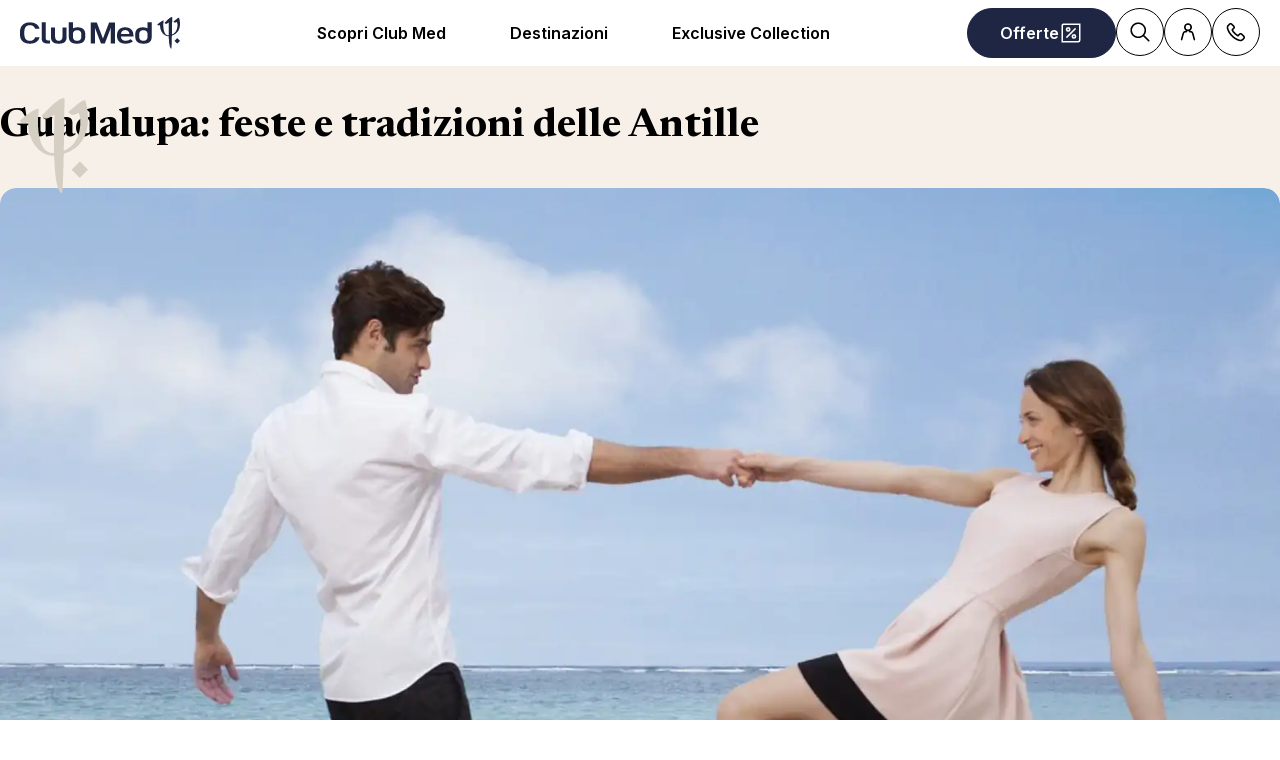

--- FILE ---
content_type: text/html; charset=utf-8
request_url: https://www.clubmed.it/l/guadalupa-feste-e-tradizioni-delle-antille
body_size: 44401
content:
<!DOCTYPE html><html dir="ltr" lang="it-IT"><head><meta charSet="utf-8"/><meta name="viewport" content="width=device-width, initial-scale=1"/><link rel="preload" as="image" imageSrcSet="https://production.media.dcx.clubmed/?url=https%3A%2F%2Fassets.dream.clubmed%2Fpm_7531_651_651015-fxoeswnm2d-swhr.jpg&amp;format=webp&amp;width=300&amp;height=300&amp;quality=70 300w, https://production.media.dcx.clubmed/?url=https%3A%2F%2Fassets.dream.clubmed%2Fpm_7531_651_651015-fxoeswnm2d-swhr.jpg&amp;format=webp&amp;width=600&amp;height=600&amp;quality=70 600w, https://production.media.dcx.clubmed/?url=https%3A%2F%2Fassets.dream.clubmed%2Fpm_7531_651_651015-fxoeswnm2d-swhr.jpg&amp;format=webp&amp;width=720&amp;height=720&amp;quality=70 720w, https://production.media.dcx.clubmed/?url=https%3A%2F%2Fassets.dream.clubmed%2Fpm_7531_651_651015-fxoeswnm2d-swhr.jpg&amp;format=webp&amp;width=780&amp;height=500&amp;quality=70 780w, https://production.media.dcx.clubmed/?url=https%3A%2F%2Fassets.dream.clubmed%2Fpm_7531_651_651015-fxoeswnm2d-swhr.jpg&amp;format=webp&amp;width=1560&amp;height=1000&amp;quality=60 1560w, https://production.media.dcx.clubmed/?url=https%3A%2F%2Fassets.dream.clubmed%2Fpm_7531_651_651015-fxoeswnm2d-swhr.jpg&amp;format=webp&amp;width=900&amp;height=900&amp;quality=85 900w"/><link rel="preload" as="image" imageSrcSet="https://production.media.dcx.clubmed/?url=https%3A%2F%2Fassets.dream.clubmed%2Fpm_7531_651_651015-fxoeswnm2d-swhr.jpg&amp;format=webp&amp;width=300&amp;height=300&amp;quality=70 300w, https://production.media.dcx.clubmed/?url=https%3A%2F%2Fassets.dream.clubmed%2Fpm_7531_651_651015-fxoeswnm2d-swhr.jpg&amp;format=webp&amp;width=600&amp;height=600&amp;quality=70 600w, https://production.media.dcx.clubmed/?url=https%3A%2F%2Fassets.dream.clubmed%2Fpm_7531_651_651015-fxoeswnm2d-swhr.jpg&amp;format=webp&amp;width=720&amp;height=720&amp;quality=70 720w, https://production.media.dcx.clubmed/?url=https%3A%2F%2Fassets.dream.clubmed%2Fpm_7531_651_651015-fxoeswnm2d-swhr.jpg&amp;format=webp&amp;width=780&amp;height=500&amp;quality=70 780w, https://production.media.dcx.clubmed/?url=https%3A%2F%2Fassets.dream.clubmed%2Fpm_7531_651_651015-fxoeswnm2d-swhr.jpg&amp;format=webp&amp;width=1560&amp;height=1000&amp;quality=60 1560w, https://production.media.dcx.clubmed/?url=https%3A%2F%2Fassets.dream.clubmed%2Fpm_7531_651_651015-fxoeswnm2d-swhr.jpg&amp;format=webp&amp;width=900&amp;height=900&amp;quality=85 900w" imageSizes="(min-width: 640px) 55vw, 85vw"/><link rel="stylesheet" href="/assets/_next/static/css/4daf1d97094ce8d2.css" data-precedence="next"/><link rel="stylesheet" href="/assets/_next/static/css/06ef226ac521a10b.css" data-precedence="next"/><link rel="stylesheet" href="/assets/_next/static/css/af0752adf3c25b58.css" data-precedence="next"/><link rel="preload" as="script" fetchPriority="low" href="/assets/_next/static/chunks/webpack-b1f3b037e706d044.js"/><script src="/assets/_next/static/chunks/87c73c54-4950fa923201ef88.js" async=""></script><script src="/assets/_next/static/chunks/1968-50fe70cf7ba9e175.js" async=""></script><script src="/assets/_next/static/chunks/main-app-0ec40ed5af72647c.js" async=""></script><script src="/assets/_next/static/chunks/app/global-error-929fe57cf9c295e0.js" async=""></script><script src="/assets/_next/static/chunks/1637-d8f5be6e89b85b2d.js" async=""></script><script src="/assets/_next/static/chunks/7679-20ccbb29cdd2c7b0.js" async=""></script><script src="/assets/_next/static/chunks/5021-c679618502916d01.js" async=""></script><script src="/assets/_next/static/chunks/9550-27621c64824bc2ac.js" async=""></script><script src="/assets/_next/static/chunks/6699-b87defcec376c04f.js" async=""></script><script src="/assets/_next/static/chunks/1091-8c3e75a69a57f0ce.js" async=""></script><script src="/assets/_next/static/chunks/5898-7c39160e727cf5b1.js" async=""></script><script src="/assets/_next/static/chunks/9284-950aba9aed019c5c.js" async=""></script><script src="/assets/_next/static/chunks/8755-28e6b3e151498947.js" async=""></script><script src="/assets/_next/static/chunks/6665-8930fa664df2aa9a.js" async=""></script><script src="/assets/_next/static/chunks/3137-3b56745568146665.js" async=""></script><script src="/assets/_next/static/chunks/2935-5d08c71cb404b5cd.js" async=""></script><script src="/assets/_next/static/chunks/994-d3720cf05128d08d.js" async=""></script><script src="/assets/_next/static/chunks/3845-70d33a5362587bf3.js" async=""></script><script src="/assets/_next/static/chunks/app/%5Blang%5D/l/%5B...slug%5D/page-52f3a1f77b04a126.js" async=""></script><script src="/assets/_next/static/chunks/2280-1e447ff659ae64ae.js" async=""></script><script src="/assets/_next/static/chunks/9762-b9ff5c679ad2390d.js" async=""></script><script src="/assets/_next/static/chunks/5842-c0193eeb70c7fc3e.js" async=""></script><script src="/assets/_next/static/chunks/app/layout-357a78c8ee34e445.js" async=""></script><script src="/assets/_next/static/chunks/708-0731ef982dd65085.js" async=""></script><script src="/assets/_next/static/chunks/8209-5feeeda863b1604e.js" async=""></script><script src="/assets/_next/static/chunks/9006-16dc2a8d181d6c79.js" async=""></script><script src="/assets/_next/static/chunks/9188-b464b8c508f79006.js" async=""></script><script src="/assets/_next/static/chunks/4536-cc8e8ce3256db296.js" async=""></script><script src="/assets/_next/static/chunks/2075-577f90e63ec45fe2.js" async=""></script><script src="/assets/_next/static/chunks/app/%5Blang%5D/page-aa142a10ec611f2e.js" async=""></script><script src="/assets/_next/static/chunks/app/error-a37985d68a20063a.js" async=""></script><link rel="preload" href="https://fonts.googleapis.com/css2?family=Inter:wght@400;600&amp;family=Newsreader:opsz,wght@6..72,700&amp;display=swap" as="style"/><link rel="preload" href="/__ENV.js" as="script"/><link rel="preload" as="image" imageSrcSet="https://production.media.dcx.clubmed/?url=https%3A%2F%2Fassets.dream.clubmed%2Fpm_7531_394_394360-ficq69sk1o-swhr.jpg&amp;format=webp&amp;width=300&amp;height=300&amp;quality=70 300w, https://production.media.dcx.clubmed/?url=https%3A%2F%2Fassets.dream.clubmed%2Fpm_7531_394_394360-ficq69sk1o-swhr.jpg&amp;format=webp&amp;width=600&amp;height=600&amp;quality=70 600w, https://production.media.dcx.clubmed/?url=https%3A%2F%2Fassets.dream.clubmed%2Fpm_7531_394_394360-ficq69sk1o-swhr.jpg&amp;format=webp&amp;width=900&amp;height=900&amp;quality=85 900w"/><link rel="preload" as="image" imageSrcSet="https://assets.dream.clubmed/pm_7531_651_651015-fxoeswnm2d-swhr.jpg" imageSizes="calc(100vw - 40px)"/><link rel="preconnect" href="https://fonts.googleapis.com"/><link rel="preconnect" href="https://fonts.gstatic.com" crossorigin="anonymous"/><link rel="preconnect" href="https://production.media.dcx.clubmed/"/><link rel="icon" href="/favicon-dark.ico" media="(prefers-color-scheme: dark)"/><link rel="icon" href="/favicon-light.ico" media="(prefers-color-scheme: light)"/><link as="image" href="https://assets.dream.clubmed/pm_7531_651_651015-fxoeswnm2d-swhr.jpg" imageSizes="calc(100vw - 40px)" imageSrcSet="https://assets.dream.clubmed/pm_7531_651_651015-fxoeswnm2d-swhr.jpg" rel="preload"/><title>Guadalupa: feste e tradizioni delle Antille  🥳</title><meta name="description" content=" Danze, sfilate per carnevale, festa della musica e dei marinai: non solo un mare splendido in questo paese vivace e animato. "/><meta name="robots" content="max-image-preview:standard, max-snippet:-1, max-video-preview:-1"/><link rel="canonical" href="https://www.clubmed.it/l/guadalupa-feste-e-tradizioni-delle-antille"/><meta property="og:title" content="Guadalupa: feste e tradizioni delle Antille  🥳"/><meta property="og:description" content=" Danze, sfilate per carnevale, festa della musica e dei marinai: non solo un mare splendido in questo paese vivace e animato. "/><meta property="og:locale" content="it_IT"/><meta property="og:site_name" content="Club Med"/><meta property="og:type" content="website"/><meta property="og:url" content="https://www.clubmed.it/l/guadalupa-feste-e-tradizioni-delle-antille"/><meta property="og:image" content="https://assets.dream.clubmed/pm_7531_651_651015-fxoeswnm2d-swhr.jpg"/><meta property="og:image:alt" content=""/><meta property="og:image:height" content="900"/><meta property="og:image:width" content="900"/><meta name="twitter:card" content="summary_large_image"/><meta name="twitter:title" content="Guadalupa: feste e tradizioni delle Antille  🥳"/><meta name="twitter:description" content=" Danze, sfilate per carnevale, festa della musica e dei marinai: non solo un mare splendido in questo paese vivace e animato. "/><meta name="twitter:image" content="https://assets.dream.clubmed/pm_7531_651_651015-fxoeswnm2d-swhr.jpg"/><meta name="twitter:image:alt" content=""/><link rel="stylesheet" href="https://fonts.googleapis.com/css2?family=Inter:wght@400;600&amp;family=Newsreader:opsz,wght@6..72,700&amp;display=swap"/><style>:root {
--font-family-sans: Inter;
--font-family-serif: Newsreader;
}</style><script src="/assets/_next/static/chunks/polyfills-42372ed130431b0a.js" noModule=""></script></head><body><div hidden=""><!--$--><!--/$--></div><script>(self.__next_s=self.__next_s||[]).push(["/__ENV.js",{}])</script><noscript><iframe title="gtmIframe" src="https://www.googletagmanager.com/ns.html?id=GTM-K4T9XZJP" height="0" width="0" style="display:none;visibility:hidden"></iframe></noscript><noscript><iframe title="gtmIframe" src="https://www.clubmed.it/metrics/ns.html?id=GTM-N83KGJBT" height="0" width="0" style="display:none;visibility:hidden"></iframe></noscript><div class="relative isolate z-5 sr-only !fixed flex focus-within:not-sr-only" id="skip-links"></div><div class="isolate"><div data-rht-toaster="" style="position:fixed;z-index:9999;top:16px;left:16px;right:16px;bottom:16px;pointer-events:none;inset:0;isolation:isolate"></div><header __typename="Header" id="header" class="flex items-center justify-between gap-x-8 overflow-x-clip bg-white p-8 ps-20 lg:px-20 relative isolate z-5" role="banner"><a href="/" data-tracking="{&quot;event&quot;:&quot;click_header&quot;,&quot;event_click&quot;:{&quot;detail_click&quot;:&quot;main_logo&quot;}}" class="w-120 md:w-160"><span class="sr-only">Club Med Luxury All Inclusive Resorts &amp; Holiday Packages</span><span aria-hidden="true" class="inline-block w-16 shrink-0 align-middle text-inherit text-ultramarine" data-testid="icon-ClubMed" style="aspect-ratio:5;width:100%"><svg style="rotate:0deg" viewBox="0 0 120 24"><use xlink:href="/assets/_next/static/icons/7a89086e684b49d7240c534d4d77fb43/ClubMed.svg#ClubMed"></use></svg></span></a><nav class="hidden items-center gap-x-12 px-8 lg:flex" role="navigation"><div><a aria-controls="_R_36sdbH1_" aria-haspopup="true" href="/l/clubmed-in-tranquillita-club-med" id="_R_36sdb_" class="flex button button-outline button-black button-pill button-medium !border-0 cursor-pointer" data-name="ButtonAnchor">Scopri Club Med</a><div class="absolute inset-x-0 top-full bg-white px-20 py-40 hidden"><div aria-labelledby="_R_36sdb_" class="mb-24 flex columns-5 justify-center gap-x-40" data-testid="menu" id="_R_36sdbH1_"><div class="break-inside-avoid-column space-y-32 text-b3"><div><p aria-level="2" role="heading"><a class="block font-bold" data-testid="menuitem" href="/s">Prenota ora</a></p><ul class="mt-20 space-y-8"><li><a data-testid="menuitem" href="/l/clubmed-in-tranquillita">Tutto quello che devi sapere</a></li><li><a data-testid="menuitem" href="/l/assicurazione">Assicurazione inclusa</a></li><li><a data-testid="menuitem" href="/l/metodi-di-pagamento">Metodi di pagamento</a></li><li><a data-testid="menuitem" href="/great-members">Programma Great Members</a></li><li><a data-testid="menuitem" href="/l/easy-arrival">Facilita il tuo arrivo</a></li></ul></div><div><p aria-level="2" role="heading"><a class="block font-bold" data-testid="menuitem" href="/s">Organizza le tue vacanze</a></p><ul class="mt-20 space-y-8"><li><a data-testid="menuitem" href="/r/cefalu/y">Cefalù All Inclusive</a></li><li><a data-testid="menuitem" href="/l/weekend-immacolata">Ponte dell&#x27;Immacolata</a></li><li><a data-testid="menuitem" href="/l/natale-capodanno-al-caldo">Natale e Capodanno al caldo</a></li><li><a data-testid="menuitem" href="/l/natale-capodanno-montagna">Natale e Capodanno in montagna</a></li><li><a data-testid="menuitem" href="/l/carnevale">Carnevale</a></li><li><a data-testid="menuitem" href="/l/settimana-bianca">Settimana bianca</a></li><li><a data-testid="menuitem" href="/l/pasqua">Vacanze di Pasqua</a></li><li><a data-testid="menuitem" href="/l/ponti-primavera">25 aprile e 1 maggio </a></li></ul></div><div><p aria-level="2" role="heading"><a class="block font-bold" data-testid="menuitem" href="/l/club-med-south-africa">Novità Sudafrica - luglio 2026</a></p></div><div><p aria-level="2" role="heading"><a class="block font-bold" data-testid="menuitem" href="/l/nuovo-resort-borneo">Novità Borneo - 2026</a></p></div></div><div class="break-inside-avoid-column space-y-32 text-b3"><div><p aria-level="2" role="heading"><a class="block font-bold" data-testid="menuitem" href="/l/all-inclusive">Il vero All Inclusive</a></p><ul class="mt-20 space-y-8"><li><a data-testid="menuitem" href="/l/all-inclusive">Vacanze All Inclusive al mare</a></li><li><a data-testid="menuitem" href="/l/vacanze-neve-all-inclusive">Vacanze All Inclusive sulla neve</a></li><li><a data-testid="menuitem" href="/l/bambini">Vacanze All Inclusive in famiglia</a></li><li><a data-testid="menuitem" href="/l/viaggi-di-nozze">Viaggi di nozze</a></li></ul></div><div><p aria-level="2" role="heading"><a class="block font-bold" data-testid="menuitem" href="/l/bambini">Vacanze con i bambini</a></p><ul class="mt-20 space-y-8"><li><a data-testid="menuitem" href="/l/offerte-famiglie">Offerte dedicate</a></li><li><a data-testid="menuitem" href="/l/mini-club-med-plus">Mini Club Med Plus</a></li><li><a data-testid="menuitem" href="/l/baby-club-bebe">Baby Club Med dai 4 mesi ai 2 anni</a></li><li><a data-testid="menuitem" href="/l/petit-club-prima-infanzia">Petit Club Med 3-4 anni</a></li><li><a data-testid="menuitem" href="/l/nuova-offerta-adolescenti">Teens and Chill Pass per gli adolescenti</a></li></ul></div></div><div class="break-inside-avoid-column space-y-32 text-b3"><div><p aria-level="2" role="heading"><a class="block font-bold" data-testid="menuitem" href="/l/il-club-delle-vacanze-sulla-neve-dal-1950">Vacanze in montagna</a></p><ul class="mt-20 space-y-8"><li><a data-testid="menuitem" href="/l/soggiorno-invernale-montagna">Tutto quello che devi sapere</a></li><li><a data-testid="menuitem" href="/l/guida-ai-resort-neve-club-med">Guida alla scelta dei Resort </a></li><li><a data-testid="menuitem" href="/l/garanzia-neve">Serenità neve</a></li><li><a data-testid="menuitem" href="https://comparatore-vacanze-sulla-neve.clubmed.it/">Scopri il comparatore prezzi</a></li><li><a data-testid="menuitem" href="/l/vacanze-sulla-neve-in-famiglia">Vacanze con i bambini</a></li><li><a data-testid="menuitem" href="/l/perche-scegliere-club-med-vacanze-neve">Perchè scegliere Club Med</a></li><li><a data-testid="menuitem" href="/r/serre-chevalier/w">Novità Serre Chevalier</a></li><li><a data-testid="menuitem" href="/l/natale-capodanno-montagna">Natale e Capodanno</a></li></ul></div></div><div class="break-inside-avoid-column space-y-32 text-b3"><div><p aria-level="2" role="heading"><a class="block font-bold" data-testid="menuitem" href="/o">Offerte</a></p><ul class="mt-20 space-y-8"><li><a data-testid="menuitem" href="/o/last-minute">Offerta viaggi Last Minute</a></li><li><a data-testid="menuitem" href="/o/offerta-da-sogno">Offerte da sogno</a></li><li><a data-testid="menuitem" href="/l/offerte-famiglie">Offerte dedicate alle famiglie</a></li><li><a data-testid="menuitem" href="/l/presenta-un-amico">Offerta presenta un amico</a></li></ul></div></div></div><a href="https://eu.agendize.com/web/widget/?c=clumed-italia&amp;cs=false&amp;lang=it&amp;source=website" target="_blank" class="bg-black text-white before:absolute before:inset-0 before:bg-black/40 before:-z-1 group relative isolate flex aspect-horizontal flex-col items-center gap-y-8 overflow-hidden rounded-16 bg-cover bg-center px-28 py-32 text-center mx-auto max-w-360" data-name="PushAnimation" style="background-image:url(https://production.media.dcx.clubmed/?url=https%3A%2F%2Fassets.dream.clubmed%2Fpm_7531_310_310378-lqugr0opca-swhr.jpg&amp;format=webp&amp;width=720&amp;height=456&amp;quality=50)"><p class="text-b3">Vuoi parlare con un consulente di viaggio?</p><span class="flex button button-solid button-white button-pill button-medium mt-auto" data-name="FakeButton">Prenota un appuntamento</span></a></div></div><div><a aria-controls="_R_56sdbH1_" aria-haspopup="true" href="/d" id="_R_56sdb_" class="flex button button-outline button-black button-pill button-medium !border-0 cursor-pointer" data-name="ButtonAnchor">Destinazioni</a><div class="absolute inset-x-0 top-full bg-white px-20 py-40 hidden"><div aria-labelledby="_R_56sdb_" class="mb-24 flex columns-5 justify-center gap-x-40" data-testid="menu" id="_R_56sdbH1_"><div class="break-inside-avoid-column space-y-32 text-b3"><div><p aria-level="2" role="heading"><a class="block font-bold" data-testid="menuitem" href="/d/alpi">Alpi</a></p><ul class="mt-20 space-y-8"><li><a data-testid="menuitem" href="/d/alpi/montagna-estate">Le Alpi d&#x27;estate</a></li><li><a data-testid="menuitem" href="/d/alpi/italia">Italia</a></li><li><a data-testid="menuitem" href="/d/alpi/svizzera">Svizzera</a></li><li><a data-testid="menuitem" href="/d/alpi/francia">Francia</a></li></ul></div><div><p aria-level="2" role="heading"><a class="block font-bold" data-testid="menuitem" href="/d/alpi">Top Resort in montagna</a></p><ul class="mt-20 space-y-8"><li><a data-testid="menuitem" href="/r/pragelato-sestriere/w">Pragelato Sestriere</a></li><li><a data-testid="menuitem" href="/r/saint-moritz-roi-soleil/y">Saint Moritz</a></li><li><a data-testid="menuitem" href="/r/serre-chevalier/w">Serre Chevalier (Novità)</a></li></ul></div><div><p aria-level="2" role="heading"><a class="block font-bold" data-testid="menuitem" href="/d/europa">Europa</a></p><ul class="mt-20 space-y-8"><li><a data-testid="menuitem" href="/d/europa/italia">Italia</a></li><li><a data-testid="menuitem" href="/d/europa/turchia">Turchia</a></li><li><a data-testid="menuitem" href="/d/europa/grecia">Grecia</a></li><li><a data-testid="menuitem" href="/d/europa/spagna">Spagna</a></li><li><a data-testid="menuitem" href="/d/europa/portogallo">Portogallo</a></li><li><a data-testid="menuitem" href="/d/europa/francia">Francia</a></li></ul></div></div><div class="break-inside-avoid-column space-y-32 text-b3"><div><p aria-level="2" role="heading"><a class="block font-bold" data-testid="menuitem" href="/d/oceano-indiano">Oceano indiano</a></p><ul class="mt-20 space-y-8"><li><a data-testid="menuitem" href="/d/oceano-indiano/maldive">Maldive</a></li><li><a data-testid="menuitem" href="/d/oceano-indiano/mauritius">Mauritius</a></li><li><a data-testid="menuitem" href="/d/oceano-indiano/seychelles">Seychelles</a></li></ul></div><div><p aria-level="2" role="heading"><a class="block font-bold" data-testid="menuitem" href="/d/caraibi">Caraibi</a></p><ul class="mt-20 space-y-8"><li><a data-testid="menuitem" href="/d/caraibi/bahamas">Bahamas</a></li><li><a data-testid="menuitem" href="/d/caraibi/repubblica-dominicana">Repubblica Dominicana</a></li><li><a data-testid="menuitem" href="/d/caraibi/guadalupa">Guadalupa</a></li><li><a data-testid="menuitem" href="/d/caraibi/martinica">Martinica</a></li><li><a data-testid="menuitem" href="/d/caraibi/turks-e-caicos">Turks e Caicos</a></li></ul></div><div><p aria-level="2" role="heading"><a class="block font-bold" data-testid="menuitem" href="/d">Top Resort al caldo</a></p><ul class="mt-20 space-y-8"><li><a data-testid="menuitem" href="/r/kani/y">Kani, Maldive</a></li><li><a data-testid="menuitem" href="/r/seychelles/y">Seychelles</a></li><li><a data-testid="menuitem" href="/r/punta-cana/y">Punta Cana</a></li></ul></div></div><div class="break-inside-avoid-column space-y-32 text-b3"><div><p aria-level="2" role="heading"><a class="block font-bold" data-testid="menuitem" href="/d/africa">Africa</a></p><ul class="mt-20 space-y-8"><li><a data-testid="menuitem" href="/d/africa/sudafrica">Sudafrica - Novità</a></li><li><a data-testid="menuitem" href="/d/africa/marocco">Marocco</a></li><li><a data-testid="menuitem" href="/d/africa/senegal">Senegal</a></li><li><a data-testid="menuitem" href="/d/africa/tunisia">Tunisia</a></li></ul></div><div><p aria-level="2" role="heading"><a class="block font-bold" data-testid="menuitem" href="/d/asia">Asia</a></p><ul class="mt-20 space-y-8"><li><a data-testid="menuitem" href="/d/asia/cina">Cina</a></li><li><a data-testid="menuitem" href="/d/asia/indonesia">Indonesia</a></li><li><a data-testid="menuitem" href="/d/asia/giappone">Giappone</a></li><li><a data-testid="menuitem" href="/d/asia/malesia">Malesia</a></li><li><a data-testid="menuitem" href="/d/asia/thailandia">Thailandia</a></li></ul></div></div><div class="break-inside-avoid-column space-y-32 text-b3"><div><p aria-level="2" role="heading"><a class="block font-bold" data-testid="menuitem" href="/d/nord-e-centro-america">Nord e Centro America</a></p><ul class="mt-20 space-y-8"><li><a data-testid="menuitem" href="/d/nord-e-centro-america/messico">Messico</a></li><li><a data-testid="menuitem" href="/d/nord-e-centro-america/canada">Canada</a></li></ul></div><div><p aria-level="2" role="heading"><a class="block font-bold" data-testid="menuitem" href="/d/sud-america">Sud America</a></p><ul class="mt-20 space-y-8"><li><a data-testid="menuitem" href="/d/sud-america/brasile">Brasile</a></li></ul></div><div><p aria-level="2" role="heading"><a class="block font-bold" data-testid="menuitem" href="/d/crociere">Crociere</a></p><ul class="mt-20 space-y-8"><li><a data-testid="menuitem" href="/d/europa/crociere-mediterraneo">Crociere Mediterraneo</a></li><li><a data-testid="menuitem" href="/d/caraibi/crociere-caraibi">Crociere nei Caraibi</a></li></ul></div><div><p aria-level="2" role="heading"><a class="block font-bold" data-testid="menuitem">Novità</a></p><ul class="mt-20 space-y-8"><li><a data-testid="menuitem" href="/d/africa/sudafrica">Sudafrica - luglio 2026</a></li><li><a data-testid="menuitem" href="/l/nuovo-resort-borneo">Borneo, Malesia - 2026</a></li><li><a data-testid="menuitem" href="/r/les-boucaniers/y">Les Boucaniers, Martinica - rinnovato</a></li></ul></div></div></div></div></div><div><a aria-controls="_R_76sdbH1_" aria-haspopup="true" href="/l/club-med-exclusive-collection" id="_R_76sdb_" class="flex button button-outline button-black button-pill button-medium !border-0 cursor-pointer" data-name="ButtonAnchor">Exclusive Collection</a><div class="absolute inset-x-0 top-full bg-white px-20 py-40 hidden"><div aria-labelledby="_R_76sdb_" class="mb-24 flex columns-5 justify-center gap-x-40" data-testid="menu" id="_R_76sdbH1_"><div class="break-inside-avoid-column space-y-32 text-b3"><div><p aria-level="2" role="heading"><a class="block font-bold" data-testid="menuitem" href="/l/ville-chalet">Ville Exclusive Collection</a></p><ul class="mt-20 space-y-8"><li><a data-testid="menuitem" href="/r/ville-di-finolhu/y">Ville di Finolhu - Maldive</a></li><li><a data-testid="menuitem" href="/r/ville-di-albion/y">Ville di Albion - Mauritius</a></li></ul></div><div><p aria-level="2" role="heading"><a class="block font-bold" data-testid="menuitem" href="/l/ville-chalet">Chalets Exclusive Collection </a></p><ul class="mt-20 space-y-8"><li><a data-testid="menuitem" href="/r/chalet-di-grand-massif-samoens-morillon/w">Chalet Grand Massif - Francia</a></li><li><a data-testid="menuitem" href="/r/chalet-di-valmorel/w">Chalet di Valmorel - Francia</a></li></ul></div></div><div class="break-inside-avoid-column space-y-32 text-b3"><div><p aria-level="2" role="heading"><a class="block font-bold" data-testid="menuitem" href="/l/exclusive-collection-resort">Resort Exclusive Collection</a></p><ul class="mt-20 space-y-8"><li><a data-testid="menuitem" href="/r/cefalu/y">Cefalú - Sicilia</a></li><li><a data-testid="menuitem" href="/r/seychelles/y">Seychelles</a></li><li><a data-testid="menuitem" href="/r/miches-playa-esmeralda/y">Miches - Repubblica Dominicana</a></li><li><a data-testid="menuitem" href="/r/la-plantation-d-albion/y">La Plantación de Albión - Mauritius</a></li><li><a data-testid="menuitem" href="/r/val-d-isere/w">Val d&#x27;Isère - Francia</a></li></ul></div></div><div class="break-inside-avoid-column space-y-32 text-b3"><div><p aria-level="2" role="heading"><a class="block font-bold" data-testid="menuitem" href="/l/spazi-exclusive-collection">Spazi Exclusive Collection</a></p><ul class="mt-20 space-y-8"><li><a data-testid="menuitem" href="/r/kani/y">Kani - Maldive</a></li><li><a data-testid="menuitem" href="/r/punta-cana/y">Punta Cana - Repubblica Dominicana</a></li><li><a data-testid="menuitem" href="/r/cancun/y">Cancún - Messico</a></li><li><a data-testid="menuitem" href="/r/rio-das-pedras/y">Rio das Pedras - Brasile</a></li><li><a data-testid="menuitem" href="/r/marrakech-la-palmeraie/y">Marrakech - Marocco</a></li><li><a data-testid="menuitem" href="/r/les-arcs-panorama/w">Arcs Panorama - Francia</a></li><li><a data-testid="menuitem" href="/r/tignes/w">Tignes - Francia</a></li><li><a data-testid="menuitem" href="/r/la-rosiere/w">La Rosière - Francia</a></li><li><a data-testid="menuitem" href="/r/valmorel/w">Valmorel - Francia</a></li><li><a data-testid="menuitem" href="/r/quebec-charlevoix/w">Quebec Charlevoix - Canadá</a></li></ul></div></div></div></div></div></nav><div class="flex gap-x-8"><div class="relative inline-block"><a href="/o" class="flex button button-solid button-ultramarine button-circle button-medium md:button-pill" data-name="ButtonAnchor"><span class="sr-only md:not-sr-only">Offerte</span><span aria-hidden="true" class="inline-block w-16 shrink-0 align-middle text-inherit" data-testid="icon-SpecialOffersPercent" style="aspect-ratio:1;width:24px"><svg style="rotate:0deg" viewBox="0 0 30 30"><use xlink:href="/assets/_next/static/icons/e211b987e9475dde61c1d162e7b5d1f5/SpecialOffersPercent.svg#SpecialOffersPercent"></use></svg></span></a></div><a href="/s" class="flex button button-outline button-black button-circle button-medium hidden lg:flex" data-name="ButtonAnchor"><span class="sr-only">Cerca</span><span aria-hidden="true" class="inline-block w-16 shrink-0 align-middle text-inherit" data-testid="icon-Search" style="aspect-ratio:1;width:24px"><svg style="rotate:0deg" viewBox="0 0 30 30"><use xlink:href="/assets/_next/static/icons/87aba045b26292add05db1238f709b4c/Search.svg#Search"></use></svg></span></a><div><button type="button" aria-label="Account" class="flex button button-outline button-black button-circle button-medium" data-name="Button"><span aria-hidden="true" class="inline-block w-16 shrink-0 align-middle text-inherit" data-testid="icon-PeopleSingle" style="aspect-ratio:1;width:24px"><svg style="rotate:0deg" viewBox="0 0 30 30"><use xlink:href="/assets/_next/static/icons/316e5cba044bb950c85c70ed3558d6d0/PeopleSingle.svg#PeopleSingle"></use></svg></span></button><div aria-hidden="true" class="fixed inset-x-0 bottom-0 top-[--main-mobile-top-offset] z-1 overflow-y-auto border border-lightGrey bg-white transition-transform/opacity duration-500 transition-discrete md:absolute md:inset-x-auto md:bottom-auto md:end-20 md:top-80 md:w-420 md:rounded-16 p-20 pointer-events-none -translate-x-full opacity-0" inert=""><div class="mb-12 font-serif text-h5" aria-level="4" role="heading">Il tuo account</div><p class="mb-20 text-b4">Connettiti tramite il numero di dossier o il tuo indirizzo e-mail: da qui puoi gestire i tuoi soggiorni e confermare le opzioni di viaggio.</p><a href="https://accounts.clubmed.com/authorize?client_id=5633b99b-b908-4d59-8249-0ec73e734714&amp;redirect_uri=https%3A%2F%2Fwww.clubmed.fr%2F_graphql%2Fsignin-redirect&amp;response_type=code&amp;state=N4IgFg9gtgpg%2BgVwE4EsQC5wBcsAcDO6A9EQO7kB0AxgDYIBGsAJhSlkSADQhIxMq8qWRKgzY8hEuVLU6jPq3YBDKlQgIAdli4hcvAG4p1%2BEWkxgcBYmUq0GzRRwC%2BQA&amp;scope=openid+profile+email+clubmed&amp;locale=it-IT" class="flex button button-solid button-saffron button-pill button-medium mb-40 ms-auto w-fit" data-name="ButtonAnchor">Connettiti</a><div class="text-b4 font-semibold"><p>Sei nuovo in Club Med?</p><a href="https://accounts.clubmed.com/createAccount?client_id=5633b99b-b908-4d59-8249-0ec73e734714&amp;redirect_uri=https%3A%2F%2Fwww.clubmed.fr%2F_graphql%2Fsignin-redirect&amp;response_type=code&amp;state=N4IgFg9gtgpg%2BgVwE4EsQC5wBcsAcDO6A9EQO7kB0AxgDYIBGsAJhSlkSADQhIxMq8qWRKgzY8hEuVLU6jPq3YBDKlQgIAdli4hcvAG4p1%2BEWkxgcBYmUq0GzRRwC%2BQA&amp;scope=openid+profile+email+clubmed&amp;locale=it-IT" class="link-container decoration-none cursor-pointer text-inherit" data-name="Link"><span class="link-underline">C</span><span class="hoverable link-underline transition-bg-size duration-1000">rea il tuo account</span></a></div></div></div><div><button type="button" aria-label="Contact" class="flex button button-outline button-black button-circle button-medium" data-name="Button"><span aria-hidden="true" class="inline-block w-16 shrink-0 align-middle text-inherit" data-testid="icon-Phone" style="aspect-ratio:1;width:24px"><svg style="rotate:0deg" viewBox="0 0 30 30"><use xlink:href="/assets/_next/static/icons/043804a25b504677070f4df38856103b/Phone.svg#Phone"></use></svg></span></button><div aria-hidden="true" class="fixed inset-x-0 bottom-0 top-[--main-mobile-top-offset] z-1 overflow-y-auto border border-lightGrey bg-white transition-transform/opacity duration-500 transition-discrete md:absolute md:inset-x-auto md:bottom-auto md:end-20 md:top-80 md:w-420 md:rounded-16 p-20 pointer-events-none -translate-x-full opacity-0" inert=""><div class="mb-12 font-serif text-h5" aria-level="4" role="heading">Hai bisogno di un consiglio?</div><p class="mb-8 text-b4 font-semibold">Contatta i nostri consulenti di viaggio.</p><a class="mb-20 flex gap-12" data-name="contactCard" data-tracking="{&quot;event&quot;:&quot;click_header&quot;,&quot;event_click&quot;:{&quot;detail_click&quot;:&quot;click_to_call&quot;,&quot;url_redirect&quot;:&quot;tel:0240040700&quot;}}" href="tel:0240040700" rel="noreferrer" target="_self"><span class="inline-flex aspect-square shrink-0 items-center justify-center overflow-hidden rounded-full border size-48 bg-transparent border-black text-black" data-name="Chip"><span aria-hidden="true" class="inline-block w-16 shrink-0 align-middle text-inherit" data-testid="icon-Phone" style="aspect-ratio:1;width:24px"><svg style="rotate:0deg" viewBox="0 0 30 30"><use xlink:href="/assets/_next/static/icons/043804a25b504677070f4df38856103b/Phone.svg#Phone"></use></svg></span></span><div class="space-y-8 font-sans"><p class="text-b3 font-semibold underline">02 400 40 700</p><div class="text-b4 prose"><p>Lun-Ven 09.00-19.00 -<br>Sei un&#39;agenzia? Contattaci al numero 02-39296300</p>
</div></div></a><a class="mb-20 flex gap-12" data-name="contactCard" data-tracking="{&quot;event&quot;:&quot;click_header&quot;,&quot;event_click&quot;:{&quot;detail_click&quot;:&quot;click_to_call&quot;,&quot;url_redirect&quot;:&quot;https://eu.agendize.com/web/widget/?c=clumed-italia&amp;cs=false&amp;lang=it&amp;source=website&quot;}}" href="https://eu.agendize.com/web/widget/?c=clumed-italia&amp;cs=false&amp;lang=it&amp;source=website" rel="noreferrer" target="_blank"><span class="inline-flex aspect-square shrink-0 items-center justify-center overflow-hidden rounded-full border size-48 bg-transparent border-black text-black" data-name="Chip"><span aria-hidden="true" class="inline-block w-16 shrink-0 align-middle text-inherit" data-testid="icon-WeChat" style="aspect-ratio:1;width:24px"><svg style="rotate:0deg" viewBox="0 0 30 30"><use xlink:href="/assets/_next/static/icons/cb910277ba4bc408c2943c45807a5c7e/WeChat.svg#WeChat"></use></svg></span></span><div class="space-y-8 font-sans"><p class="text-b3 font-semibold underline">Prenota un appuntamento </p><div class="text-b4 prose"><p>in videochiamata o al telefono</p>
</div></div></a><a class="mb-20 flex gap-12" data-name="contactCard" data-tracking="{&quot;event&quot;:&quot;click_header&quot;,&quot;event_click&quot;:{&quot;detail_click&quot;:&quot;click_to_call&quot;,&quot;url_redirect&quot;:&quot;https://eu.agendize.com/web/frm/?id=1017156817662852&quot;}}" href="https://eu.agendize.com/web/frm/?id=1017156817662852" rel="noreferrer" target="_blank"><span class="inline-flex aspect-square shrink-0 items-center justify-center overflow-hidden rounded-full border size-48 bg-transparent border-black text-black" data-name="Chip"><span aria-hidden="true" class="inline-block w-16 shrink-0 align-middle text-inherit" data-testid="icon-FacebookMessenger" style="aspect-ratio:1;width:24px"><svg style="rotate:0deg" viewBox="0 0 30 30"><use xlink:href="/assets/_next/static/icons/dd2adb4feb0c7a1796a5c5e7741bd224/FacebookMessenger.svg#FacebookMessenger"></use></svg></span></span><div class="space-y-8 font-sans"><p class="text-b3 font-semibold underline">Compila il form</p><div class="text-b4 prose"><p>online</p>
</div></div></a></div></div><div><button type="button" aria-expanded="false" class="flex button button-outline button-black button-circle button-medium lg:hidden" data-name="Button"><span class="sr-only">Menu</span><span aria-hidden="true" class="inline-block w-16 shrink-0 align-middle text-inherit" data-testid="icon-SearchIn" style="aspect-ratio:1;width:30px"><svg style="rotate:0deg" viewBox="0 0 30 30"><use xlink:href="/assets/_next/static/icons/182aff7a7414bec7aa111700bc03d33e/SearchIn.svg#SearchIn"></use></svg></span></button><div class="fixed inset-x-0 bottom-0 top-[--main-mobile-top-offset] isolate z-1 overflow-y-auto bg-white transition-transform/opacity duration-500 transition-discrete -translate-x-full opacity-0" data-name="mobile-menu"></div></div></div></header><main id="main" role="main" tabindex="-1"><section aria-labelledby="_S_2_" class="overflow-hidden bg-gradient-to-t from-white from-[5rem] to-[5rem] to-lightSand mb-40 xl:mb-80"><div class="page-container-medium relative isolate z-1 flex flex-col gap-20 pt-20 text-black"><h1 class="pt-20 font-serif text-h3 lg:text-h2" id="_S_2_">Guadalupa: feste e tradizioni delle Antille</h1><span aria-hidden="true" class="inline-block w-16 shrink-0 align-middle text-inherit max-w-120 max-h-full absolute start-full hidden sm:inline-block text-white md:text-sand" data-testid="icon-Trident" style="aspect-ratio:1;width:100%"><svg style="rotate:0deg" viewBox="0 0 30 30"><use xlink:href="/assets/_next/static/icons/f6af12599ba206ab5372aff5f6e4432c/Trident.svg#Trident"></use></svg></span><img __typename="Picture" src="https://production.media.dcx.clubmed/?url=https%3A%2F%2Fassets.dream.clubmed%2Fpm_7531_651_651015-fxoeswnm2d-swhr.jpg&amp;format=webp&amp;width=300&amp;height=300&amp;quality=70" srcSet="https://production.media.dcx.clubmed/?url=https%3A%2F%2Fassets.dream.clubmed%2Fpm_7531_651_651015-fxoeswnm2d-swhr.jpg&amp;format=webp&amp;width=300&amp;height=300&amp;quality=70 300w, https://production.media.dcx.clubmed/?url=https%3A%2F%2Fassets.dream.clubmed%2Fpm_7531_651_651015-fxoeswnm2d-swhr.jpg&amp;format=webp&amp;width=600&amp;height=600&amp;quality=70 600w, https://production.media.dcx.clubmed/?url=https%3A%2F%2Fassets.dream.clubmed%2Fpm_7531_651_651015-fxoeswnm2d-swhr.jpg&amp;format=webp&amp;width=720&amp;height=720&amp;quality=70 720w, https://production.media.dcx.clubmed/?url=https%3A%2F%2Fassets.dream.clubmed%2Fpm_7531_651_651015-fxoeswnm2d-swhr.jpg&amp;format=webp&amp;width=780&amp;height=500&amp;quality=70 780w, https://production.media.dcx.clubmed/?url=https%3A%2F%2Fassets.dream.clubmed%2Fpm_7531_651_651015-fxoeswnm2d-swhr.jpg&amp;format=webp&amp;width=1560&amp;height=1000&amp;quality=60 1560w, https://production.media.dcx.clubmed/?url=https%3A%2F%2Fassets.dream.clubmed%2Fpm_7531_651_651015-fxoeswnm2d-swhr.jpg&amp;format=webp&amp;width=900&amp;height=900&amp;quality=85 900w" class="aspect-square overflow-hidden rounded-16 object-cover sm:hidden" alt="" decoding="auto" draggable="false" loading="eager"/></div><div class="relative isolate flex h-full items-center mt-20 hidden sm:block lg:mt-40"><div class="w-full px-[--small-container-margin] overflow-hidden"><div class="gap-12 md:gap-40 auto-cols-full grid grid-flow-col !transform-none"><div aria-label="1/1" class="aspect-vertical overflow-hidden rounded-16 bg-white sm:aspect-horizontal group/carousel-item is-visible is-snapped" aria-hidden="false"><img class="pointer-events-none size-full rounded-16 object-cover opacity-40 transition-opacity group-[.is-snapped]/carousel-item:opacity-100 duration-500" sizes="(min-width: 640px) 55vw, 85vw" __typename="Picture" src="https://production.media.dcx.clubmed/?url=https%3A%2F%2Fassets.dream.clubmed%2Fpm_7531_651_651015-fxoeswnm2d-swhr.jpg&amp;format=webp&amp;width=300&amp;height=300&amp;quality=70" srcSet="https://production.media.dcx.clubmed/?url=https%3A%2F%2Fassets.dream.clubmed%2Fpm_7531_651_651015-fxoeswnm2d-swhr.jpg&amp;format=webp&amp;width=300&amp;height=300&amp;quality=70 300w, https://production.media.dcx.clubmed/?url=https%3A%2F%2Fassets.dream.clubmed%2Fpm_7531_651_651015-fxoeswnm2d-swhr.jpg&amp;format=webp&amp;width=600&amp;height=600&amp;quality=70 600w, https://production.media.dcx.clubmed/?url=https%3A%2F%2Fassets.dream.clubmed%2Fpm_7531_651_651015-fxoeswnm2d-swhr.jpg&amp;format=webp&amp;width=720&amp;height=720&amp;quality=70 720w, https://production.media.dcx.clubmed/?url=https%3A%2F%2Fassets.dream.clubmed%2Fpm_7531_651_651015-fxoeswnm2d-swhr.jpg&amp;format=webp&amp;width=780&amp;height=500&amp;quality=70 780w, https://production.media.dcx.clubmed/?url=https%3A%2F%2Fassets.dream.clubmed%2Fpm_7531_651_651015-fxoeswnm2d-swhr.jpg&amp;format=webp&amp;width=1560&amp;height=1000&amp;quality=60 1560w, https://production.media.dcx.clubmed/?url=https%3A%2F%2Fassets.dream.clubmed%2Fpm_7531_651_651015-fxoeswnm2d-swhr.jpg&amp;format=webp&amp;width=900&amp;height=900&amp;quality=85 900w" alt="" decoding="auto" draggable="false" loading="eager"/></div></div></div></div></section><section class="page-container-xsmall mb-40 xl:mb-80 page-section"><h2 class="page-section-title mb-20">Uno spirito festoso!</h2><div class="min-h-92 text-b3 overflow-clip transition-all duration-500" style="--height:0px"><div class="line-clamp-4" id="_S_3_"><div class="min-h-92 text-b3 prose"><p><a href="https://www.clubmed.it/d/caraibi/guadalupa">Guadalupa</a> non è solo sinonimo di mare splendido: vi stupirà, forse, scoprire quanto questo dipartimento francese d’oltremare sia un <strong>paese vivace ed animato</strong>, che in ogni stagione esibisce fiero le proprie <strong>tradizioni</strong> specialmente in occasione delle molte feste tipiche.</p>
</div></div></div></section><section class="mb-40 xl:mb-80 flex"><div class="rounded-e-16 bg-lightSand text-black hidden w-3/10 md:block xl:w-[calc(50%-380px)]"><nav class="sticky top-0 ms-auto flex w-full max-w-380 flex-col gap-y-20 p-40"><a class="block font-serif text-h5" href="#chapter0">Feste e tradizioni delle Antille</a><a class="block font-serif text-h5 opacity-50" href="#chapter1">Colori, Suoni e Sapori delle Antille</a><span aria-hidden="true" class="inline-block w-16 shrink-0 align-middle text-inherit mt-90 self-center text-sand max-w-140" data-testid="icon-Trident" style="aspect-ratio:1;width:100%"><svg style="rotate:0deg" viewBox="0 0 30 30"><use xlink:href="/assets/_next/static/icons/f6af12599ba206ab5372aff5f6e4432c/Trident.svg#Trident"></use></svg></span></nav></div><div class="relative isolate w-full flex-1 md:max-w-7/10 xl:max-w-[calc(50%+380px)] md:ps-20 lg:ps-40 xl:ps-120"><section><h2 class="sticky top-0 z-1 flex justify-between gap-x-8 p-20 font-serif text-h5 transition-colors duration-300 md:static md:bg-transparent md:p-0 md:text-h2 bg-lightSand text-black" id="chapter0"><a class="flex-1" href="#chapter0"><span class="md:hidden">1<!-- --> - </span>Feste e tradizioni delle Antille</a><a class="md:hidden" href="#chapter1"><span aria-hidden="true" class="inline-block w-16 shrink-0 align-middle text-inherit" data-testid="icon-ArrowTail" style="aspect-ratio:1;width:24px"><svg style="rotate:90deg" viewBox="0 0 30 30"><use xlink:href="/assets/_next/static/icons/b3243c535e8dd2dbcfb3a4293768f512/ArrowTail.svg#ArrowTail"></use></svg></span></a></h2><div class="space-y-40 md:space-y-80 px-20 py-40 md:pb-100 md:ps-0"><article __typename="Paragraph" id="4ad86094-a96a-49ae-95a1-db8946e874d6" class="max-w-780 @container/paragraph"><div class="@xl/paragraph:grid-cols-2 grid grid-cols-1 gap-20"><div class=""><picture><source __typename="PictureSource" srcSet="https://production.media.dcx.clubmed/?url=https%3A%2F%2Fassets.dream.clubmed%2Fpm_7531_651_651018-wnjofq5y23-swhr.jpg&amp;format=webp&amp;width=350&amp;height=220&amp;quality=85 1x, https://production.media.dcx.clubmed/?url=https%3A%2F%2Fassets.dream.clubmed%2Fpm_7531_651_651018-wnjofq5y23-swhr.jpg&amp;format=webp&amp;width=700&amp;height=440&amp;quality=50 2x" media="(max-width: 600px)"/><source __typename="PictureSource" srcSet="https://production.media.dcx.clubmed/?url=https%3A%2F%2Fassets.dream.clubmed%2Fpm_7531_651_651018-wnjofq5y23-swhr.jpg&amp;format=webp&amp;width=380&amp;height=240&amp;quality=85 1x, https://production.media.dcx.clubmed/?url=https%3A%2F%2Fassets.dream.clubmed%2Fpm_7531_651_651018-wnjofq5y23-swhr.jpg&amp;format=webp&amp;width=760&amp;height=480&amp;quality=50 2x" media=""/><img __typename="ParagraphPicture" src="https://production.media.dcx.clubmed/?url=https%3A%2F%2Fassets.dream.clubmed%2Fpm_7531_651_651018-wnjofq5y23-swhr.jpg&amp;format=webp&amp;width=380&amp;height=240&amp;quality=85" class="aspect-horizontal rounded-16 object-cover w-full" alt="" decoding="async" loading="lazy"/></picture></div><div class="space-y-12"><hgroup><h3 class="text-b2 font-semibold" id="4ad86094-a96a-49ae-95a1-db8946e874d6-heading">Danze tipiche delle Antille</h3></hgroup><div class="text-b3 overflow-clip transition-all duration-500" style="--height:0px"><div class="line-clamp-7" id="_S_4_"><div class="text-b3 prose"><p>Uno degli elementi cardine della cultura locale è <strong>la danza</strong>, anzi le danze, vista la grande varietà degli stili praticati. Si parte dal <strong>Gwo Ka</strong> (o Guoka), che è il nome sia del tamburo tipico di Guadalupa sia di un ritmo caratteristico, dalle origini antiche nelle quali riecheggiano i canti degli schiavi africani che arrivavano nelle nuove terre. Si passa poi dal <strong>Zouk</strong> (letteralmente “festa”), un sensuale lento di coppia con i movimenti sinuosi dei balli caraibici, e si arriva a balli ancora più animati quali la <strong>Beguine</strong> e la <strong>Quadriglia</strong> (quest’ultima di derivazione europea).</p>
</div></div></div></div></div></article><section><h3 class="mb-20 font-serif text-h4 lg:mb-32 lg:text-h3" id="_S_5_">Scopri il nostro Resort</h3><div class="slider-container-gutters -mx-20 mb-40 overflow-hidden [--slider-item-w:theme(width.360)] md:ms-0 md:[--slider-body-ps:0px] scrollbar-x-m-gutters md:[--scrollbar-x-margin-start:0px] group/slider slider isolate @container/slider"><div class="relative isolate"><div class="pe-[--slider-body-pe] ps-[--slider-body-ps] overflow-hidden"><div class="auto-cols-[--slider-auto-cols] gap-[--slider-item-gap] grid grid-flow-col !transform-none"><div class="aspect-horizontal group relative isolate overflow-hidden rounded-16 group/carousel-item is-visible is-snapped" data-name="Frame" __typename="ProductFrameItem" aria-hidden="false"><img src="https://production.media.dcx.clubmed/?url=https%3A%2F%2Fassets.dream.clubmed%2Fpm_7531_310_310285-o954b0a40m-swhr.jpg&amp;format=webp&amp;width=360&amp;height=228&amp;quality=70" srcSet="https://production.media.dcx.clubmed/?url=https%3A%2F%2Fassets.dream.clubmed%2Fpm_7531_310_310285-o954b0a40m-swhr.jpg&amp;format=webp&amp;width=360&amp;height=228&amp;quality=70 1x, https://production.media.dcx.clubmed/?url=https%3A%2F%2Fassets.dream.clubmed%2Fpm_7531_310_310285-o954b0a40m-swhr.jpg&amp;format=webp&amp;width=720&amp;height=456&amp;quality=60 2x" class="h-full w-full object-cover" alt="" decoding="async" draggable="false" loading="lazy"/><div class="pointer-events-none absolute inset-0 flex flex-col overflow-auto rounded-16 bg-gradient-to-b from-transparent via-transparent to-black/40"><div class="pointer-events-auto flex w-full gap-x-8 px-12 pb-12 sm:px-24 sm:pb-24 h-full items-end text-white flex-col items-center justify-end text-center"><a data-tracking="{&quot;event&quot;:&quot;click_product_showcase&quot;,&quot;event_click&quot;:{&quot;detail_click&quot;:&quot;resort_thumbnails&quot;,&quot;resort_code&quot;:&quot;CARC&quot;,&quot;resort_type&quot;:&quot;Village&quot;}}" class="flex flex-col justify-center before:absolute before:inset-0 before:block" href="/r/la-caravelle/y"><h4 class="text-b2 font-semibold" id="CARC-heading">La Caravelle</h4><div class="text-b3 prose"><p>Guadalupa - Antille francesi</p>
</div></a></div></div></div></div></div><div class="pointer-events-none absolute inset-0 flex w-full items-center justify-between gap-x-20 px-12 @7xl/slider:[--button-size:6.25rem] transition-opacity duration-300 group-focus-within/slider:opacity-100 group-hover/slider:opacity-100 hoverable:opacity-0"><button type="button" aria-describedby="_S_5_" disabled="" class="flex button button-solid button-saffron button-circle button-small pointer-events-auto transition-opacity disabled:opacity-0" data-name="Button"><span class="sr-only">Precedente</span><span aria-hidden="true" class="inline-block w-16 shrink-0 align-middle rtl:-scale-x-100 text-inherit" data-testid="icon-ArrowDefault" style="aspect-ratio:1;width:24px"><svg style="rotate:180deg" viewBox="0 0 30 30"><use xlink:href="/assets/_next/static/icons/0aa1e14d2225783a029a1ee72d74d3a3/ArrowDefault.svg#ArrowDefault"></use></svg></span></button><button type="button" aria-describedby="_S_5_" disabled="" class="flex button button-solid button-saffron button-circle button-small pointer-events-auto transition-opacity disabled:opacity-0" data-name="Button"><span class="sr-only">Successivo</span><span aria-hidden="true" class="inline-block w-16 shrink-0 align-middle rtl:-scale-x-100 text-inherit" data-testid="icon-ArrowDefault" style="aspect-ratio:1;width:24px"><svg style="rotate:0deg" viewBox="0 0 30 30"><use xlink:href="/assets/_next/static/icons/0aa1e14d2225783a029a1ee72d74d3a3/ArrowDefault.svg#ArrowDefault"></use></svg></span></button></div></div></div><a data-tracking="{&quot;event&quot;:&quot;click_product_showcase&quot;,&quot;event_click&quot;:{&quot;detail_click&quot;:&quot;see_all&quot;}}" href="/s" class="flex button button-outline button-black button-pill button-medium mx-auto mt-20 w-fit" data-name="ButtonAnchor">Scopri tutti i Resort</a></section></div></section><section><h2 class="sticky top-0 z-1 flex justify-between gap-x-8 p-20 font-serif text-h5 transition-colors duration-300 md:static md:bg-transparent md:p-0 md:text-h2 bg-lightSand text-black" id="chapter1"><a class="flex-1 max-md:text-black/50" href="#chapter1"><span class="md:hidden">2<!-- --> - </span>Colori, Suoni e Sapori delle Antille</a></h2><div class="space-y-40 md:space-y-80 px-20 py-40 md:pb-100 md:ps-0"><article __typename="Paragraph" id="bf75e193-9f9a-4d86-bd8c-7c9cdcde15e7" class="max-w-780 @container/paragraph"><div class="@xl/paragraph:grid-cols-2 grid grid-cols-1 gap-20"><div class=""><picture><source __typename="PictureSource" srcSet="https://production.media.dcx.clubmed/?url=https%3A%2F%2Fassets.dream.clubmed%2Fpm_7531_310_310300-3t9ljqqui0-swhr.jpg&amp;format=webp&amp;width=350&amp;height=220&amp;quality=85 1x, https://production.media.dcx.clubmed/?url=https%3A%2F%2Fassets.dream.clubmed%2Fpm_7531_310_310300-3t9ljqqui0-swhr.jpg&amp;format=webp&amp;width=700&amp;height=440&amp;quality=50 2x" media="(max-width: 600px)"/><source __typename="PictureSource" srcSet="https://production.media.dcx.clubmed/?url=https%3A%2F%2Fassets.dream.clubmed%2Fpm_7531_310_310300-3t9ljqqui0-swhr.jpg&amp;format=webp&amp;width=380&amp;height=240&amp;quality=85 1x, https://production.media.dcx.clubmed/?url=https%3A%2F%2Fassets.dream.clubmed%2Fpm_7531_310_310300-3t9ljqqui0-swhr.jpg&amp;format=webp&amp;width=760&amp;height=480&amp;quality=50 2x" media=""/><img __typename="ParagraphPicture" src="https://production.media.dcx.clubmed/?url=https%3A%2F%2Fassets.dream.clubmed%2Fpm_7531_310_310300-3t9ljqqui0-swhr.jpg&amp;format=webp&amp;width=380&amp;height=240&amp;quality=85" class="aspect-horizontal rounded-16 object-cover w-full" alt="" decoding="async" loading="lazy"/></picture></div><div class="space-y-12"><hgroup><h3 class="text-b2 font-semibold" id="bf75e193-9f9a-4d86-bd8c-7c9cdcde15e7-heading">Antille, principali feste...</h3></hgroup><div class="text-b3 overflow-clip transition-all duration-500" style="--height:0px"><div class="line-clamp-7" id="_S_8_"><div class="text-b3 prose"><p>Partiamo ora alla scoperta delle feste più caratteristiche lungo tutto l’arco dell’anno. L’evento principe è il Carnevale che dura diverse settimane, dalla prima domenica di gennaio al mercoledì delle Ceneri, in tutte le città e i villaggi dell’arcipelago un caleidoscopio di suoni, danze e colori che trova il suo culmine nelle grandi e spettacolari sfilate del Martedì grasso (precedute, il Lunedì, dalla curiosa parata in pigiama).</p>
<p>Il 21 giugno, giorno di inizio della stagione estiva, Guadalupa celebra ogni anno la Festa della musica, dando sfogo all’innata passione del popolo locale per balli e canti. Altra ricorrenza importante e suggestiva è la Festa dei morti, il 2 novembre, celebrata in modo particolare al Cimitero di Morn à l’Eau, nella Grande-Terre: qui, al crepuscolo, migliaia di candele e ceri illuminano la grande scacchiera formata dalle tombe bianche e nere, in un’atmosfera impressionante e affascinante.</p>
</div></div></div></div></div></article><article __typename="Paragraph" id="76575a74-ed22-4a2d-a4a2-6ff500d1dde6" class="max-w-780 @container/paragraph"><div class="@xl/paragraph:grid-cols-2 grid grid-cols-1 gap-20"><div class="@xl/paragraph:order-last"><picture><source __typename="PictureSource" srcSet="https://production.media.dcx.clubmed/?url=https%3A%2F%2Fassets.dream.clubmed%2Fpm_7531_310_310825-sr196q7er6-swhr.jpg&amp;format=webp&amp;width=350&amp;height=220&amp;quality=85 1x, https://production.media.dcx.clubmed/?url=https%3A%2F%2Fassets.dream.clubmed%2Fpm_7531_310_310825-sr196q7er6-swhr.jpg&amp;format=webp&amp;width=700&amp;height=440&amp;quality=50 2x" media="(max-width: 600px)"/><source __typename="PictureSource" srcSet="https://production.media.dcx.clubmed/?url=https%3A%2F%2Fassets.dream.clubmed%2Fpm_7531_310_310825-sr196q7er6-swhr.jpg&amp;format=webp&amp;width=380&amp;height=240&amp;quality=85 1x, https://production.media.dcx.clubmed/?url=https%3A%2F%2Fassets.dream.clubmed%2Fpm_7531_310_310825-sr196q7er6-swhr.jpg&amp;format=webp&amp;width=760&amp;height=480&amp;quality=50 2x" media=""/><img __typename="ParagraphPicture" src="https://production.media.dcx.clubmed/?url=https%3A%2F%2Fassets.dream.clubmed%2Fpm_7531_310_310825-sr196q7er6-swhr.jpg&amp;format=webp&amp;width=380&amp;height=240&amp;quality=85" class="aspect-horizontal rounded-16 object-cover w-full" alt="" decoding="async" loading="lazy"/></picture></div><div class="space-y-12"><hgroup><h3 class="text-b2 font-semibold" id="76575a74-ed22-4a2d-a4a2-6ff500d1dde6-heading">...e tradizioni</h3></hgroup><div class="text-b3 overflow-clip transition-all duration-500" style="--height:0px"><div class="line-clamp-7" id="_S_9_"><div class="text-b3 prose"><p>Nell’arcipelago delle piccole Antille si svolgono poi diverse feste dedicate ai prodotti tipici locali, come la <strong>Festa del capretto a La Désirade</strong> o la <strong>Festa del granchio a Morne-à-L’Eau</strong>, entrambe in corrispondenza della Pasqua: occasioni per immergersi nella cultura locale e assaggiare le pietanze tipiche del luogo, dai sapori semplici ma gustosi. L’isola di La Désirade è anche teatro il 16 di agosto della pittoresca <strong>Festa dei Marinai</strong>.</p>
<p>La religione più diffusa a Guadalupa è quella cattolica, e il Natale è una festività molto sentita. Ogni paese si prepara ogni anno alla ricorrenza con diversi eventi e con canti tipici (Chantè Nwel) che risuonano nelle strade tutti i venerdì e sabato sera di dicembre. Tra le <strong>feste natalizie</strong> spicca poi in particolare <strong>Noel Kakado</strong> a <strong>Vieux-Habitant</strong>.</p>
</div></div></div></div></div></article></div></section></div></section><section class="page-container-large space-y-20 my-40 xl:mt-80"><div data-name="SEOBooster"><h2 class="mb-32 font-serif text-h5">Scopri di più sul mondo Club Med</h2><div class="text-b3 overflow-clip transition-all duration-500" style="--height:0px"><div class="line-clamp-3 sm:line-clamp-2" id="_S_6_"><a class="mb-20 me-32 inline-block text-b3" href="/l/viaggi-senza-passaporto">vacanze senza passaporto</a><a class="mb-20 me-32 inline-block text-b3" href="/l/vacanze-neve-all-inclusive">vacanze sulla neve</a><a class="mb-20 me-32 inline-block text-b3" href="/l/all-inclusive">Resort all inclusive</a><a class="mb-20 me-32 inline-block text-b3" href="/l/vacanze-per-famiglie">vacanze per famiglie</a><a class="mb-20 me-32 inline-block text-b3" href="/l/dove-andare-in-vacanza">dove andare in vacanza</a><a class="mb-20 me-32 inline-block text-b3" href="/l/viaggi-di-nozze">viaggi di nozze</a><a class="mb-20 me-32 inline-block text-b3" href="/l/seychelles-clima">periodo migliore Seychelles</a><a class="mb-20 me-32 inline-block text-b3" href="/l/viaggi-senza-passaporto">vacanze senza passaporto</a><a class="mb-20 me-32 inline-block text-b3" href="/l/vacanze-al-mare">vacanze al mare</a><a class="mb-20 me-32 inline-block text-b3" href="/l/bambini">vacanze con bambini</a><a class="mb-20 me-32 inline-block text-b3" href="/l/qual-e-il-periodo-migliore-per-un-viaggio-in-messico">Messico quando andare</a><a class="mb-20 me-32 inline-block text-b3" href="/l/comprensorio-sciistico-zermatt">Zermatt Svizzera</a><a class="mb-20 me-32 inline-block text-b3" href="/l/mauritius-bambini">Mauritius per bambini</a><a class="mb-20 me-32 inline-block text-b3" href="/l/maldive-quando-andare">Maldive quando andare</a><a class="mb-20 me-32 inline-block text-b3" href="/l/vacanza-martinica">Martinica quando andare</a><a class="mb-20 me-32 inline-block text-b3" href="/l/resort-santo-domingo-quando-andare-e-cosa-vedere">Santo Domingo quando andare</a><a class="mb-20 me-32 inline-block text-b3" href="/l/guadalupa-quando-andare">Guadalupa quando andare</a><a class="mb-20 me-32 inline-block text-b3" href="/l/quando-partire-per-seychelles">quando andare Seychelles</a><a class="mb-20 me-32 inline-block text-b3" href="/l/relax-portogallo">vacanze in Portogallo</a><a class="mb-20 me-32 inline-block text-b3" href="/l/week-end-con-bambini">weekend con bambini</a><a class="mb-20 me-32 inline-block text-b3" href="/l/carnevale">Vacanze di carnevale</a></div></div></div><div data-name="SEOBooster"><h2 class="mb-32 font-serif text-h5">I nostri Top Resort in tutto il mondo</h2><div class="text-b3 overflow-clip transition-all duration-500" style="--height:0px"><div class="line-clamp-3 sm:line-clamp-2" id="_S_7_"><a class="mb-20 me-32 inline-block text-b3" href="/r/cefalu/y">Resort Cefalù</a><a class="mb-20 me-32 inline-block text-b3" href="/r/kani/y">Resort Maldive</a><a class="mb-20 me-32 inline-block text-b3" href="/r/turkoise/y">Resort Turk and Caicos</a><a class="mb-20 me-32 inline-block text-b3" href="/r/seychelles/y">Resort Seychelles</a><a class="mb-20 me-32 inline-block text-b3" href="/r/punta-cana/y">Resort Punta Cana</a><a class="mb-20 me-32 inline-block text-b3" href="/r/bali/y">Resort Bali</a><a class="mb-20 me-32 inline-block text-b3" href="/r/la-caravelle/y">Resort Guadalupa</a><a class="mb-20 me-32 inline-block text-b3" href="/r/columbus-isle/y">Resort Bahamas</a><a class="mb-20 me-32 inline-block text-b3" href="/r/cancun/y">Resort Messico</a><a class="mb-20 me-32 inline-block text-b3" href="/r/phuket/y">Resort Phuket</a><a class="mb-20 me-32 inline-block text-b3" href="/r/gregolimano/y">Resort Grecia</a><a class="mb-20 me-32 inline-block text-b3" href="/r/opio-en-provence/y">Resort Costa Azzurra</a><a class="mb-20 me-32 inline-block text-b3" href="/r/marrakech-la-palmeraie/y">Resort Marrakech</a><a class="mb-20 me-32 inline-block text-b3" href="/r/djerba-la-douce/y">Resort Djerba</a><a class="mb-20 me-32 inline-block text-b3" href="/r/la-pointe-aux-canonniers/y">Resort Mauritius</a><a class="mb-20 me-32 inline-block text-b3" href="/r/tignes/w">Tignes</a><a class="mb-20 me-32 inline-block text-b3" href="/r/val-thorens-sensations/y">Val thorens sci Resort</a><a class="mb-20 me-32 inline-block text-b3" href="/r/palmiye/y">Resort Turchia</a><a class="mb-20 me-32 inline-block text-b3" href="/r/bodrum/y">Resort Bodrum</a><a class="mb-20 me-32 inline-block text-b3" href="/r/val-d-isere/w">Val d&#x27;isere</a></div></div></div></section><!--$--><!--/$--></main><footer __typename="Footer" tabindex="-1" id="footer" role="contentinfo"><section class="page-container-large flex flex-col justify-between gap-x-80 gap-y-40 py-40 lg:flex-row lg:items-start"><div class="flex flex-wrap items-center justify-center gap-x-20 gap-y-12 lg:min-w-1/3"><h2 class="font-serif text-h5">Iscriviti alla nostra newsletter</h2><button type="button" data-tracking="{&quot;event&quot;:&quot;click_contact&quot;,&quot;event_click&quot;:{&quot;detail_click&quot;:&quot;newsletter&quot;}}" class="flex button button-solid button-black button-pill button-medium w-fit" data-name="Button">Iscriviti</button></div><div class="grid grid-cols-1 gap-20 md:grid-cols-2 md:gap-y-12 lg:flex-1"><button class="group flex cursor-pointer items-center gap-x-12 text-start"><span class="flex button button-solid button-black button-circle button-medium" data-name="FakeButton"><span aria-hidden="true" class="inline-block w-16 shrink-0 align-middle text-inherit" data-testid="icon-Phone" style="aspect-ratio:1;width:24px"><svg style="rotate:0deg" viewBox="0 0 30 30"><use xlink:href="/assets/_next/static/icons/043804a25b504677070f4df38856103b/Phone.svg#Phone"></use></svg></span></span><span class="text-b5"><span class="block font-bold underline font-serif text-h5">02-40040700</span>Numero nazionale</span></button><a href="https://eu.agendize.com/web/widget/?c=clumed-italia&amp;cs=false&amp;lang=it&amp;source=website" target="_blank" class="group flex cursor-pointer items-center gap-x-12 text-start"><span class="flex button button-solid button-black button-circle button-medium" data-name="FakeButton"><span aria-hidden="true" class="inline-block w-16 shrink-0 align-middle text-inherit" data-testid="icon-Questions" style="aspect-ratio:1;width:24px"><svg style="rotate:0deg" viewBox="0 0 30 30"><use xlink:href="/assets/_next/static/icons/fb041e98e8968f77a8d8eebeed66fb2c/Questions.svg#Questions"></use></svg></span></span><span class="text-b5"><span class="block font-bold underline text-b3">Prenota un appuntamento telefonico</span></span></a><a href="https://eu.agendize.com/web/frm/?id=1017156817662852" target="_blank" class="group flex cursor-pointer items-center gap-x-12 text-start"><span class="flex button button-solid button-black button-circle button-medium" data-name="FakeButton"><span aria-hidden="true" class="inline-block w-16 shrink-0 align-middle text-inherit" data-testid="icon-Questions" style="aspect-ratio:1;width:24px"><svg style="rotate:0deg" viewBox="0 0 30 30"><use xlink:href="/assets/_next/static/icons/fb041e98e8968f77a8d8eebeed66fb2c/Questions.svg#Questions"></use></svg></span></span><span class="text-b5"><span class="block font-bold underline text-b3">Invia una richiesta tramite form online</span></span></a></div></section><div class="relative z-3 space-y-40 bg-lightSand py-40"><section class="page-container-large grid grid-cols-1 gap-x-40 gap-y-40 md:grid-cols-2 xl:gap-x-120"><div class="@container"><div class="grid grid-cols-1 gap-32 @md:grid-cols-2"><div><button aria-controls="_R_1bqsdb_" aria-expanded="false" class="flex w-full items-center justify-between text-start text-b3 font-semibold" type="button">TOP DESTINAZIONI LUNGO RAGGIO<span aria-hidden="true" rotation="0" class="inline-block w-16 shrink-0 align-middle text-inherit @md:hidden" data-testid="icon-ArrowDefault" style="aspect-ratio:1;width:30px"><svg class="transition-all" style="rotate:90deg" viewBox="0 0 30 30"><use xlink:href="/assets/_next/static/icons/0aa1e14d2225783a029a1ee72d74d3a3/ArrowDefault.svg#ArrowDefault"></use></svg></span></button><div id="_R_1bqsdb_" role="presentation" class="overflow-hidden transition-all duration-500 @md:!h-auto" data-expanded="false" style="height:0"><div><div class="flex flex-col gap-y-8 pt-20"><a href="/d/oceano-indiano/maldive" rel="noopener noreferrer" target="_blank">Resort alle Maldive</a><a href="/r/seychelles/y" rel="noopener noreferrer" target="_blank">Resort Seychelles</a><a href="/d/caraibi" rel="noopener noreferrer" target="_blank">Resort ai Caraibi</a><a href="/d/caraibi/bahamas" rel="noopener noreferrer" target="_blank">Resort alle Bahamas</a><a href="/d/caraibi/guadalupa" rel="noopener noreferrer" target="_blank">Resort a Guadalupa</a></div></div></div></div><div><button aria-controls="_R_2bqsdb_" aria-expanded="false" class="flex w-full items-center justify-between text-start text-b3 font-semibold" type="button">TOP DESTINAZIONI CORTO RAGGIO E MONTAGNA<span aria-hidden="true" rotation="0" class="inline-block w-16 shrink-0 align-middle text-inherit @md:hidden" data-testid="icon-ArrowDefault" style="aspect-ratio:1;width:30px"><svg class="transition-all" style="rotate:90deg" viewBox="0 0 30 30"><use xlink:href="/assets/_next/static/icons/0aa1e14d2225783a029a1ee72d74d3a3/ArrowDefault.svg#ArrowDefault"></use></svg></span></button><div id="_R_2bqsdb_" role="presentation" class="overflow-hidden transition-all duration-500 @md:!h-auto" data-expanded="false" style="height:0"><div><div class="flex flex-col gap-y-8 pt-20"><a href="/d/europa/italia" rel="noopener noreferrer" target="_blank">Resort in Italia</a><a href="https://www.clubmed.it/r/gregolimano/y" rel="noopener noreferrer" target="_blank">Resort in Grecia</a><a href="/r/saint-moritz-roi-soleil/y" rel="noopener noreferrer" target="_blank">Resort in Svizzera</a><a href="/r/pragelato-sestriere/w" rel="noopener noreferrer" target="_blank">Resort Sestriere</a><a href="/r/magna-marbella/y" rel="noopener noreferrer" target="_blank">Resort in Spagna</a></div></div></div></div><div><button aria-controls="_R_3bqsdb_" aria-expanded="false" class="flex w-full items-center justify-between text-start text-b3 font-semibold" type="button">L&#x27;IMPEGNO DI CLUB MED <span aria-hidden="true" rotation="0" class="inline-block w-16 shrink-0 align-middle text-inherit @md:hidden" data-testid="icon-ArrowDefault" style="aspect-ratio:1;width:30px"><svg class="transition-all" style="rotate:90deg" viewBox="0 0 30 30"><use xlink:href="/assets/_next/static/icons/0aa1e14d2225783a029a1ee72d74d3a3/ArrowDefault.svg#ArrowDefault"></use></svg></span></button><div id="_R_3bqsdb_" role="presentation" class="overflow-hidden transition-all duration-500 @md:!h-auto" data-expanded="false" style="height:0"><div><div class="flex flex-col gap-y-8 pt-20"><a href="/l/happy-to-care" rel="noopener noreferrer" target="_blank">Turismo Responsabile</a><a href="https://www.clubmed.it/l/sviluppo-locale" rel="noopener noreferrer" target="_blank">La fondazione Club Med</a><a href="https://assets.dream.clubmed/pm_7531_745_745983-3b4p3amuuq.pdf" rel="noopener noreferrer" target="_blank">Report CSR</a><a href="https://clubmeddevelopment.com/" rel="noopener noreferrer" target="_blank">Club Med Development</a></div></div></div></div><div><button aria-controls="_R_4bqsdb_" aria-expanded="false" class="flex w-full items-center justify-between text-start text-b3 font-semibold" type="button">CONTATTI E INFORMAZIONI LEGALI<span aria-hidden="true" rotation="0" class="inline-block w-16 shrink-0 align-middle text-inherit @md:hidden" data-testid="icon-ArrowDefault" style="aspect-ratio:1;width:30px"><svg class="transition-all" style="rotate:90deg" viewBox="0 0 30 30"><use xlink:href="/assets/_next/static/icons/0aa1e14d2225783a029a1ee72d74d3a3/ArrowDefault.svg#ArrowDefault"></use></svg></span></button><div id="_R_4bqsdb_" role="presentation" class="overflow-hidden transition-all duration-500 @md:!h-auto" data-expanded="false" style="height:0"><div><div class="flex flex-col gap-y-8 pt-20"><a href="https://assets.dream.clubmed/pm_7531_667_667578-ggb3c6q4ag.pdf" rel="noopener noreferrer" target="_blank">Condizioni di vendita</a><a href="https://eu.agendize.com/web/widget/?c=clumed-italia&amp;cs=false&amp;lang=it&amp;source=website" rel="noopener noreferrer" target="_blank">Prenota un appuntamento telefonico</a><a href="https://www.clubmed.it/l/contatti" rel="noopener noreferrer" target="_blank">Informazioni contatti Club Med</a><a href="https://accounts.clubmed.com/interaction/Z9n5E6gGZ6-GN9PdBhBEh" rel="noopener noreferrer" target="_blank">Risoluzioni delle controversie online</a><a href="https://agenzie.clubmed.it/" rel="noopener noreferrer" target="_blank">Le agenzie</a><a href="https://ns.clubmed.com/nmea/2017/B2C/197/PDF/informativa.pdf?_ga=2.126586825.510324559.1715583401-2021102044.1707466549" rel="noopener noreferrer" target="_blank">Modulo informativo standard</a><a href="/l/informazioni-legali" rel="noopener noreferrer" target="_blank">Informazioni legali</a><a href="https://www.google.it/maps/place/Club+Med+Italia/@45.4436713,9.1862304,17z/data=!3m2!4b1!5s0x4786c41203d286d1:0x81f27ec9ca21bfa0!4m6!3m5!1s0x4786c4120f2127cd:0x56b4682080924d97!8m2!3d45.4436676!4d9.1888053!16s%2Fg%2F11btxjwxmj?entry=ttu" rel="noopener noreferrer" target="_blank">Sede Italiana: Milano, via Spadolini 5</a></div></div></div></div></div></div><div class="space-y-32 @container md:row-span-2"><div class="space-y-20"><p class="flex items-center justify-between gap-x-8"><a class="flex-1 font-semibold" href="/l/meetings-and-events" rel="noopener noreferrer" target="_blank">Meeting &amp; Events</a><span aria-hidden="true" class="inline-block w-16 shrink-0 align-middle rtl:-scale-x-100 text-inherit" data-testid="icon-ArrowTail" style="aspect-ratio:1;width:24px"><svg style="rotate:0deg" viewBox="0 0 30 30"><use xlink:href="/assets/_next/static/icons/b3243c535e8dd2dbcfb3a4293768f512/ArrowTail.svg#ArrowTail"></use></svg></span></p><p class="hidden text-b3 @md:block">World-class service in dream locations for groups, events, and weddings.</p></div><div class="space-y-20"><p class="flex items-center justify-between gap-x-8"><a class="flex-1 font-semibold" href="https://corporate.clubmed/?lang=eng" rel="noopener noreferrer" target="_blank">Club Med Corporate</a><span aria-hidden="true" class="inline-block w-16 shrink-0 align-middle rtl:-scale-x-100 text-inherit" data-testid="icon-ArrowTail" style="aspect-ratio:1;width:24px"><svg style="rotate:0deg" viewBox="0 0 30 30"><use xlink:href="/assets/_next/static/icons/b3243c535e8dd2dbcfb3a4293768f512/ArrowTail.svg#ArrowTail"></use></svg></span></p><p class="hidden text-b3 @md:block">World-class service in dream locations for groups, events, and weddings.</p></div><div class="space-y-20"><p class="flex items-center justify-between gap-x-8"><a class="flex-1 font-semibold" href="https://www.clubmedjobs.com/it" rel="noopener noreferrer" target="_blank">Club Med Jobs </a><span aria-hidden="true" class="inline-block w-16 shrink-0 align-middle rtl:-scale-x-100 text-inherit" data-testid="icon-ArrowTail" style="aspect-ratio:1;width:24px"><svg style="rotate:0deg" viewBox="0 0 30 30"><use xlink:href="/assets/_next/static/icons/b3243c535e8dd2dbcfb3a4293768f512/ArrowTail.svg#ArrowTail"></use></svg></span></p><p class="hidden text-b3 @md:block">World-class service in dream locations for groups, events, and weddings.</p></div></div><div class="space-y-40"><div><p class="mb-20 font-sans text-b3 font-semibold">Scegli il sito web</p><button type="button" class="flex button button-solid button-black button-pill button-medium" data-name="Button">Italia (Italiano)<span aria-hidden="true" class="inline-block w-16 shrink-0 align-middle rtl:-scale-x-100 text-inherit" data-testid="icon-ArrowTail" style="aspect-ratio:1;width:24px"><svg style="rotate:0deg" viewBox="0 0 30 30"><use xlink:href="/assets/_next/static/icons/b3243c535e8dd2dbcfb3a4293768f512/ArrowTail.svg#ArrowTail"></use></svg></span></button></div></div></section><section class="page-container-large flex flex-col items-center gap-y-40 text-center md:gap-y-16"><div class="flex gap-x-12"><a aria-label="instagram" href="https://www.instagram.com/clubmed" target="_blank" class="flex button button-outline button-black button-circle button-medium" data-name="ButtonAnchor"><span aria-hidden="true" class="inline-block w-16 shrink-0 align-middle text-inherit" data-testid="icon-Instagram" style="aspect-ratio:1;width:24px"><svg style="rotate:0deg" viewBox="0 0 30 30"><use xlink:href="/assets/_next/static/icons/07c324379399aaab470446cc133a38d9/Instagram.svg#Instagram"></use></svg></span></a><a aria-label="facebook" href="https://www.facebook.com/clubmeditalia/?brand_redir=167581479490" target="_blank" class="flex button button-outline button-black button-circle button-medium" data-name="ButtonAnchor"><span aria-hidden="true" class="inline-block w-16 shrink-0 align-middle text-inherit" data-testid="icon-Facebook" style="aspect-ratio:1;width:24px"><svg style="rotate:0deg" viewBox="0 0 30 30"><use xlink:href="/assets/_next/static/icons/4fecc975ae1c7d16c1d62885ff3664bb/Facebook.svg#Facebook"></use></svg></span></a><a aria-label="youtube" href="https://www.youtube.com/clubmed" target="_blank" class="flex button button-outline button-black button-circle button-medium" data-name="ButtonAnchor"><span aria-hidden="true" class="inline-block w-16 shrink-0 align-middle text-inherit" data-testid="icon-YouTube" style="aspect-ratio:1;width:24px"><svg style="rotate:0deg" viewBox="0 0 30 30"><use xlink:href="/assets/_next/static/icons/4dde28b1d824525726838088dd22cc11/YouTube.svg#YouTube"></use></svg></span></a></div><div class="flex flex-col gap-20 text-b3 md:flex-row md:flex-wrap md:justify-center"><a href="https://www.clubmed.it/l/informazioni-legali" rel="noopener noreferrer" target="_blank">Informazioni legali</a><a href="https://assets.dream.clubmed/pm_7531_667_667578-ggb3c6q4ag.pdf" rel="noopener noreferrer" target="_blank">Condizioni di vendita</a><a href="https://assets.dream.clubmed/pm_7531_660_660369-h6i116j0s7.pdf" rel="noopener noreferrer" target="_blank">Privacy Policy</a><button title="didomi" type="button">Consenso ai Cookie</button></div></section></div></footer></div><div id="portal" class="relative isolate z-1"></div><script src="/assets/_next/static/chunks/webpack-b1f3b037e706d044.js" id="_R_" async=""></script><script>(self.__next_f=self.__next_f||[]).push([0])</script><script>self.__next_f.push([1,"1:\"$Sreact.fragment\"\n3:I[99630,[],\"\"]\n4:I[1380,[],\"\"]\n6:I[30887,[],\"OutletBoundary\"]\n7:\"$Sreact.suspense\"\n9:I[30887,[],\"ViewportBoundary\"]\nb:I[30887,[],\"MetadataBoundary\"]\nd:I[25325,[\"4219\",\"static/chunks/app/global-error-929fe57cf9c295e0.js\"],\"default\"]\n:HL[\"/assets/_next/static/css/4daf1d97094ce8d2.css\",\"style\"]\n:HL[\"/assets/_next/static/css/06ef226ac521a10b.css\",\"style\"]\n:HL[\"/assets/_next/static/css/af0752adf3c25b58.css\",\"style\"]\n"])</script><script>self.__next_f.push([1,"0:{\"P\":null,\"b\":\"AWriol83_6d3zVFLhg4Vu\",\"c\":[\"\",\"l\",\"guadalupa-feste-e-tradizioni-delle-antille\"],\"q\":\"\",\"i\":false,\"f\":[[[\"\",{\"children\":[[\"lang\",\"it-IT\",\"d\"],{\"children\":[\"l\",{\"children\":[[\"slug\",\"guadalupa-feste-e-tradizioni-delle-antille\",\"c\"],{\"children\":[\"__PAGE__\",{}]}]}]}]},\"$undefined\",\"$undefined\",true],[[\"$\",\"$1\",\"c\",{\"children\":[[[\"$\",\"link\",\"0\",{\"rel\":\"stylesheet\",\"href\":\"/assets/_next/static/css/4daf1d97094ce8d2.css\",\"precedence\":\"next\",\"crossOrigin\":\"$undefined\",\"nonce\":\"$undefined\"}],[\"$\",\"link\",\"1\",{\"rel\":\"stylesheet\",\"href\":\"/assets/_next/static/css/06ef226ac521a10b.css\",\"precedence\":\"next\",\"crossOrigin\":\"$undefined\",\"nonce\":\"$undefined\"}]],\"$L2\"]}],{\"children\":[[\"$\",\"$1\",\"c\",{\"children\":[null,[\"$\",\"$L3\",null,{\"parallelRouterKey\":\"children\",\"error\":\"$undefined\",\"errorStyles\":\"$undefined\",\"errorScripts\":\"$undefined\",\"template\":[\"$\",\"$L4\",null,{}],\"templateStyles\":\"$undefined\",\"templateScripts\":\"$undefined\",\"notFound\":\"$undefined\",\"forbidden\":\"$undefined\",\"unauthorized\":\"$undefined\"}]]}],{\"children\":[[\"$\",\"$1\",\"c\",{\"children\":[null,[\"$\",\"$L3\",null,{\"parallelRouterKey\":\"children\",\"error\":\"$undefined\",\"errorStyles\":\"$undefined\",\"errorScripts\":\"$undefined\",\"template\":[\"$\",\"$L4\",null,{}],\"templateStyles\":\"$undefined\",\"templateScripts\":\"$undefined\",\"notFound\":\"$undefined\",\"forbidden\":\"$undefined\",\"unauthorized\":\"$undefined\"}]]}],{\"children\":[[\"$\",\"$1\",\"c\",{\"children\":[null,[\"$\",\"$L3\",null,{\"parallelRouterKey\":\"children\",\"error\":\"$undefined\",\"errorStyles\":\"$undefined\",\"errorScripts\":\"$undefined\",\"template\":[\"$\",\"$L4\",null,{}],\"templateStyles\":\"$undefined\",\"templateScripts\":\"$undefined\",\"notFound\":\"$undefined\",\"forbidden\":\"$undefined\",\"unauthorized\":\"$undefined\"}]]}],{\"children\":[[\"$\",\"$1\",\"c\",{\"children\":[\"$L5\",[[\"$\",\"link\",\"0\",{\"rel\":\"stylesheet\",\"href\":\"/assets/_next/static/css/af0752adf3c25b58.css\",\"precedence\":\"next\",\"crossOrigin\":\"$undefined\",\"nonce\":\"$undefined\"}]],[\"$\",\"$L6\",null,{\"children\":[\"$\",\"$7\",null,{\"name\":\"Next.MetadataOutlet\",\"children\":\"$@8\"}]}]]}],{},null,false,false]},null,false,false]},null,false,false]},null,false,false]},null,false,false],[\"$\",\"$1\",\"h\",{\"children\":[null,[\"$\",\"$L9\",null,{\"children\":\"$La\"}],[\"$\",\"div\",null,{\"hidden\":true,\"children\":[\"$\",\"$Lb\",null,{\"children\":[\"$\",\"$7\",null,{\"name\":\"Next.Metadata\",\"children\":\"$Lc\"}]}]}],null]}],false]],\"m\":\"$undefined\",\"G\":[\"$d\",[]],\"S\":false}\n"])</script><script>self.__next_f.push([1,"a:[[\"$\",\"meta\",\"0\",{\"charSet\":\"utf-8\"}],[\"$\",\"meta\",\"1\",{\"name\":\"viewport\",\"content\":\"width=device-width, initial-scale=1\"}]]\n8:null\nc:[]\n"])</script><script>self.__next_f.push([1,"e:I[10594,[\"1637\",\"static/chunks/1637-d8f5be6e89b85b2d.js\",\"7679\",\"static/chunks/7679-20ccbb29cdd2c7b0.js\",\"5021\",\"static/chunks/5021-c679618502916d01.js\",\"9550\",\"static/chunks/9550-27621c64824bc2ac.js\",\"6699\",\"static/chunks/6699-b87defcec376c04f.js\",\"1091\",\"static/chunks/1091-8c3e75a69a57f0ce.js\",\"5898\",\"static/chunks/5898-7c39160e727cf5b1.js\",\"9284\",\"static/chunks/9284-950aba9aed019c5c.js\",\"8755\",\"static/chunks/8755-28e6b3e151498947.js\",\"6665\",\"static/chunks/6665-8930fa664df2aa9a.js\",\"3137\",\"static/chunks/3137-3b56745568146665.js\",\"2935\",\"static/chunks/2935-5d08c71cb404b5cd.js\",\"994\",\"static/chunks/994-d3720cf05128d08d.js\",\"3845\",\"static/chunks/3845-70d33a5362587bf3.js\",\"2142\",\"static/chunks/app/%5Blang%5D/l/%5B...slug%5D/page-52f3a1f77b04a126.js\"],\"\"]\n11:I[45098,[\"1637\",\"static/chunks/1637-d8f5be6e89b85b2d.js\",\"5021\",\"static/chunks/5021-c679618502916d01.js\",\"6699\",\"static/chunks/6699-b87defcec376c04f.js\",\"1091\",\"static/chunks/1091-8c3e75a69a57f0ce.js\",\"2280\",\"static/chunks/2280-1e447ff659ae64ae.js\",\"9762\",\"static/chunks/9762-b9ff5c679ad2390d.js\",\"5842\",\"static/chunks/5842-c0193eeb70c7fc3e.js\",\"6665\",\"static/chunks/6665-8930fa664df2aa9a.js\",\"7177\",\"static/chunks/app/layout-357a78c8ee34e445.js\"],\"DidomiBanner\"]\n12:I[88480,[\"1637\",\"static/chunks/1637-d8f5be6e89b85b2d.js\",\"5021\",\"static/chunks/5021-c679618502916d01.js\",\"6699\",\"static/chunks/6699-b87defcec376c04f.js\",\"1091\",\"static/chunks/1091-8c3e75a69a57f0ce.js\",\"2280\",\"static/chunks/2280-1e447ff659ae64ae.js\",\"9762\",\"static/chunks/9762-b9ff5c679ad2390d.js\",\"5842\",\"static/chunks/5842-c0193eeb70c7fc3e.js\",\"6665\",\"static/chunks/6665-8930fa664df2aa9a.js\",\"7177\",\"static/chunks/app/layout-357a78c8ee34e445.js\"],\"DeviceProvider\"]\n13:I[10108,[\"1637\",\"static/chunks/1637-d8f5be6e89b85b2d.js\",\"5021\",\"static/chunks/5021-c679618502916d01.js\",\"6699\",\"static/chunks/6699-b87defcec376c04f.js\",\"1091\",\"static/chunks/1091-8c3e75a69a57f0ce.js\",\"2280\",\"static/chunks/2280-1e447ff659ae64ae.js\",\"9762\",\"static/chunks/9762-b9ff5c679ad2390d.js\",\"5842\",\"static/chunks/5842-c0193eeb70c7fc3e.js\",\"6665\",\"static/chunks/6665-8930fa664df2aa9a.js\",\"7177\",\"static/chunks/app/layout-357a78c8ee34e445.js\"],\"IconsProvider\"]\n14:I[82209,[\"1637\",\"static/chunks/1637-d8f5be6e89b85b2d.js\",\"7679\",\"static/chunks/7679-20ccbb29cdd2c7b0.js\",\"5021\",\"static/chunks/5021-c679618502916d01.js\",\"9550\",\"static/chunks/9550-27621c64824bc2ac.js\",\"1091\",\"static/chunks/1091-8c3e75a69a57f0ce.js\",\"708\",\"static/chunks/708-0731ef982dd65085.js\",\"8209\",\"static/chunks/8209-5feeeda863b1604e.js\",\"9006\",\"static/chunks/9006-16dc2a8d181d6c79.js\",\"6665\",\"static/chunks/6665-8930fa664df2aa9a.js\",\"3137\",\"static/chunks/3137-3b56745568146665.js\",\"9188\",\"static/chunks/9188-b464b8c508f79006.js\",\"4536\",\"static/chunks/4536-cc8e8ce3256db296.js\",\"2075\",\"static/chunks/2075-577f90e63ec45fe2.js\",\"911\",\"static/chunks/app/%5Blang%5D/page-aa142a10ec611f2e.js\"],\"Portal\"]\n15:I[24188,[\"1637\",\"static/chunks/1637-d8f5be6e89b85b2d.js\",\"5021\",\"static/chunks/5021-c679618502916d01.js\",\"6699\",\"static/chunks/6699-b87defcec376c04f.js\",\"1091\",\"static/chunks/1091-8c3e75a69a57f0ce.js\",\"2280\",\"static/chunks/2280-1e447ff659ae64ae.js\",\"9762\",\"static/chunks/9762-b9ff5c679ad2390d.js\",\"5842\",\"static/chunks/5842-c0193eeb70c7fc3e.js\",\"6665\",\"static/chunks/6665-8930fa664df2aa9a.js\",\"7177\",\"static/chunks/app/layout-357a78c8ee34e445.js\"],\"Toaster\"]\n16:I[35515,[\"1637\",\"static/chunks/1637-d8f5be6e89b85b2d.js\",\"5021\",\"static/chunks/5021-c679618502916d01.js\",\"6699\",\"static/chunks/6699-b87defcec376c04f.js\",\"1091\",\"static/chunks/1091-8c3e75a69a57f0ce.js\",\"2280\",\"static/chunks/2280-1e447ff659ae64ae.js\",\"9762\",\"static/chunks/9762-b9ff5c679ad2390d.js\",\"5842\",\"static/chunks/5842-c0193eeb70c7fc3e.js\",\"6665\",\"static/chunks/6665-8930fa664df2aa9a.js\",\"7177\",\"static/chunks/app/layout-357a78c8ee34e445.js\"],\"TopBannerClient\"]\n:HL[\"https://fonts.googleapis.com/css2?family=Inter:wght@400;600\u0026family=Newsreader:opsz,wght@6..72,700\u0026display=swap\",\"style\"]\nf:[\"$\",\"iframe\",null,{\"title\":\"gtmIframe\",\"src\":\"https://www.googletagmanager.com/ns.html?id=GTM-K4T9XZJP\",\"height\":\"0\",\"width\":\"0\",\"style\":{\"display\":\"none\",\"vis"])</script><script>self.__next_f.push([1,"ibility\":\"hidden\"}}]\n10:[\"$\",\"iframe\",null,{\"title\":\"gtmIframe\",\"src\":\"https://www.clubmed.it/metrics/ns.html?id=GTM-N83KGJBT\",\"height\":\"0\",\"width\":\"0\",\"style\":{\"display\":\"none\",\"visibility\":\"hidden\"}}]\n"])</script><script>self.__next_f.push([1,"2:[\"$\",\"html\",null,{\"dir\":\"ltr\",\"lang\":\"it-IT\",\"children\":[[\"$\",\"head\",null,{\"children\":[[\"$\",\"link\",null,{\"rel\":\"preconnect\",\"href\":\"https://fonts.googleapis.com\"}],[\"$\",\"link\",null,{\"rel\":\"preconnect\",\"href\":\"https://fonts.gstatic.com\",\"crossOrigin\":\"anonymous\"}],[\"$\",\"link\",null,{\"rel\":\"stylesheet\",\"href\":\"https://fonts.googleapis.com/css2?family=Inter:wght@400;600\u0026family=Newsreader:opsz,wght@6..72,700\u0026display=swap\"}],[\"$\",\"style\",null,{\"children\":\":root {\\n--font-family-sans: Inter;\\n--font-family-serif: Newsreader;\\n}\"}]]}],[\"$\",\"link\",null,{\"rel\":\"preconnect\",\"href\":\"https://production.media.dcx.clubmed/\"}],[\"$\",\"link\",null,{\"rel\":\"icon\",\"href\":\"/favicon-dark.ico\",\"media\":\"(prefers-color-scheme: dark)\"}],[\"$\",\"link\",null,{\"rel\":\"icon\",\"href\":\"/favicon-light.ico\",\"media\":\"(prefers-color-scheme: light)\"}],false,[\"$\",\"body\",null,{\"children\":[false,[\"$\",\"$Le\",null,{\"src\":\"/__ENV.js\",\"strategy\":\"beforeInteractive\"}],\"\",[[\"$\",\"noscript\",null,{\"children\":\"$f\"}],[\"$\",\"$Le\",null,{\"id\":\"gtm-init\",\"strategy\":\"lazyOnload\",\"children\":\"\\n          (function(w,d,s,l,i){w[l]=w[l]||[];w[l].push({'gtm.start':\\n          new Date().getTime(),event:'gtm.js'});var f=d.getElementsByTagName(s)[0],\\n          j=d.createElement(s),dl=l!='dataLayer'?'\u0026l='+l:'';j.async=true;j.src=\\n          'https://www.googletagmanager.com/gtm.js?id='+i+dl;f.parentNode.insertBefore(j,f);\\n          })(window,document,'script','clubMedLayer', 'GTM-K4T9XZJP');\\n        \"}],[\"$\",\"$Le\",null,{\"id\":\"tracking\",\"children\":\"\\n          document.addEventListener('click', (event) =\u003e {\\n            const targetWithDataAttr = event.target.closest('[data-tracking]');\\n            if (targetWithDataAttr) {\\n              const eventData = JSON.parse(targetWithDataAttr.getAttribute('data-tracking'));\\n              const eventCleanupData = { event: eventData.event, event_click: null };\\n              window.clubMedLayer = window.clubMedLayer || [];\\n              window.clubMedLayer.push(eventCleanupData, eventData);\\n            }\\n          }, { passive: true });\\n        \"}]],[[\"$\",\"noscript\",null,{\"children\":\"$10\"}],[\"$\",\"$Le\",null,{\"id\":\"gtm-init-server\",\"strategy\":\"lazyOnload\",\"children\":\"\\n          (function(w,d,s,l,i){w[l]=w[l]||[];w[l].push({'gtm.start':\\n          new Date().getTime(),event:'gtm.js'});var f=d.getElementsByTagName(s)[0],\\n          j=d.createElement(s),dl=l!='dataLayer'?'\u0026l='+l:'';j.async=true;j.src=\\n          'https://www.clubmed.it/metrics/u1vofbg2u14bi3j.js?aw='+i.replace(/^GTM-/, '')+dl;f.parentNode.insertBefore(j,f);\\n          })(window,document,'script','clubMedLayer', 'GTM-N83KGJBT');\\n        \"}]],[\"$\",\"$L11\",null,{\"optMode\":\"OptIn\"}],null,[\"$\",\"$L12\",null,{\"device\":\"medium\",\"direction\":\"ltr\",\"children\":[\"$\",\"$L13\",null,{\"children\":[[\"$\",\"div\",null,{\"className\":\"relative isolate z-5 sr-only !fixed flex focus-within:not-sr-only\",\"id\":\"skip-links\"}],[\"$\",\"$L14\",null,{\"targetId\":\"skip-links\",\"children\":[[\"$\",\"a\",\"main\",{\"className\":\"focus-visible:outline-solid m-2 block rounded-4 bg-saffron p-8 font-bold text-black outline-offset-0\",\"href\":\"#main\",\"children\":\"Go to main content\"}]]}],[\"$\",\"div\",null,{\"className\":\"isolate\",\"children\":[[\"$\",\"$L15\",null,{}],[\"$\",\"$L16\",null,{\"__typename\":\"TopBanner\",\"heading\":\"Avvisi e Promozioni\",\"items\":[{\"__typename\":\"Banner\",\"theme\":\"saffron\",\"title\":\"Offerta Speciale Oceano Indiano\",\"text\":\"Fino a -20% di riduzione per Maldive e Seychelles\",\"cta\":{\"__typename\":\"Link\",\"href\":\"/l/offerta-oceano-indiano\",\"label\":\"\u003e \",\"target\":\"_self\"},\"icon\":\"CalendarFavorites\",\"countdown\":null}],\"labels\":{\"__typename\":\"TopBannerLabels\",\"layer\":{\"__typename\":\"LayerLabels\",\"close\":\"Chiudi\",\"open\":\"Apri\"},\"scroller\":{\"__typename\":\"ScrollerLabels\",\"next\":\"Successivo\",\"previous\":\"Precedente\"}}}],[\"$\",\"header\",null,{\"__typename\":\"Header\",\"id\":\"header\",\"className\":\"flex items-center justify-between gap-x-8 overflow-x-clip bg-white p-8 ps-20 lg:px-20 relative isolate z-5\",\"role\":\"banner\",\"children\":[[\"$\",\"a\",null,{\"href\":\"/\",\"data-tracking\":\"{\\\"event\\\":\\\"click_header\\\",\\\"event_click\\\":{\\\"detail_click\\\":\\\"main_logo\\\"}}\",\"className\":\"w-120 md:w-160\",\"children\":[\"$L17\",\"$L18\"]}],\"$L19\",\"$L1a\"]}],\"$L1b\",\"$L1c\"]}],\"$L1d\"]}]}]]}]]}]\n"])</script><script>self.__next_f.push([1,"1e:I[45419,[\"1637\",\"static/chunks/1637-d8f5be6e89b85b2d.js\",\"7679\",\"static/chunks/7679-20ccbb29cdd2c7b0.js\",\"5021\",\"static/chunks/5021-c679618502916d01.js\",\"9550\",\"static/chunks/9550-27621c64824bc2ac.js\",\"6699\",\"static/chunks/6699-b87defcec376c04f.js\",\"1091\",\"static/chunks/1091-8c3e75a69a57f0ce.js\",\"5898\",\"static/chunks/5898-7c39160e727cf5b1.js\",\"9284\",\"static/chunks/9284-950aba9aed019c5c.js\",\"8755\",\"static/chunks/8755-28e6b3e151498947.js\",\"6665\",\"static/chunks/6665-8930fa664df2aa9a.js\",\"3137\",\"static/chunks/3137-3b56745568146665.js\",\"2935\",\"static/chunks/2935-5d08c71cb404b5cd.js\",\"994\",\"static/chunks/994-d3720cf05128d08d.js\",\"3845\",\"static/chunks/3845-70d33a5362587bf3.js\",\"2142\",\"static/chunks/app/%5Blang%5D/l/%5B...slug%5D/page-52f3a1f77b04a126.js\"],\"Icon\"]\n1f:I[31875,[\"1637\",\"static/chunks/1637-d8f5be6e89b85b2d.js\",\"5021\",\"static/chunks/5021-c679618502916d01.js\",\"6699\",\"static/chunks/6699-b87defcec376c04f.js\",\"1091\",\"static/chunks/1091-8c3e75a69a57f0ce.js\",\"2280\",\"static/chunks/2280-1e447ff659ae64ae.js\",\"9762\",\"static/chunks/9762-b9ff5c679ad2390d.js\",\"5842\",\"static/chunks/5842-c0193eeb70c7fc3e.js\",\"6665\",\"static/chunks/6665-8930fa664df2aa9a.js\",\"7177\",\"static/chunks/app/layout-357a78c8ee34e445.js\"],\"TrackingDesktopMenu\"]\n20:I[88524,[\"1637\",\"static/chunks/1637-d8f5be6e89b85b2d.js\",\"5021\",\"static/chunks/5021-c679618502916d01.js\",\"6699\",\"static/chunks/6699-b87defcec376c04f.js\",\"1091\",\"static/chunks/1091-8c3e75a69a57f0ce.js\",\"2280\",\"static/chunks/2280-1e447ff659ae64ae.js\",\"9762\",\"static/chunks/9762-b9ff5c679ad2390d.js\",\"5842\",\"static/chunks/5842-c0193eeb70c7fc3e.js\",\"6665\",\"static/chunks/6665-8930fa664df2aa9a.js\",\"7177\",\"static/chunks/app/layout-357a78c8ee34e445.js\"],\"TrackingHeaderOffers\"]\n21:I[12242,[\"1637\",\"static/chunks/1637-d8f5be6e89b85b2d.js\",\"5021\",\"static/chunks/5021-c679618502916d01.js\",\"6699\",\"static/chunks/6699-b87defcec376c04f.js\",\"1091\",\"static/chunks/1091-8c3e75a69a57f0ce.js\",\"2280\",\"static/chunks/2280-1e447ff659ae64ae.js\",\"9762\",\"static/chunks/9762-b9ff5c679ad2390d.js\",\"5842\",\"static/chunks/5842-c0193eeb70c7fc3e.js\",\"6665\",\"static/chunks/6665-8930fa664df2aa9a.js\",\"7177\",\"static/chunks/app/layout-357a78c8ee34e445.js\"],\"TrackingMenuAccount\"]\n22:I[28623,[\"1637\",\"static/chunks/1637-d8f5be6e89b85b2d.js\",\"5021\",\"static/chunks/5021-c679618502916d01.js\",\"6699\",\"static/chunks/6699-b87defcec376c04f.js\",\"1091\",\"static/chunks/1091-8c3e75a69a57f0ce.js\",\"2280\",\"static/chunks/2280-1e447ff659ae64ae.js\",\"9762\",\"static/chunks/9762-b9ff5c679ad2390d.js\",\"5842\",\"static/chunks/5842-c0193eeb70c7fc3e.js\",\"6665\",\"static/chunks/6665-8930fa664df2aa9a.js\",\"7177\",\"static/chunks/app/layout-357a78c8ee34e445.js\"],\"TrackingMenuContact\"]\n23:I[46469,[\"1637\",\"static/chunks/1637-d8f5be6e89b85b2d.js\",\"5021\",\"static/chunks/5021-c679618502916d01.js\",\"6699\",\"static/chunks/6699-b87defcec376c04f.js\",\"1091\",\"static/chunks/1091-8c3e75a69a57f0ce.js\",\"2280\",\"static/chunks/2280-1e447ff659ae64ae.js\",\"9762\",\"static/chunks/9762-b9ff5c679ad2390d.js\",\"5842\",\"static/chunks/5842-c0193eeb70c7fc3e.js\",\"6665\",\"static/chunks/6665-8930fa664df2aa9a.js\",\"7177\",\"static/chunks/app/layout-357a78c8ee34e445.js\"],\"TrackingMobileMenu\"]\n24:I[46009,[\"8039\",\"static/chunks/app/error-a37985d68a20063a.js\"],\"default\"]\n26:I[76801,[\"1637\",\"static/chunks/1637-d8f5be6e89b85b2d.js\",\"5021\",\"static/chunks/5021-c679618502916d01.js\",\"6699\",\"static/chunks/6699-b87defcec376c04f.js\",\"1091\",\"static/chunks/1091-8c3e75a69a57f0ce.js\",\"2280\",\"static/chunks/2280-1e447ff659ae64ae.js\",\"9762\",\"static/chunks/9762-b9ff5c679ad2390d.js\",\"5842\",\"static/chunks/5842-c0193eeb70c7fc3e.js\",\"6665\",\"static/chunks/6665-8930fa664df2aa9a.js\",\"7177\",\"static/chunks/app/layout-357a78c8ee34e445.js\"],\"ApolloProviderClient\"]\n27:I[75107,[\"1637\",\"static/chunks/1637-d8f5be6e89b85b2d.js\",\"5021\",\"static/chunks/5021-c679618502916d01.js\",\"6699\",\"static/chunks/6699-b87defcec376c04f.js\",\"1091\",\"static/chunks/1091-8c3e75a69a57f0ce.js\",\"2280\",\"static/chunks/2280-1e447ff659ae64ae.js\",\"9762\",\"static/chunks/9762-b9ff5c679ad2390d.js\",\"5842\",\"static/chunks/5842-c0193eeb70c7fc3e.js\",\"6665\",\"static/chunks/6665-8930fa664df2aa9a.js\",\"7177\",\""])</script><script>self.__next_f.push([1,"static/chunks/app/layout-357a78c8ee34e445.js\"],\"NewsletterPopin\"]\n17:[\"$\",\"span\",null,{\"className\":\"sr-only\",\"children\":\"Club Med Luxury All Inclusive Resorts \u0026 Holiday Packages\"}]\n18:[\"$\",\"$L1e\",null,{\"className\":\"text-ultramarine\",\"name\":\"ClubMed\",\"width\":\"100%\"}]\n"])</script><script>self.__next_f.push([1,"19:[\"$\",\"$L1f\",null,{\"items\":[{\"__typename\":\"NavigationBar\",\"columns\":[{\"__typename\":\"Column\",\"sections\":[{\"__typename\":\"Section\",\"links\":[{\"__typename\":\"HeaderLink\",\"url\":\"/l/clubmed-in-tranquillita\",\"label\":\"Tutto quello che devi sapere\"},{\"__typename\":\"HeaderLink\",\"url\":\"/l/assicurazione\",\"label\":\"Assicurazione inclusa\"},{\"__typename\":\"HeaderLink\",\"url\":\"/l/metodi-di-pagamento\",\"label\":\"Metodi di pagamento\"},{\"__typename\":\"HeaderLink\",\"url\":\"/great-members\",\"label\":\"Programma Great Members\"},{\"__typename\":\"HeaderLink\",\"url\":\"/l/easy-arrival\",\"label\":\"Facilita il tuo arrivo\"}],\"title\":\"Prenota ora\",\"url\":\"/s\"},{\"__typename\":\"Section\",\"links\":[{\"__typename\":\"HeaderLink\",\"url\":\"/r/cefalu/y\",\"label\":\"Cefalù All Inclusive\"},{\"__typename\":\"HeaderLink\",\"url\":\"/l/weekend-immacolata\",\"label\":\"Ponte dell'Immacolata\"},{\"__typename\":\"HeaderLink\",\"url\":\"/l/natale-capodanno-al-caldo\",\"label\":\"Natale e Capodanno al caldo\"},{\"__typename\":\"HeaderLink\",\"url\":\"/l/natale-capodanno-montagna\",\"label\":\"Natale e Capodanno in montagna\"},{\"__typename\":\"HeaderLink\",\"url\":\"/l/carnevale\",\"label\":\"Carnevale\"},{\"__typename\":\"HeaderLink\",\"url\":\"/l/settimana-bianca\",\"label\":\"Settimana bianca\"},{\"__typename\":\"HeaderLink\",\"url\":\"/l/pasqua\",\"label\":\"Vacanze di Pasqua\"},{\"__typename\":\"HeaderLink\",\"url\":\"/l/ponti-primavera\",\"label\":\"25 aprile e 1 maggio \"}],\"title\":\"Organizza le tue vacanze\",\"url\":\"/s\"},{\"__typename\":\"Section\",\"links\":[],\"title\":\"Novità Sudafrica - luglio 2026\",\"url\":\"/l/club-med-south-africa\"},{\"__typename\":\"Section\",\"links\":[],\"title\":\"Novità Borneo - 2026\",\"url\":\"/l/nuovo-resort-borneo\"}]},{\"__typename\":\"Column\",\"sections\":[{\"__typename\":\"Section\",\"links\":[{\"__typename\":\"HeaderLink\",\"url\":\"/l/all-inclusive\",\"label\":\"Vacanze All Inclusive al mare\"},{\"__typename\":\"HeaderLink\",\"url\":\"/l/vacanze-neve-all-inclusive\",\"label\":\"Vacanze All Inclusive sulla neve\"},{\"__typename\":\"HeaderLink\",\"url\":\"/l/bambini\",\"label\":\"Vacanze All Inclusive in famiglia\"},{\"__typename\":\"HeaderLink\",\"url\":\"/l/viaggi-di-nozze\",\"label\":\"Viaggi di nozze\"}],\"title\":\"Il vero All Inclusive\",\"url\":\"/l/all-inclusive\"},{\"__typename\":\"Section\",\"links\":[{\"__typename\":\"HeaderLink\",\"url\":\"/l/offerte-famiglie\",\"label\":\"Offerte dedicate\"},{\"__typename\":\"HeaderLink\",\"url\":\"/l/mini-club-med-plus\",\"label\":\"Mini Club Med Plus\"},{\"__typename\":\"HeaderLink\",\"url\":\"/l/baby-club-bebe\",\"label\":\"Baby Club Med dai 4 mesi ai 2 anni\"},{\"__typename\":\"HeaderLink\",\"url\":\"/l/petit-club-prima-infanzia\",\"label\":\"Petit Club Med 3-4 anni\"},{\"__typename\":\"HeaderLink\",\"url\":\"/l/nuova-offerta-adolescenti\",\"label\":\"Teens and Chill Pass per gli adolescenti\"}],\"title\":\"Vacanze con i bambini\",\"url\":\"/l/bambini\"}]},{\"__typename\":\"Column\",\"sections\":[{\"__typename\":\"Section\",\"links\":[{\"__typename\":\"HeaderLink\",\"url\":\"/l/soggiorno-invernale-montagna\",\"label\":\"Tutto quello che devi sapere\"},{\"__typename\":\"HeaderLink\",\"url\":\"/l/guida-ai-resort-neve-club-med\",\"label\":\"Guida alla scelta dei Resort \"},{\"__typename\":\"HeaderLink\",\"url\":\"/l/garanzia-neve\",\"label\":\"Serenità neve\"},{\"__typename\":\"HeaderLink\",\"url\":\"https://comparatore-vacanze-sulla-neve.clubmed.it/\",\"label\":\"Scopri il comparatore prezzi\"},{\"__typename\":\"HeaderLink\",\"url\":\"/l/vacanze-sulla-neve-in-famiglia\",\"label\":\"Vacanze con i bambini\"},{\"__typename\":\"HeaderLink\",\"url\":\"/l/perche-scegliere-club-med-vacanze-neve\",\"label\":\"Perchè scegliere Club Med\"},{\"__typename\":\"HeaderLink\",\"url\":\"/r/serre-chevalier/w\",\"label\":\"Novità Serre Chevalier\"},{\"__typename\":\"HeaderLink\",\"url\":\"/l/natale-capodanno-montagna\",\"label\":\"Natale e Capodanno\"}],\"title\":\"Vacanze in montagna\",\"url\":\"/l/il-club-delle-vacanze-sulla-neve-dal-1950\"}]},{\"__typename\":\"Column\",\"sections\":[{\"__typename\":\"Section\",\"links\":[{\"__typename\":\"HeaderLink\",\"url\":\"/o/last-minute\",\"label\":\"Offerta viaggi Last Minute\"},{\"__typename\":\"HeaderLink\",\"url\":\"/o/offerta-da-sogno\",\"label\":\"Offerte da sogno\"},{\"__typename\":\"HeaderLink\",\"url\":\"/l/offerte-famiglie\",\"label\":\"Offerte dedicate alle famiglie\"},{\"__typename\":\"HeaderLink\",\"url\":\"/l/presenta-un-amico\",\"label\":\"Offerta presenta un amico\"}],\"title\":\"Offerte\",\"url\":\"/o\"}]}],\"label\":\"Scopri Club Med\",\"url\":\"/l/clubmed-in-tranquillita-club-med\",\"pushAnimation\":{\"__typename\":\"NavigationPush\",\"backgroundImage\":\"https://production.media.dcx.clubmed/?url=https%3A%2F%2Fassets.dream.clubmed%2Fpm_7531_310_310378-lqugr0opca-swhr.jpg\u0026format=webp\u0026width=720\u0026height=456\u0026quality=50\",\"button\":{\"__typename\":\"Link\",\"href\":\"https://eu.agendize.com/web/widget/?c=clumed-italia\u0026cs=false\u0026lang=it\u0026source=website\",\"label\":\"Prenota un appuntamento\",\"target\":\"_blank\"},\"subtitle\":\"Vuoi parlare con un consulente di viaggio?\",\"theme\":\"dark\",\"title\":\"\"}},{\"__typename\":\"NavigationBar\",\"columns\":[{\"__typename\":\"Column\",\"sections\":[{\"__typename\":\"Section\",\"links\":[{\"__typename\":\"HeaderLink\",\"url\":\"/d/alpi/montagna-estate\",\"label\":\"Le Alpi d'estate\"},{\"__typename\":\"HeaderLink\",\"url\":\"/d/alpi/italia\",\"label\":\"Italia\"},{\"__typename\":\"HeaderLink\",\"url\":\"/d/alpi/svizzera\",\"label\":\"Svizzera\"},{\"__typename\":\"HeaderLink\",\"url\":\"/d/alpi/francia\",\"label\":\"Francia\"}],\"title\":\"Alpi\",\"url\":\"/d/alpi\"},{\"__typename\":\"Section\",\"links\":[{\"__typename\":\"HeaderLink\",\"url\":\"/r/pragelato-sestriere/w\",\"label\":\"Pragelato Sestriere\"},{\"__typename\":\"HeaderLink\",\"url\":\"/r/saint-moritz-roi-soleil/y\",\"label\":\"Saint Moritz\"},{\"__typename\":\"HeaderLink\",\"url\":\"/r/serre-chevalier/w\",\"label\":\"Serre Chevalier (Novità)\"}],\"title\":\"Top Resort in montagna\",\"url\":\"/d/alpi\"},{\"__typename\":\"Section\",\"links\":[{\"__typename\":\"HeaderLink\",\"url\":\"/d/europa/italia\",\"label\":\"Italia\"},{\"__typename\":\"HeaderLink\",\"url\":\"/d/europa/turchia\",\"label\":\"Turchia\"},{\"__typename\":\"HeaderLink\",\"url\":\"/d/europa/grecia\",\"label\":\"Grecia\"},{\"__typename\":\"HeaderLink\",\"url\":\"/d/europa/spagna\",\"label\":\"Spagna\"},{\"__typename\":\"HeaderLink\",\"url\":\"/d/europa/portogallo\",\"label\":\"Portogallo\"},{\"__typename\":\"HeaderLink\",\"url\":\"/d/europa/francia\",\"label\":\"Francia\"}],\"title\":\"Europa\",\"url\":\"/d/europa\"}]},{\"__typename\":\"Column\",\"sections\":[{\"__typename\":\"Section\",\"links\":[{\"__typename\":\"HeaderLink\",\"url\":\"/d/oceano-indiano/maldive\",\"label\":\"Maldive\"},{\"__typename\":\"HeaderLink\",\"url\":\"/d/oceano-indiano/mauritius\",\"label\":\"Mauritius\"},{\"__typename\":\"HeaderLink\",\"url\":\"/d/oceano-indiano/seychelles\",\"label\":\"Seychelles\"}],\"title\":\"Oceano indiano\",\"url\":\"/d/oceano-indiano\"},{\"__typename\":\"Section\",\"links\":[{\"__typename\":\"HeaderLink\",\"url\":\"/d/caraibi/bahamas\",\"label\":\"Bahamas\"},{\"__typename\":\"HeaderLink\",\"url\":\"/d/caraibi/repubblica-dominicana\",\"label\":\"Repubblica Dominicana\"},{\"__typename\":\"HeaderLink\",\"url\":\"/d/caraibi/guadalupa\",\"label\":\"Guadalupa\"},{\"__typename\":\"HeaderLink\",\"url\":\"/d/caraibi/martinica\",\"label\":\"Martinica\"},{\"__typename\":\"HeaderLink\",\"url\":\"/d/caraibi/turks-e-caicos\",\"label\":\"Turks e Caicos\"}],\"title\":\"Caraibi\",\"url\":\"/d/caraibi\"},{\"__typename\":\"Section\",\"links\":[{\"__typename\":\"HeaderLink\",\"url\":\"/r/kani/y\",\"label\":\"Kani, Maldive\"},{\"__typename\":\"HeaderLink\",\"url\":\"/r/seychelles/y\",\"label\":\"Seychelles\"},{\"__typename\":\"HeaderLink\",\"url\":\"/r/punta-cana/y\",\"label\":\"Punta Cana\"}],\"title\":\"Top Resort al caldo\",\"url\":\"/d\"}]},{\"__typename\":\"Column\",\"sections\":[{\"__typename\":\"Section\",\"links\":[{\"__typename\":\"HeaderLink\",\"url\":\"/d/africa/sudafrica\",\"label\":\"Sudafrica - Novità\"},{\"__typename\":\"HeaderLink\",\"url\":\"/d/africa/marocco\",\"label\":\"Marocco\"},{\"__typename\":\"HeaderLink\",\"url\":\"/d/africa/senegal\",\"label\":\"Senegal\"},{\"__typename\":\"HeaderLink\",\"url\":\"/d/africa/tunisia\",\"label\":\"Tunisia\"}],\"title\":\"Africa\",\"url\":\"/d/africa\"},{\"__typename\":\"Section\",\"links\":[{\"__typename\":\"HeaderLink\",\"url\":\"/d/asia/cina\",\"label\":\"Cina\"},{\"__typename\":\"HeaderLink\",\"url\":\"/d/asia/indonesia\",\"label\":\"Indonesia\"},{\"__typename\":\"HeaderLink\",\"url\":\"/d/asia/giappone\",\"label\":\"Giappone\"},{\"__typename\":\"HeaderLink\",\"url\":\"/d/asia/malesia\",\"label\":\"Malesia\"},{\"__typename\":\"HeaderLink\",\"url\":\"/d/asia/thailandia\",\"label\":\"Thailandia\"}],\"title\":\"Asia\",\"url\":\"/d/asia\"}]},{\"__typename\":\"Column\",\"sections\":[{\"__typename\":\"Section\",\"links\":[{\"__typename\":\"HeaderLink\",\"url\":\"/d/nord-e-centro-america/messico\",\"label\":\"Messico\"},{\"__typename\":\"HeaderLink\",\"url\":\"/d/nord-e-centro-america/canada\",\"label\":\"Canada\"}],\"title\":\"Nord e Centro America\",\"url\":\"/d/nord-e-centro-america\"},{\"__typename\":\"Section\",\"links\":[{\"__typename\":\"HeaderLink\",\"url\":\"/d/sud-america/brasile\",\"label\":\"Brasile\"}],\"title\":\"Sud America\",\"url\":\"/d/sud-america\"},{\"__typename\":\"Section\",\"links\":[{\"__typename\":\"HeaderLink\",\"url\":\"/d/europa/crociere-mediterraneo\",\"label\":\"Crociere Mediterraneo\"},{\"__typename\":\"HeaderLink\",\"url\":\"/d/caraibi/crociere-caraibi\",\"label\":\"Crociere nei Caraibi\"}],\"title\":\"Crociere\",\"url\":\"/d/crociere\"},{\"__typename\":\"Section\",\"links\":[{\"__typename\":\"HeaderLink\",\"url\":\"/d/africa/sudafrica\",\"label\":\"Sudafrica - luglio 2026\"},{\"__typename\":\"HeaderLink\",\"url\":\"/l/nuovo-resort-borneo\",\"label\":\"Borneo, Malesia - 2026\"},{\"__typename\":\"HeaderLink\",\"url\":\"/r/les-boucaniers/y\",\"label\":\"Les Boucaniers, Martinica - rinnovato\"}],\"title\":\"Novità\",\"url\":\"\"}]}],\"label\":\"Destinazioni\",\"url\":\"/d\",\"pushAnimation\":null},{\"__typename\":\"NavigationBar\",\"columns\":[{\"__typename\":\"Column\",\"sections\":[{\"__typename\":\"Section\",\"links\":[{\"__typename\":\"HeaderLink\",\"url\":\"/r/ville-di-finolhu/y\",\"label\":\"Ville di Finolhu - Maldive\"},{\"__typename\":\"HeaderLink\",\"url\":\"/r/ville-di-albion/y\",\"label\":\"Ville di Albion - Mauritius\"}],\"title\":\"Ville Exclusive Collection\",\"url\":\"/l/ville-chalet\"},{\"__typename\":\"Section\",\"links\":[{\"__typename\":\"HeaderLink\",\"url\":\"/r/chalet-di-grand-massif-samoens-morillon/w\",\"label\":\"Chalet Grand Massif - Francia\"},{\"__typename\":\"HeaderLink\",\"url\":\"/r/chalet-di-valmorel/w\",\"label\":\"Chalet di Valmorel - Francia\"}],\"title\":\"Chalets Exclusive Collection \",\"url\":\"/l/ville-chalet\"}]},{\"__typename\":\"Column\",\"sections\":[{\"__typename\":\"Section\",\"links\":[{\"__typename\":\"HeaderLink\",\"url\":\"/r/cefalu/y\",\"label\":\"Cefalú - Sicilia\"},{\"__typename\":\"HeaderLink\",\"url\":\"/r/seychelles/y\",\"label\":\"Seychelles\"},{\"__typename\":\"HeaderLink\",\"url\":\"/r/miches-playa-esmeralda/y\",\"label\":\"Miches - Repubblica Dominicana\"},{\"__typename\":\"HeaderLink\",\"url\":\"/r/la-plantation-d-albion/y\",\"label\":\"La Plantación de Albión - Mauritius\"},{\"__typename\":\"HeaderLink\",\"url\":\"/r/val-d-isere/w\",\"label\":\"Val d'Isère - Francia\"}],\"title\":\"Resort Exclusive Collection\",\"url\":\"/l/exclusive-collection-resort\"}]},{\"__typename\":\"Column\",\"sections\":[{\"__typename\":\"Section\",\"links\":[{\"__typename\":\"HeaderLink\",\"url\":\"/r/kani/y\",\"label\":\"Kani - Maldive\"},{\"__typename\":\"HeaderLink\",\"url\":\"/r/punta-cana/y\",\"label\":\"Punta Cana - Repubblica Dominicana\"},{\"__typename\":\"HeaderLink\",\"url\":\"/r/cancun/y\",\"label\":\"Cancún - Messico\"},{\"__typename\":\"HeaderLink\",\"url\":\"/r/rio-das-pedras/y\",\"label\":\"Rio das Pedras - Brasile\"},{\"__typename\":\"HeaderLink\",\"url\":\"/r/marrakech-la-palmeraie/y\",\"label\":\"Marrakech - Marocco\"},{\"__typename\":\"HeaderLink\",\"url\":\"/r/les-arcs-panorama/w\",\"label\":\"Arcs Panorama - Francia\"},{\"__typename\":\"HeaderLink\",\"url\":\"/r/tignes/w\",\"label\":\"Tignes - Francia\"},{\"__typename\":\"HeaderLink\",\"url\":\"/r/la-rosiere/w\",\"label\":\"La Rosière - Francia\"},{\"__typename\":\"HeaderLink\",\"url\":\"/r/valmorel/w\",\"label\":\"Valmorel - Francia\"},{\"__typename\":\"HeaderLink\",\"url\":\"/r/quebec-charlevoix/w\",\"label\":\"Quebec Charlevoix - Canadá\"}],\"title\":\"Spazi Exclusive Collection\",\"url\":\"/l/spazi-exclusive-collection\"}]}],\"label\":\"Exclusive Collection\",\"url\":\"/l/club-med-exclusive-collection\",\"pushAnimation\":null}]}]\n"])</script><script>self.__next_f.push([1,"1a:[\"$\",\"div\",null,{\"className\":\"flex gap-x-8\",\"children\":[[\"$\",\"$L20\",null,{\"offersButton\":{\"__typename\":\"OffersButton\",\"label\":\"Offerte\",\"href\":\"/o\",\"notification\":null}}],[\"$\",\"a\",null,{\"href\":\"/s\",\"className\":\"flex button button-outline button-black button-circle button-medium hidden lg:flex\",\"data-name\":\"ButtonAnchor\",\"children\":[[\"$\",\"span\",null,{\"className\":\"sr-only\",\"children\":\"Cerca\"}],[\"$\",\"$L1e\",null,{\"name\":\"Search\",\"width\":\"24px\"}]]}],[\"$\",\"$L21\",null,{\"customerAccount\":{\"__typename\":\"CustomerAccount\",\"loggedIn\":{\"__typename\":\"LoggedIn\",\"title\":\"Benvenuto {firstname}\",\"links\":[{\"__typename\":\"Link\",\"label\":\"Dashboard\",\"href\":\"/account\"},{\"__typename\":\"Link\",\"label\":\"I miei soggiorni\",\"href\":\"/account/stays\"},{\"__typename\":\"Link\",\"label\":\"I miei piani di viaggio\",\"href\":\"/account/searches\"},{\"__typename\":\"Link\",\"label\":\"Profilo\",\"href\":\"/account/profile\"},{\"__typename\":\"Link\",\"label\":\"Great Member\",\"href\":\"/great-members\"}],\"button\":{\"__typename\":\"Link\",\"label\":\"Sconnettiti\",\"href\":\"/signout\"}},\"loggedOut\":{\"__typename\":\"LoggedOut\",\"title\":\"Il tuo account\",\"description\":\"Connettiti tramite il numero di dossier o il tuo indirizzo e-mail: da qui puoi gestire i tuoi soggiorni e confermare le opzioni di viaggio.\",\"signin\":{\"__typename\":\"SignIn\",\"label\":\"Connettiti\",\"href\":\"https://accounts.clubmed.com/authorize?client_id=5633b99b-b908-4d59-8249-0ec73e734714\u0026redirect_uri=https%3A%2F%2Fwww.clubmed.fr%2F_graphql%2Fsignin-redirect\u0026response_type=code\u0026state=N4IgFg9gtgpg%2BgVwE4EsQC5wBcsAcDO6A9EQO7kB0AxgDYIBGsAJhSlkSADQhIxMq8qWRKgzY8hEuVLU6jPq3YBDKlQgIAdli4hcvAG4p1%2BEWkxgcBYmUq0GzRRwC%2BQA\u0026scope=openid+profile+email+clubmed\u0026locale=it-IT\"},\"signup\":{\"__typename\":\"SignUp\",\"title\":\"Sei nuovo in Club Med?\",\"label\":\"Crea il tuo account\",\"href\":\"https://accounts.clubmed.com/createAccount?client_id=5633b99b-b908-4d59-8249-0ec73e734714\u0026redirect_uri=https%3A%2F%2Fwww.clubmed.fr%2F_graphql%2Fsignin-redirect\u0026response_type=code\u0026state=N4IgFg9gtgpg%2BgVwE4EsQC5wBcsAcDO6A9EQO7kB0AxgDYIBGsAJhSlkSADQhIxMq8qWRKgzY8hEuVLU6jPq3YBDKlQgIAdli4hcvAG4p1%2BEWkxgcBYmUq0GzRRwC%2BQA\u0026scope=openid+profile+email+clubmed\u0026locale=it-IT\"}}}}],[\"$\",\"$L22\",null,{\"contact\":{\"__typename\":\"HeaderContact\",\"title\":\"Hai bisogno di un consiglio?\",\"subtitle\":\"Contatta i nostri consulenti di viaggio.\",\"cards\":[{\"__typename\":\"ContactCard\",\"icon\":\"Phone\",\"title\":\"02 400 40 700\",\"description\":\"\u003cp\u003eLun-Ven 09.00-19.00 -\u003cbr\u003eSei un\u0026#39;agenzia? Contattaci al numero 02-39296300\u003c/p\u003e\\n\",\"href\":\"tel:0240040700\",\"target\":\"_self\"},{\"__typename\":\"ContactCard\",\"icon\":\"WeChat\",\"title\":\"Prenota un appuntamento \",\"description\":\"\u003cp\u003ein videochiamata o al telefono\u003c/p\u003e\\n\",\"href\":\"https://eu.agendize.com/web/widget/?c=clumed-italia\u0026cs=false\u0026lang=it\u0026source=website\",\"target\":\"_blank\"},{\"__typename\":\"ContactCard\",\"icon\":\"FacebookMessenger\",\"title\":\"Compila il form\",\"description\":\"\u003cp\u003eonline\u003c/p\u003e\\n\",\"href\":\"https://eu.agendize.com/web/frm/?id=1017156817662852\",\"target\":\"_blank\"}]}}],[\"$\",\"$L23\",null,{\"button\":{\"__typename\":\"ButtonAnchor\",\"label\":\"Cerca\",\"href\":\"/s\"},\"items\":\"$19:props:items\",\"languages\":null,\"openMenu\":\"Menu\"}],null]}]\n"])</script><script>self.__next_f.push([1,"1b:[\"$\",\"main\",null,{\"id\":\"main\",\"role\":\"main\",\"tabIndex\":-1,\"children\":[\"$\",\"$L3\",null,{\"parallelRouterKey\":\"children\",\"error\":\"$24\",\"errorStyles\":[],\"errorScripts\":[],\"template\":[\"$\",\"$L4\",null,{}],\"templateStyles\":\"$undefined\",\"templateScripts\":\"$undefined\",\"notFound\":[\"$L25\",[]],\"forbidden\":\"$undefined\",\"unauthorized\":\"$undefined\"}]}]\n"])</script><script>self.__next_f.push([1,"1c:[\"$\",\"footer\",null,{\"__typename\":\"Footer\",\"tabIndex\":-1,\"id\":\"footer\",\"role\":\"contentinfo\",\"children\":[[\"$\",\"$L14\",null,{\"targetId\":\"skip-links\",\"children\":[[\"$\",\"a\",\"footer\",{\"className\":\"focus-visible:outline-solid m-2 block rounded-4 bg-saffron p-8 font-bold text-black outline-offset-0\",\"href\":\"#footer\",\"children\":\"Go to page footer\"}]]}],[\"$\",\"section\",null,{\"className\":\"page-container-large flex flex-col justify-between gap-x-80 gap-y-40 py-40 lg:flex-row lg:items-start\",\"children\":[[\"$\",\"div\",null,{\"className\":\"flex flex-wrap items-center justify-center gap-x-20 gap-y-12 lg:min-w-1/3\",\"children\":[[\"$\",\"h2\",null,{\"className\":\"font-serif text-h5\",\"children\":\"Iscriviti alla nostra newsletter\"}],[\"$\",\"$L26\",null,{\"locale\":\"it-IT\",\"children\":[\"$\",\"$L27\",null,{\"__typename\":\"NewsletterPopin\",\"fields\":[{\"__typename\":\"NewsletterSelectField\",\"name\":\"civility\",\"values\":[\"MR\",\"ME\"],\"validationAttributes\":{\"__typename\":\"InputValidationAttributes\",\"required\":true},\"validationErrorMessages\":{\"__typename\":\"InputValidationAttributesErrorMessages\",\"required\":\"Campo obbligatorio\"}},{\"__typename\":\"NewsletterInputField\",\"type\":\"text\",\"name\":\"firstName\",\"validationAttributes\":{\"__typename\":\"InputValidationAttributes\",\"required\":true,\"pattern\":\"^[^0-9!@#$%^\u0026*()_+=[\\\\]{};:\\\"\\\\\\\\|,\u003c\u003e/?]{0,20}$\",\"maxLength\":20},\"validationErrorMessages\":{\"__typename\":\"InputValidationAttributesErrorMessages\",\"required\":\"Campo obbligatorio\",\"pattern\":\"Non può contenere numeri o caratteri speciali\",\"maxLength\":null}},{\"__typename\":\"NewsletterInputField\",\"type\":\"text\",\"name\":\"lastName\",\"validationAttributes\":{\"__typename\":\"InputValidationAttributes\",\"required\":true,\"pattern\":\"^[^0-9!@#$%^\u0026*()_+=[\\\\]{};:\\\"\\\\\\\\|,\u003c\u003e/?]{0,30}$\",\"maxLength\":30},\"validationErrorMessages\":{\"__typename\":\"InputValidationAttributesErrorMessages\",\"required\":\"Campo obbligatorio\",\"pattern\":\"Non può contenere numeri o caratteri speciali\",\"maxLength\":null}},{\"__typename\":\"NewsletterInputField\",\"type\":\"email\",\"name\":\"email\",\"validationAttributes\":{\"__typename\":\"InputValidationAttributes\",\"required\":true,\"pattern\":\"[a-z0-9!#$%\u0026'*+/=?^_`{|}~-]+(?:.[a-z0-9!#$%\u0026'*+/=?^_`{|}~-]+)*@(?:[a-z0-9](?:[a-z0-9-]*[a-z0-9])?.)+[a-z0-9](?:[a-z0-9-]*[a-z0-9])?\",\"maxLength\":null},\"validationErrorMessages\":{\"__typename\":\"InputValidationAttributesErrorMessages\",\"required\":\"Campo obbligatorio\",\"pattern\":\"Indirizzo non valido (ex. email@domain.com)\",\"maxLength\":null}}],\"labels\":{\"__typename\":\"NewsletterPopinLabels\",\"title\":\"Accedi alle offerte Club Med\",\"description\":\"Iscriviti alla newsletter per essere sempre informato su offerte, novità e promozioni speciali.\",\"confirmationTitle\":\"Ora sei iscritto alla newsletter\",\"confirmationDescription\":\"Riceverai presto la nostra newsletter con le offerte speciali e le ultime novità del Club Med.\",\"confirmationExitCta\":\"Tutto ok\",\"agreementRequired\":\"È necessario accettare le condizioni per iscriversi\",\"seeTermsOfUse\":\"Termini e condizioni\",\"register\":\"Iscriviti\",\"formsLabels\":{\"__typename\":\"FormsLabels\",\"civility\":{\"__typename\":\"FormInput\",\"title\":\"Stato civile*\",\"placeholder\":\"\"},\"firstName\":{\"__typename\":\"FormInput\",\"title\":\"Nome*\",\"placeholder\":\"Il tuo nome\"},\"lastName\":{\"__typename\":\"FormInput\",\"title\":\"Cognome*\",\"placeholder\":\"Il tuo cognome\"},\"unicodeFirstName\":{\"__typename\":\"FormInput\",\"title\":\"\",\"placeholder\":\"\"},\"unicodeLastName\":{\"__typename\":\"FormInput\",\"title\":\"\",\"placeholder\":\"\"},\"phoneNumber\":{\"__typename\":\"FormInput\",\"title\":\"Numero di telefono\",\"placeholder\":\"Il tuo numero di telefono\"},\"email\":{\"__typename\":\"FormInput\",\"title\":\"E-mail\",\"placeholder\":\"La tua e-mail\"},\"errors\":{\"__typename\":\"FormsErrors\",\"invalidFormat\":\"Formato non accettato\",\"invalidEmail\":\"Indirizzo non valido (ex. email@domain.com)\",\"missingInformation\":\"Campo obbligatorio\",\"tryAgain\":\"Riprova più tardi\",\"invalidCharacters\":\"Non può contenere numeri o caratteri speciali\"}},\"closeLabel\":\"Chiudi\"},\"optins\":[{\"__typename\":\"NewsletterOptin\",\"id\":\"EMAIL_OPTIN\",\"title\":\"Accetto di ricevere la newsletter Club Med (informazioni su prodotti e offerte promozionali) e contenuti personalizzati* via e-mail \",\"agreementRequired\":true,\"agreementDefault\":false,\"emptyNotAllowed\":false,\"url\":\"\"},{\"__typename\":\"NewsletterOptin\",\"id\":\"CNIL\",\"title\":\"Uso Dei Dati personali\",\"agreementRequired\":false,\"agreementDefault\":false,\"emptyNotAllowed\":false,\"url\":\"https://www.clubmed.it/l/normative-sulla-privacy\"}],\"config\":{\"__typename\":\"NewsletterConfig\",\"exitIntent\":true,\"pagesViewed\":3},\"locale\":\"it-IT\",\"openLabel\":\"Iscriviti\"}]}]]}],\"$L28\"]}],\"$L29\"]}]\n"])</script><script>self.__next_f.push([1,"1d:[\"$\",\"div\",null,{\"id\":\"portal\",\"className\":\"relative isolate z-1\"}]\n"])</script><script>self.__next_f.push([1,"2a:I[96895,[\"1637\",\"static/chunks/1637-d8f5be6e89b85b2d.js\",\"5021\",\"static/chunks/5021-c679618502916d01.js\",\"6699\",\"static/chunks/6699-b87defcec376c04f.js\",\"1091\",\"static/chunks/1091-8c3e75a69a57f0ce.js\",\"2280\",\"static/chunks/2280-1e447ff659ae64ae.js\",\"9762\",\"static/chunks/9762-b9ff5c679ad2390d.js\",\"5842\",\"static/chunks/5842-c0193eeb70c7fc3e.js\",\"6665\",\"static/chunks/6665-8930fa664df2aa9a.js\",\"7177\",\"static/chunks/app/layout-357a78c8ee34e445.js\"],\"ContactLinks\"]\n2b:I[24768,[\"1637\",\"static/chunks/1637-d8f5be6e89b85b2d.js\",\"5021\",\"static/chunks/5021-c679618502916d01.js\",\"6699\",\"static/chunks/6699-b87defcec376c04f.js\",\"1091\",\"static/chunks/1091-8c3e75a69a57f0ce.js\",\"2280\",\"static/chunks/2280-1e447ff659ae64ae.js\",\"9762\",\"static/chunks/9762-b9ff5c679ad2390d.js\",\"5842\",\"static/chunks/5842-c0193eeb70c7fc3e.js\",\"6665\",\"static/chunks/6665-8930fa664df2aa9a.js\",\"7177\",\"static/chunks/app/layout-357a78c8ee34e445.js\"],\"FooterColumn\"]\n2f:I[70576,[\"1637\",\"static/chunks/1637-d8f5be6e89b85b2d.js\",\"7679\",\"static/chunks/7679-20ccbb29cdd2c7b0.js\",\"5021\",\"static/chunks/5021-c679618502916d01.js\",\"9550\",\"static/chunks/9550-27621c64824bc2ac.js\",\"6699\",\"static/chunks/6699-b87defcec376c04f.js\",\"1091\",\"static/chunks/1091-8c3e75a69a57f0ce.js\",\"5898\",\"static/chunks/5898-7c39160e727cf5b1.js\",\"9284\",\"static/chunks/9284-950aba9aed019c5c.js\",\"8755\",\"static/chunks/8755-28e6b3e151498947.js\",\"6665\",\"static/chunks/6665-8930fa664df2aa9a.js\",\"3137\",\"static/chunks/3137-3b56745568146665.js\",\"2935\",\"static/chunks/2935-5d08c71cb404b5cd.js\",\"994\",\"static/chunks/994-d3720cf05128d08d.js\",\"3845\",\"static/chunks/3845-70d33a5362587bf3.js\",\"2142\",\"static/chunks/app/%5Blang%5D/l/%5B...slug%5D/page-52f3a1f77b04a126.js\"],\"TrackPage\"]\n30:I[40304,[\"1637\",\"static/chunks/1637-d8f5be6e89b85b2d.js\",\"7679\",\"static/chunks/7679-20ccbb29cdd2c7b0.js\",\"5021\",\"static/chunks/5021-c679618502916d01.js\",\"9550\",\"static/chunks/9550-27621c64824bc2ac.js\",\"6699\",\"static/chunks/6699-b87defcec376c04f.js\",\"1091\",\"static/chunks/1091-8c3e75a69a57f0ce.js\",\"5898\",\"static/chunks/5898-7c39160e727cf5b1.js\",\"9284\",\"static/chunks/9284-950aba9aed019c5c.js\",\"8755\",\"static/chunks/8755-28e6b3e151498947.js\",\"6665\",\"static/chunks/6665-8930fa664df2aa9a.js\",\"3137\",\"static/chunks/3137-3b56745568146665.js\",\"2935\",\"static/chunks/2935-5d08c71cb404b5cd.js\",\"994\",\"static/chunks/994-d3720cf05128d08d.js\",\"3845\",\"static/chunks/3845-70d33a5362587bf3.js\",\"2142\",\"static/chunks/app/%5Blang%5D/l/%5B...slug%5D/page-52f3a1f77b04a126.js\"],\"Carousel\"]\n31:I[63244,[\"1637\",\"static/chunks/1637-d8f5be6e89b85b2d.js\",\"7679\",\"static/chunks/7679-20ccbb29cdd2c7b0.js\",\"5021\",\"static/chunks/5021-c679618502916d01.js\",\"9550\",\"static/chunks/9550-27621c64824bc2ac.js\",\"6699\",\"static/chunks/6699-b87defcec376c04f.js\",\"1091\",\"static/chunks/1091-8c3e75a69a57f0ce.js\",\"5898\",\"static/chunks/5898-7c39160e727cf5b1.js\",\"9284\",\"static/chunks/9284-950aba9aed019c5c.js\",\"8755\",\"static/chunks/8755-28e6b3e151498947.js\",\"6665\",\"static/chunks/6665-8930fa664df2aa9a.js\",\"3137\",\"static/chunks/3137-3b56745568146665.js\",\"2935\",\"static/chunks/2935-5d08c71cb404b5cd.js\",\"994\",\"static/chunks/994-d3720cf05128d08d.js\",\"3845\",\"static/chunks/3845-70d33a5362587bf3.js\",\"2142\",\"static/chunks/app/%5Blang%5D/l/%5B...slug%5D/page-52f3a1f77b04a126.js\"],\"CarouselBody\"]\n32:I[91673,[\"1637\",\"static/chunks/1637-d8f5be6e89b85b2d.js\",\"7679\",\"static/chunks/7679-20ccbb29cdd2c7b0.js\",\"5021\",\"static/chunks/5021-c679618502916d01.js\",\"9550\",\"static/chunks/9550-27621c64824bc2ac.js\",\"6699\",\"static/chunks/6699-b87defcec376c04f.js\",\"1091\",\"static/chunks/1091-8c3e75a69a57f0ce.js\",\"5898\",\"static/chunks/5898-7c39160e727cf5b1.js\",\"9284\",\"static/chunks/9284-950aba9aed019c5c.js\",\"8755\",\"static/chunks/8755-28e6b3e151498947.js\",\"6665\",\"static/chunks/6665-8930fa664df2aa9a.js\",\"3137\",\"static/chunks/3137-3b56745568146665.js\",\"2935\",\"static/chunks/2935-5d08c71cb404b5cd.js\",\"994\",\"static/chunks/994-d3720cf05128d08d.js\",\"3845\",\"static/chunks/3845-70d33a5362587bf3.js\",\"2142\",\"static/chunks/app/%5Blang%5D/l/%5B...slug%5D/page-52f3a1f77b04a126.js\"],\"CarouselItem\"]\n:HL[\"https://production.media.dcx.clubmed/?url=https%3A%2"])</script><script>self.__next_f.push([1,"F%2Fassets.dream.clubmed%2Fpm_7531_394_394360-ficq69sk1o-swhr.jpg\u0026format=webp\u0026width=300\u0026height=300\u0026quality=70\",\"image\",{\"imageSrcSet\":\"https://production.media.dcx.clubmed/?url=https%3A%2F%2Fassets.dream.clubmed%2Fpm_7531_394_394360-ficq69sk1o-swhr.jpg\u0026format=webp\u0026width=300\u0026height=300\u0026quality=70 300w, https://production.media.dcx.clubmed/?url=https%3A%2F%2Fassets.dream.clubmed%2Fpm_7531_394_394360-ficq69sk1o-swhr.jpg\u0026format=webp\u0026width=600\u0026height=600\u0026quality=70 600w, https://production.media.dcx.clubmed/?url=https%3A%2F%2Fassets.dream.clubmed%2Fpm_7531_394_394360-ficq69sk1o-swhr.jpg\u0026format=webp\u0026width=900\u0026height=900\u0026quality=85 900w\"}]\n28:[\"$\",\"$L2a\",null,{\"__typename\":\"FooterContact\",\"phone\":{\"__typename\":\"ContactLink\",\"icon\":\"Phone\",\"title\":\"02-40040700\",\"subtitle\":\"Numero nazionale\",\"url\":\"tel:02-40040700\",\"popin\":{\"__typename\":\"ContactPopin\",\"title\":\"I tuoi consulenti di viaggio\",\"subtitle\":\"Hai bisogno di aiuto?\",\"details\":\"\u003cp\u003eContattaci dal lunedì al venerdì dalle 09.00 alle 19.00\u003c/p\u003e\\n\u003cp\u003eNel weekend puoi inviare una richiesta compilando il \u003ca href=\\\"https://eu.agendize.com/web/frm/?id=1017156817662852\\\"\u003eform online\u003c/a\u003e\u003c/p\u003e\\n\",\"button\":{\"__typename\":\"ContactPopinButton\",\"label\":\"Chiamaci\",\"href\":\"tel:02-40040700\"},\"closeLabel\":\"Chiudi\"}},\"additionalContacts\":[{\"__typename\":\"ContactLink\",\"icon\":\"Questions\",\"title\":\"Prenota un appuntamento telefonico\",\"subtitle\":\"\",\"url\":\"https://eu.agendize.com/web/widget/?c=clumed-italia\u0026cs=false\u0026lang=it\u0026source=website\",\"popin\":null},{\"__typename\":\"ContactLink\",\"icon\":\"Questions\",\"title\":\"Invia una richiesta tramite form online\",\"subtitle\":\"\",\"url\":\"https://eu.agendize.com/web/frm/?id=1017156817662852\",\"popin\":null}],\"className\":\"lg:flex-1\"}]\n"])</script><script>self.__next_f.push([1,"29:[\"$\",\"div\",null,{\"className\":\"relative z-3 space-y-40 bg-lightSand py-40\",\"children\":[[\"$\",\"section\",null,{\"className\":\"page-container-large grid grid-cols-1 gap-x-40 gap-y-40 md:grid-cols-2 xl:gap-x-120\",\"children\":[[\"$\",\"$L2b\",null,{\"columns\":[{\"__typename\":\"FooterAnnexe\",\"label\":\"TOP DESTINAZIONI LUNGO RAGGIO\",\"links\":[{\"__typename\":\"Link\",\"label\":\"Resort alle Maldive\",\"href\":\"/d/oceano-indiano/maldive\"},{\"__typename\":\"Link\",\"label\":\"Resort Seychelles\",\"href\":\"/r/seychelles/y\"},{\"__typename\":\"Link\",\"label\":\"Resort ai Caraibi\",\"href\":\"/d/caraibi\"},{\"__typename\":\"Link\",\"label\":\"Resort alle Bahamas\",\"href\":\"/d/caraibi/bahamas\"},{\"__typename\":\"Link\",\"label\":\"Resort a Guadalupa\",\"href\":\"/d/caraibi/guadalupa\"}]},{\"__typename\":\"FooterAnnexe\",\"label\":\"TOP DESTINAZIONI CORTO RAGGIO E MONTAGNA\",\"links\":[{\"__typename\":\"Link\",\"label\":\"Resort in Italia\",\"href\":\"/d/europa/italia\"},{\"__typename\":\"Link\",\"label\":\"Resort in Grecia\",\"href\":\"https://www.clubmed.it/r/gregolimano/y\"},{\"__typename\":\"Link\",\"label\":\"Resort in Svizzera\",\"href\":\"/r/saint-moritz-roi-soleil/y\"},{\"__typename\":\"Link\",\"label\":\"Resort Sestriere\",\"href\":\"/r/pragelato-sestriere/w\"},{\"__typename\":\"Link\",\"label\":\"Resort in Spagna\",\"href\":\"/r/magna-marbella/y\"}]},{\"__typename\":\"FooterAnnexe\",\"label\":\"L'IMPEGNO DI CLUB MED \",\"links\":[{\"__typename\":\"Link\",\"label\":\"Turismo Responsabile\",\"href\":\"/l/happy-to-care\"},{\"__typename\":\"Link\",\"label\":\"La fondazione Club Med\",\"href\":\"https://www.clubmed.it/l/sviluppo-locale\"},{\"__typename\":\"Link\",\"label\":\"Report CSR\",\"href\":\"https://assets.dream.clubmed/pm_7531_745_745983-3b4p3amuuq.pdf\"},{\"__typename\":\"Link\",\"label\":\"Club Med Development\",\"href\":\"https://clubmeddevelopment.com/\"}]},{\"__typename\":\"FooterAnnexe\",\"label\":\"CONTATTI E INFORMAZIONI LEGALI\",\"links\":[{\"__typename\":\"Link\",\"label\":\"Condizioni di vendita\",\"href\":\"https://assets.dream.clubmed/pm_7531_667_667578-ggb3c6q4ag.pdf\"},{\"__typename\":\"Link\",\"label\":\"Prenota un appuntamento telefonico\",\"href\":\"https://eu.agendize.com/web/widget/?c=clumed-italia\u0026cs=false\u0026lang=it\u0026source=website\"},{\"__typename\":\"Link\",\"label\":\"Informazioni contatti Club Med\",\"href\":\"https://www.clubmed.it/l/contatti\"},{\"__typename\":\"Link\",\"label\":\"Risoluzioni delle controversie online\",\"href\":\"https://accounts.clubmed.com/interaction/Z9n5E6gGZ6-GN9PdBhBEh\"},{\"__typename\":\"Link\",\"label\":\"Le agenzie\",\"href\":\"https://agenzie.clubmed.it/\"},{\"__typename\":\"Link\",\"label\":\"Modulo informativo standard\",\"href\":\"https://ns.clubmed.com/nmea/2017/B2C/197/PDF/informativa.pdf?_ga=2.126586825.510324559.1715583401-2021102044.1707466549\"},{\"__typename\":\"Link\",\"label\":\"Informazioni legali\",\"href\":\"/l/informazioni-legali\"},{\"__typename\":\"Link\",\"label\":\"Sede Italiana: Milano, via Spadolini 5\",\"href\":\"https://www.google.it/maps/place/Club+Med+Italia/@45.4436713,9.1862304,17z/data=!3m2!4b1!5s0x4786c41203d286d1:0x81f27ec9ca21bfa0!4m6!3m5!1s0x4786c4120f2127cd:0x56b4682080924d97!8m2!3d45.4436676!4d9.1888053!16s%2Fg%2F11btxjwxmj?entry=ttu\"}]}]}],[\"$\",\"div\",null,{\"className\":\"space-y-32 @container md:row-span-2\",\"children\":[[\"$\",\"div\",\"Meeting \u0026 Events\",{\"className\":\"space-y-20\",\"children\":[[\"$\",\"p\",null,{\"className\":\"flex items-center justify-between gap-x-8\",\"children\":[[\"$\",\"a\",null,{\"className\":\"flex-1 font-semibold\",\"href\":\"/l/meetings-and-events\",\"rel\":\"noopener noreferrer\",\"target\":\"_blank\",\"children\":\"Meeting \u0026 Events\"}],[\"$\",\"$L1e\",null,{\"name\":\"ArrowTailRight\",\"width\":\"24px\"}]]}],[\"$\",\"p\",null,{\"className\":\"hidden text-b3 @md:block\",\"children\":\"World-class service in dream locations for groups, events, and weddings.\"}]]}],[\"$\",\"div\",\"Club Med Corporate\",{\"className\":\"space-y-20\",\"children\":[[\"$\",\"p\",null,{\"className\":\"flex items-center justify-between gap-x-8\",\"children\":[[\"$\",\"a\",null,{\"className\":\"flex-1 font-semibold\",\"href\":\"https://corporate.clubmed/?lang=eng\",\"rel\":\"noopener noreferrer\",\"target\":\"_blank\",\"children\":\"Club Med Corporate\"}],[\"$\",\"$L1e\",null,{\"name\":\"ArrowTailRight\",\"width\":\"24px\"}]]}],[\"$\",\"p\",null,{\"className\":\"hidden text-b3 @md:block\",\"children\":\"World-class service in dream locations for groups, events, and weddings.\"}]]}],\"$L2c\"]}],\"$L2d\"]}],\"$L2e\"]}]\n"])</script><script>self.__next_f.push([1,"25:[[\"$\",\"$L2f\",null,{\"pageName\":\"error_not_found\",\"locale\":\"it-IT\",\"tracking\":{\"__typename\":\"Tracking\",\"countryCode\":\"197\",\"countryLanguage\":\"Italian\",\"countryName\":\"Italy\",\"currency\":\"EUR\"}}],[[\"$\",\"section\",null,{\"className\":\"page-container-medium flex flex-col gap-40 sm:flex-row sm:items-center sm:py-40 lg:items-start lg:gap-x-80\",\"children\":[[\"$\",\"div\",null,{\"className\":\"-mx-20 aspect-square overflow-hidden rounded-b-16 sm:mx-0 sm:max-w-1/2 sm:rounded-16\",\"children\":[\"$\",\"img\",null,{\"__typename\":\"Picture\",\"src\":\"https://production.media.dcx.clubmed/?url=https%3A%2F%2Fassets.dream.clubmed%2Fpm_7531_394_394360-ficq69sk1o-swhr.jpg\u0026format=webp\u0026width=300\u0026height=300\u0026quality=70\",\"srcSet\":\"https://production.media.dcx.clubmed/?url=https%3A%2F%2Fassets.dream.clubmed%2Fpm_7531_394_394360-ficq69sk1o-swhr.jpg\u0026format=webp\u0026width=300\u0026height=300\u0026quality=70 300w, https://production.media.dcx.clubmed/?url=https%3A%2F%2Fassets.dream.clubmed%2Fpm_7531_394_394360-ficq69sk1o-swhr.jpg\u0026format=webp\u0026width=600\u0026height=600\u0026quality=70 600w, https://production.media.dcx.clubmed/?url=https%3A%2F%2Fassets.dream.clubmed%2Fpm_7531_394_394360-ficq69sk1o-swhr.jpg\u0026format=webp\u0026width=900\u0026height=900\u0026quality=85 900w\",\"className\":\"h-full w-full object-cover\",\"alt\":\"\",\"decoding\":\"auto\",\"draggable\":\"false\",\"loading\":\"eager\"}]}],[\"$\",\"div\",null,{\"className\":\"space-y-20 sm:order-first lg:pt-100\",\"children\":[[\"$\",\"h1\",null,{\"className\":\"font-serif text-h2 lg:text-h1\",\"id\":\"_S_1_\",\"children\":\"la pagina che si sta cercando non è disponibile\"}],[\"$\",\"p\",null,{\"className\":\"text-b3\",\"children\":\"Ma abbiamo alcune idee per farvi sognare!\"}],[\"$\",\"a\",null,{\"data-tracking\":\"{\\\"event\\\":\\\"error\\\",\\\"event_click\\\":{\\\"detail_click\\\":\\\"return_to_homepage\\\"}}\",\"href\":\"/\",\"className\":\"flex button button-solid button-saffron button-pill button-medium w-fit\",\"data-name\":\"ButtonAnchor\",\"children\":[\"Torna in homepage\",\"$undefined\"]}]]}]]}],[\"$\",\"section\",null,{\"className\":\"mb-100 mt-100 max-w-1160 overflow-hidden sm:mx-auto md:mt-40 md:px-20\",\"children\":[\"$\",\"$L30\",null,{\"options\":{\"align\":\"center\"},\"className\":\"slider-container-gutters md:slider-container-none slider-auto-cols-full sm:slider-auto-cols-1/2 md:slider-auto-cols-1/3 scrollbar-x-m-max group/slider slider isolate @container/slider\",\"children\":[[\"$\",\"div\",null,{\"className\":\"relative isolate\",\"children\":[[\"$\",\"$L31\",null,{\"className\":\"pe-[--slider-body-pe] ps-[--slider-body-ps]\",\"scrollClassName\":\"auto-cols-[--slider-auto-cols] gap-[--slider-item-gap]\",\"children\":[[\"$\",\"$L32\",\".$0\",{\"index\":0,\"children\":[\"$\",\"article\",\"0\",{\"className\":\"aspect-vertical group relative isolate overflow-hidden rounded-16\",\"data-name\":\"Frame\",\"aria-labelledby\":\"$undefined\",\"children\":[[\"$\",\"img\",null,{\"__typename\":\"Picture\",\"src\":\"https://production.media.dcx.clubmed/?url=https%3A%2F%2Fassets.dream.clubmed%2Fpm_7531_394_394360-ficq69sk1o-swhr.jpg\u0026format=webp\u0026width=300\u0026height=300\u0026quality=70\",\"srcSet\":\"https://production.media.dcx.clubmed/?url=https%3A%2F%2Fassets.dream.clubmed%2Fpm_7531_394_394360-ficq69sk1o-swhr.jpg\u0026format=webp\u0026width=300\u0026height=300\u0026quality=70 300w, https://production.media.dcx.clubmed/?url=https%3A%2F%2Fassets.dream.clubmed%2Fpm_7531_394_394360-ficq69sk1o-swhr.jpg\u0026format=webp\u0026width=600\u0026height=600\u0026quality=70 600w, https://production.media.dcx.clubmed/?url=https%3A%2F%2Fassets.dream.clubmed%2Fpm_7531_394_394360-ficq69sk1o-swhr.jpg\u0026format=webp\u0026width=900\u0026height=900\u0026quality=85 900w\",\"className\":\"h-full w-full object-cover\",\"sizes\":\"$undefined\",\"alt\":\"\",\"decoding\":\"async\",\"draggable\":\"false\",\"loading\":\"lazy\"}],false]}]}],[\"$\",\"$L32\",\".$1\",{\"index\":1,\"children\":[\"$\",\"article\",\"1\",{\"className\":\"aspect-vertical group relative isolate overflow-hidden rounded-16\",\"data-name\":\"Frame\",\"aria-labelledby\":\"$undefined\",\"children\":[[\"$\",\"img\",null,{\"__typename\":\"Picture\",\"src\":\"https://production.media.dcx.clubmed/?url=https%3A%2F%2Fassets.dream.clubmed%2Fpm_7531_681_681313-mk4f3plg0r.jpg\u0026format=webp\u0026width=300\u0026height=300\u0026quality=70\",\"srcSet\":\"https://production.media.dcx.clubmed/?url=https%3A%2F%2Fassets.dream.clubmed%2Fpm_7531_681_681313-mk4f3plg0r.jpg\u0026format=webp\u0026width=300\u0026height=300\u0026quality=70 300w, https://production.media.dcx.clubmed/?url=https%3A%2F%2Fassets.dream.clubmed%2Fpm_7531_681_681313-mk4f3plg0r.jpg\u0026format=webp\u0026width=600\u0026height=600\u0026quality=70 600w, https://production.media.dcx.clubmed/?url=https%3A%2F%2Fassets.dream.clubmed%2Fpm_7531_681_681313-mk4f3plg0r.jpg\u0026format=webp\u0026width=900\u0026height=900\u0026quality=85 900w\",\"className\":\"h-full w-full object-cover\",\"sizes\":\"$undefined\",\"alt\":\"\",\"decoding\":\"async\",\"draggable\":\"false\",\"loading\":\"lazy\"}],false]}]}],\"$L33\"]}],\"$L34\"]}],\"$L35\"]}]}]]]\n"])</script><script>self.__next_f.push([1,"36:I[20920,[\"1637\",\"static/chunks/1637-d8f5be6e89b85b2d.js\",\"5021\",\"static/chunks/5021-c679618502916d01.js\",\"6699\",\"static/chunks/6699-b87defcec376c04f.js\",\"1091\",\"static/chunks/1091-8c3e75a69a57f0ce.js\",\"2280\",\"static/chunks/2280-1e447ff659ae64ae.js\",\"9762\",\"static/chunks/9762-b9ff5c679ad2390d.js\",\"5842\",\"static/chunks/5842-c0193eeb70c7fc3e.js\",\"6665\",\"static/chunks/6665-8930fa664df2aa9a.js\",\"7177\",\"static/chunks/app/layout-357a78c8ee34e445.js\"],\"CountrySelectorDrawer\"]\n5b:I[51874,[\"1637\",\"static/chunks/1637-d8f5be6e89b85b2d.js\",\"5021\",\"static/chunks/5021-c679618502916d01.js\",\"6699\",\"static/chunks/6699-b87defcec376c04f.js\",\"1091\",\"static/chunks/1091-8c3e75a69a57f0ce.js\",\"2280\",\"static/chunks/2280-1e447ff659ae64ae.js\",\"9762\",\"static/chunks/9762-b9ff5c679ad2390d.js\",\"5842\",\"static/chunks/5842-c0193eeb70c7fc3e.js\",\"6665\",\"static/chunks/6665-8930fa664df2aa9a.js\",\"7177\",\"static/chunks/app/layout-357a78c8ee34e445.js\"],\"CookiesConsent\"]\n5c:I[56027,[\"1637\",\"static/chunks/1637-d8f5be6e89b85b2d.js\",\"7679\",\"static/chunks/7679-20ccbb29cdd2c7b0.js\",\"5021\",\"static/chunks/5021-c679618502916d01.js\",\"9550\",\"static/chunks/9550-27621c64824bc2ac.js\",\"6699\",\"static/chunks/6699-b87defcec376c04f.js\",\"1091\",\"static/chunks/1091-8c3e75a69a57f0ce.js\",\"5898\",\"static/chunks/5898-7c39160e727cf5b1.js\",\"9284\",\"static/chunks/9284-950aba9aed019c5c.js\",\"8755\",\"static/chunks/8755-28e6b3e151498947.js\",\"6665\",\"static/chunks/6665-8930fa664df2aa9a.js\",\"3137\",\"static/chunks/3137-3b56745568146665.js\",\"2935\",\"static/chunks/2935-5d08c71cb404b5cd.js\",\"994\",\"static/chunks/994-d3720cf05128d08d.js\",\"3845\",\"static/chunks/3845-70d33a5362587bf3.js\",\"2142\",\"static/chunks/app/%5Blang%5D/l/%5B...slug%5D/page-52f3a1f77b04a126.js\"],\"CarouselPrevious\"]\n5d:I[14363,[\"1637\",\"static/chunks/1637-d8f5be6e89b85b2d.js\",\"7679\",\"static/chunks/7679-20ccbb29cdd2c7b0.js\",\"5021\",\"static/chunks/5021-c679618502916d01.js\",\"9550\",\"static/chunks/9550-27621c64824bc2ac.js\",\"6699\",\"static/chunks/6699-b87defcec376c04f.js\",\"1091\",\"static/chunks/1091-8c3e75a69a57f0ce.js\",\"5898\",\"static/chunks/5898-7c39160e727cf5b1.js\",\"9284\",\"static/chunks/9284-950aba9aed019c5c.js\",\"8755\",\"static/chunks/8755-28e6b3e151498947.js\",\"6665\",\"static/chunks/6665-8930fa664df2aa9a.js\",\"3137\",\"static/chunks/3137-3b56745568146665.js\",\"2935\",\"static/chunks/2935-5d08c71cb404b5cd.js\",\"994\",\"static/chunks/994-d3720cf05128d08d.js\",\"3845\",\"static/chunks/3845-70d33a5362587bf3.js\",\"2142\",\"static/chunks/app/%5Blang%5D/l/%5B...slug%5D/page-52f3a1f77b04a126.js\"],\"CarouselNext\"]\n5e:I[53534,[\"1637\",\"static/chunks/1637-d8f5be6e89b85b2d.js\",\"7679\",\"static/chunks/7679-20ccbb29cdd2c7b0.js\",\"5021\",\"static/chunks/5021-c679618502916d01.js\",\"9550\",\"static/chunks/9550-27621c64824bc2ac.js\",\"6699\",\"static/chunks/6699-b87defcec376c04f.js\",\"1091\",\"static/chunks/1091-8c3e75a69a57f0ce.js\",\"5898\",\"static/chunks/5898-7c39160e727cf5b1.js\",\"9284\",\"static/chunks/9284-950aba9aed019c5c.js\",\"8755\",\"static/chunks/8755-28e6b3e151498947.js\",\"6665\",\"static/chunks/6665-8930fa664df2aa9a.js\",\"3137\",\"static/chunks/3137-3b56745568146665.js\",\"2935\",\"static/chunks/2935-5d08c71cb404b5cd.js\",\"994\",\"static/chunks/994-d3720cf05128d08d.js\",\"3845\",\"static/chunks/3845-70d33a5362587bf3.js\",\"2142\",\"static/chunks/app/%5Blang%5D/l/%5B...slug%5D/page-52f3a1f77b04a126.js\"],\"CarouselScrollBar\"]\n2c:[\"$\",\"div\",\"Club Med Jobs \",{\"className\":\"space-y-20\",\"children\":[[\"$\",\"p\",null,{\"className\":\"flex items-center justify-between gap-x-8\",\"children\":[[\"$\",\"a\",null,{\"className\":\"flex-1 font-semibold\",\"href\":\"https://www.clubmedjobs.com/it\",\"rel\":\"noopener noreferrer\",\"target\":\"_blank\",\"children\":\"Club Med Jobs \"}],[\"$\",\"$L1e\",null,{\"name\":\"ArrowTailRight\",\"width\":\"24px\"}]]}],[\"$\",\"p\",null,{\"className\":\"hidden text-b3 @md:block\",\"children\":\"World-class service in dream locations for groups, events, and weddings.\"}]]}]\n"])</script><script>self.__next_f.push([1,"2d:[\"$\",\"div\",null,{\"className\":\"space-y-40\",\"children\":[[\"$\",\"div\",null,{\"children\":[[\"$\",\"p\",null,{\"className\":\"mb-20 font-sans text-b3 font-semibold\",\"children\":\"Scegli il sito web\"}],[\"$\",\"$L36\",null,{\"className\":\"@container/country-selector\",\"labels\":{\"__typename\":\"LayerLabels\",\"close\":\"Chiudi\",\"open\":\"Italia (Italiano)\"},\"title\":\"Scegli la lingua e il Paese\",\"children\":[\"$\",\"div\",null,{\"className\":\"scroll-y-area grid flex-1 grid-cols-1 gap-x-32 gap-y-4 p-20 @2xl/country-selector:grid-cols-2 @2xl/country-selector:px-40\",\"children\":[[\"$\",\"a\",\"FranceFrançais\",{\"className\":\"flex items-center justify-between px-20 py-8\",\"href\":\"https://www.clubmed.fr\",\"children\":[[\"$\",\"div\",null,{\"className\":\"text-b3\",\"children\":[[\"$\",\"p\",null,{\"className\":\"font-semibold\",\"children\":\"France\"}],[\"$\",\"p\",null,{\"children\":\"Français\"}]]}],false]}],[\"$\",\"a\",\"BelgiqueFrançais\",{\"className\":\"flex items-center justify-between px-20 py-8\",\"href\":\"https://www.clubmed.be\",\"children\":[[\"$\",\"div\",null,{\"className\":\"text-b3\",\"children\":[[\"$\",\"p\",null,{\"className\":\"font-semibold\",\"children\":\"Belgique\"}],[\"$\",\"p\",null,{\"children\":\"Français\"}]]}],false]}],[\"$\",\"a\",\"BelgiëNederlands\",{\"className\":\"flex items-center justify-between px-20 py-8\",\"href\":\"https://www.clubmed.be?locale=nl-BE\",\"children\":[[\"$\",\"div\",null,{\"className\":\"text-b3\",\"children\":[[\"$\",\"p\",null,{\"className\":\"font-semibold\",\"children\":\"België\"}],[\"$\",\"p\",null,{\"children\":\"Nederlands\"}]]}],false]}],[\"$\",\"a\",\"CanadaEnglish\",{\"className\":\"flex items-center justify-between px-20 py-8\",\"href\":\"https://www.clubmed.ca\",\"children\":[[\"$\",\"div\",null,{\"className\":\"text-b3\",\"children\":[[\"$\",\"p\",null,{\"className\":\"font-semibold\",\"children\":\"Canada\"}],[\"$\",\"p\",null,{\"children\":\"English\"}]]}],false]}],[\"$\",\"a\",\"CanadaFrançais\",{\"className\":\"flex items-center justify-between px-20 py-8\",\"href\":\"https://www.clubmed.ca?locale=fr-CA\",\"children\":[[\"$\",\"div\",null,{\"className\":\"text-b3\",\"children\":[[\"$\",\"p\",null,{\"className\":\"font-semibold\",\"children\":\"Canada\"}],[\"$\",\"p\",null,{\"children\":\"Français\"}]]}],false]}],[\"$\",\"a\",\"יִשְׂרָאֵלעִברִית\",{\"className\":\"flex items-center justify-between px-20 py-8\",\"href\":\"https://www.clubmed.co.il\",\"children\":[[\"$\",\"div\",null,{\"className\":\"text-b3\",\"children\":[[\"$\",\"p\",null,{\"className\":\"font-semibold\",\"children\":\"יִשְׂרָאֵל\"}],[\"$\",\"p\",null,{\"children\":\"עִברִית\"}]]}],false]}],[\"$\",\"a\",\"IsraelEnglish\",{\"className\":\"flex items-center justify-between px-20 py-8\",\"href\":\"https://www.clubmed.co.il?locale=en-IL\",\"children\":[[\"$\",\"div\",null,{\"className\":\"text-b3\",\"children\":[[\"$\",\"p\",null,{\"className\":\"font-semibold\",\"children\":\"Israel\"}],[\"$\",\"p\",null,{\"children\":\"English\"}]]}],false]}],[\"$\",\"a\",\"IrelandEnglish\",{\"className\":\"flex items-center justify-between px-20 py-8\",\"href\":\"https://www.clubmed.ie\",\"children\":[[\"$\",\"div\",null,{\"className\":\"text-b3\",\"children\":[[\"$\",\"p\",null,{\"className\":\"font-semibold\",\"children\":\"Ireland\"}],[\"$\",\"p\",null,{\"children\":\"English\"}]]}],false]}],[\"$\",\"a\",\"SuisseFrançais\",{\"className\":\"flex items-center justify-between px-20 py-8\",\"href\":\"https://www.clubmed.ch\",\"children\":[[\"$\",\"div\",null,{\"className\":\"text-b3\",\"children\":[[\"$\",\"p\",null,{\"className\":\"font-semibold\",\"children\":\"Suisse\"}],[\"$\",\"p\",null,{\"children\":\"Français\"}]]}],false]}],[\"$\",\"a\",\"SchweizDeutsch\",{\"className\":\"flex items-center justify-between px-20 py-8\",\"href\":\"https://www.clubmed.ch?locale=de-CH\",\"children\":[[\"$\",\"div\",null,{\"className\":\"text-b3\",\"children\":[[\"$\",\"p\",null,{\"className\":\"font-semibold\",\"children\":\"Schweiz\"}],[\"$\",\"p\",null,{\"children\":\"Deutsch\"}]]}],false]}],[\"$\",\"a\",\"SwitzerlandEnglish\",{\"className\":\"flex items-center justify-between px-20 py-8\",\"href\":\"https://www.clubmed.ch?locale=en-CH\",\"children\":[[\"$\",\"div\",null,{\"className\":\"text-b3\",\"children\":[[\"$\",\"p\",null,{\"className\":\"font-semibold\",\"children\":\"Switzerland\"}],[\"$\",\"p\",null,{\"children\":\"English\"}]]}],false]}],[\"$\",\"a\",\"South AfricaEnglish\",{\"className\":\"flex items-center justify-between px-20 py-8\",\"href\":\"https://www.clubmed.co.za\",\"children\":[[\"$\",\"div\",null,{\"className\":\"text-b3\",\"children\":[[\"$\",\"p\",null,{\"className\":\"font-semibold\",\"children\":\"South Africa\"}],[\"$\",\"p\",null,{\"children\":\"English\"}]]}],false]}],[\"$\",\"a\",\"DeutschlandDeutsch\",{\"className\":\"flex items-center justify-between px-20 py-8\",\"href\":\"https://www.clubmed.de\",\"children\":[[\"$\",\"div\",null,{\"className\":\"text-b3\",\"children\":[[\"$\",\"p\",null,{\"className\":\"font-semibold\",\"children\":\"Deutschland\"}],[\"$\",\"p\",null,{\"children\":\"Deutsch\"}]]}],false]}],[\"$\",\"a\",\"ArgentinaEspañol\",{\"className\":\"flex items-center justify-between px-20 py-8\",\"href\":\"https://www.clubmed.com.ar\",\"children\":[\"$L37\",false]}],\"$L38\",\"$L39\",\"$L3a\",\"$L3b\",\"$L3c\",\"$L3d\",\"$L3e\",\"$L3f\",\"$L40\",\"$L41\",\"$L42\",\"$L43\",\"$L44\",\"$L45\",\"$L46\",\"$L47\",\"$L48\",\"$L49\",\"$L4a\",\"$L4b\",\"$L4c\",\"$L4d\",\"$L4e\",\"$L4f\",\"$L50\",\"$L51\",\"$L52\",\"$L53\",\"$L54\",\"$L55\",\"$L56\",\"$L57\",\"$L58\",\"$L59\"]}]}]]}],\"$L5a\"]}]\n"])</script><script>self.__next_f.push([1,"2e:[\"$\",\"section\",null,{\"className\":\"page-container-large flex flex-col items-center gap-y-40 text-center md:gap-y-16\",\"children\":[[\"$\",\"div\",null,{\"className\":\"flex gap-x-12\",\"children\":[[\"$\",\"a\",\"instagram\",{\"aria-label\":\"instagram\",\"href\":\"https://www.instagram.com/clubmed\",\"target\":\"_blank\",\"className\":\"flex button button-outline button-black button-circle button-medium\",\"data-name\":\"ButtonAnchor\",\"children\":[\"$undefined\",[\"$\",\"$L1e\",null,{\"name\":\"Instagram\",\"width\":\"24px\"}]]}],[\"$\",\"a\",\"facebook\",{\"aria-label\":\"facebook\",\"href\":\"https://www.facebook.com/clubmeditalia/?brand_redir=167581479490\",\"target\":\"_blank\",\"className\":\"flex button button-outline button-black button-circle button-medium\",\"data-name\":\"ButtonAnchor\",\"children\":[\"$undefined\",[\"$\",\"$L1e\",null,{\"name\":\"Facebook\",\"width\":\"24px\"}]]}],[\"$\",\"a\",\"youtube\",{\"aria-label\":\"youtube\",\"href\":\"https://www.youtube.com/clubmed\",\"target\":\"_blank\",\"className\":\"flex button button-outline button-black button-circle button-medium\",\"data-name\":\"ButtonAnchor\",\"children\":[\"$undefined\",[\"$\",\"$L1e\",null,{\"name\":\"YouTube\",\"width\":\"24px\"}]]}]]}],[\"$\",\"div\",null,{\"className\":\"flex flex-col gap-20 text-b3 md:flex-row md:flex-wrap md:justify-center\",\"children\":[[[\"$\",\"a\",\"Informazioni legali\",{\"href\":\"https://www.clubmed.it/l/informazioni-legali\",\"rel\":\"noopener noreferrer\",\"target\":\"_blank\",\"children\":\"Informazioni legali\"}],[\"$\",\"a\",\"Condizioni di vendita\",{\"href\":\"https://assets.dream.clubmed/pm_7531_667_667578-ggb3c6q4ag.pdf\",\"rel\":\"noopener noreferrer\",\"target\":\"_blank\",\"children\":\"Condizioni di vendita\"}],[\"$\",\"a\",\"Privacy Policy\",{\"href\":\"https://assets.dream.clubmed/pm_7531_660_660369-h6i116j0s7.pdf\",\"rel\":\"noopener noreferrer\",\"target\":\"_blank\",\"children\":\"Privacy Policy\"}]],[\"$\",\"$L5b\",null,{\"label\":\"Consenso ai Cookie\"}]]}]]}]\n"])</script><script>self.__next_f.push([1,"33:[\"$\",\"$L32\",\".$2\",{\"index\":2,\"children\":[\"$\",\"article\",\"2\",{\"className\":\"aspect-vertical group relative isolate overflow-hidden rounded-16\",\"data-name\":\"Frame\",\"aria-labelledby\":\"$undefined\",\"children\":[[\"$\",\"img\",null,{\"__typename\":\"Picture\",\"src\":\"https://production.media.dcx.clubmed/?url=https%3A%2F%2Fassets.dream.clubmed%2Fpm_7531_681_681337-ywmp3r3ws5.jpg\u0026format=webp\u0026width=300\u0026height=300\u0026quality=70\",\"srcSet\":\"https://production.media.dcx.clubmed/?url=https%3A%2F%2Fassets.dream.clubmed%2Fpm_7531_681_681337-ywmp3r3ws5.jpg\u0026format=webp\u0026width=300\u0026height=300\u0026quality=70 300w, https://production.media.dcx.clubmed/?url=https%3A%2F%2Fassets.dream.clubmed%2Fpm_7531_681_681337-ywmp3r3ws5.jpg\u0026format=webp\u0026width=600\u0026height=600\u0026quality=70 600w, https://production.media.dcx.clubmed/?url=https%3A%2F%2Fassets.dream.clubmed%2Fpm_7531_681_681337-ywmp3r3ws5.jpg\u0026format=webp\u0026width=900\u0026height=900\u0026quality=85 900w\",\"className\":\"h-full w-full object-cover\",\"sizes\":\"$undefined\",\"alt\":\"\",\"decoding\":\"async\",\"draggable\":\"false\",\"loading\":\"lazy\"}],false]}]}]\n34:[\"$\",\"div\",null,{\"className\":\"pointer-events-none absolute inset-0 flex w-full items-center justify-between gap-x-20 px-12 @7xl/slider:[--button-size:6.25rem] transition-opacity duration-300 group-focus-within/slider:opacity-100 group-hover/slider:opacity-100 hoverable:opacity-0\",\"children\":[[\"$\",\"$L5c\",null,{\"aria-describedby\":\"_S_1_\",\"className\":\"transition-opacity disabled:opacity-0\",\"label\":\"commonLabels.buttons.scroller.previous\",\"onClick\":\"$undefined\",\"size\":\"small\"}],[\"$\",\"$L5d\",null,{\"aria-describedby\":\"_S_1_\",\"className\":\"transition-opacity disabled:opacity-0\",\"label\":\"commonLabels.buttons.scroller.next\",\"onClick\":\"$undefined\",\"size\":\"small\"}]]}]\n35:[\"$\",\"$L5e\",null,{\"className\":\"mt-20 @7xl/slider:mt-40\"}]\n"])</script><script>self.__next_f.push([1,"37:[\"$\",\"div\",null,{\"className\":\"text-b3\",\"children\":[[\"$\",\"p\",null,{\"className\":\"font-semibold\",\"children\":\"Argentina\"}],[\"$\",\"p\",null,{\"children\":\"Español\"}]]}]\n38:[\"$\",\"a\",\"AustraliaEnglish\",{\"className\":\"flex items-center justify-between px-20 py-8\",\"href\":\"https://www.clubmed.com.au\",\"children\":[[\"$\",\"div\",null,{\"className\":\"text-b3\",\"children\":[[\"$\",\"p\",null,{\"className\":\"font-semibold\",\"children\":\"Australia\"}],[\"$\",\"p\",null,{\"children\":\"English\"}]]}],false]}]\n39:[\"$\",\"a\",\"BrasilPortuguês\",{\"className\":\"flex items-center justify-between px-20 py-8\",\"href\":\"https://www.clubmed.com.br\",\"children\":[[\"$\",\"div\",null,{\"className\":\"text-b3\",\"children\":[[\"$\",\"p\",null,{\"className\":\"font-semibold\",\"children\":\"Brasil\"}],[\"$\",\"p\",null,{\"children\":\"Português\"}]]}],false]}]\n3a:[\"$\",\"a\",\"中国中文\",{\"className\":\"flex items-center justify-between px-20 py-8\",\"href\":\"https://www.clubmed.com.cn\",\"children\":[[\"$\",\"div\",null,{\"className\":\"text-b3\",\"children\":[[\"$\",\"p\",null,{\"className\":\"font-semibold\",\"children\":\"中国\"}],[\"$\",\"p\",null,{\"children\":\"中文\"}]]}],false]}]\n3b:[\"$\",\"a\",\"ChinaEnglish\",{\"className\":\"flex items-center justify-between px-20 py-8\",\"href\":\"https://www.clubmed.com.cn?locale=en-CN\",\"children\":[[\"$\",\"div\",null,{\"className\":\"text-b3\",\"children\":[[\"$\",\"p\",null,{\"className\":\"font-semibold\",\"children\":\"China\"}],[\"$\",\"p\",null,{\"children\":\"English\"}]]}],false]}]\n3c:[\"$\",\"a\",\"대한민국한국어\",{\"className\":\"flex items-center justify-between px-20 py-8\",\"href\":\"https://www.clubmed.co.kr\",\"children\":[[\"$\",\"div\",null,{\"className\":\"text-b3\",\"children\":[[\"$\",\"p\",null,{\"className\":\"font-semibold\",\"children\":\"대한민국\"}],[\"$\",\"p\",null,{\"children\":\"한국어\"}]]}],false]}]\n3d:[\"$\",\"a\",\"EspañaEspañol\",{\"className\":\"flex items-center justify-between px-20 py-8\",\"href\":\"https://www.clubmed.es\",\"children\":[[\"$\",\"div\",null,{\"className\":\"text-b3\",\"children\":[[\"$\",\"p\",null,{\"className\":\"font-semibold\",\"children\":\"España\"}],[\"$\",\"p\",null,{\"children\":\"Español\"}]]}],false]}]\n3e:[\"$\",\"a\",\"United StatesEnglish\",{\"className\":\"flex items-center justify-between px-20 py-8\",\"href\":\"https://www.clubmed.us\",\"children\":[[\"$\",\"div\",null,{\"className\":\"text-b3\",\"children\":[[\"$\",\"p\",null,{\"className\":\"font-semibold\",\"children\":\"United States\"}],[\"$\",\"p\",null,{\"children\":\"English\"}]]}],false]}]\n3f:[\"$\",\"a\",\"Hong-Kong (China)English\",{\"className\":\"flex items-center justify-between px-20 py-8\",\"href\":\"https://www.clubmed.com.hk\",\"children\":[[\"$\",\"div\",null,{\"className\":\"text-b3\",\"children\":[[\"$\",\"p\",null,{\"className\":\"font-semibold\",\"children\":\"Hong-Kong (China)\"}],[\"$\",\"p\",null,{\"children\":\"English\"}]]}],false]}]\n40:[\"$\",\"a\",\"香港（中國)繁體中文\",{\"className\":\"flex items-center justify-between px-20 py-8\",\"href\":\"https://www.clubmed.com.hk?locale=zh-HK\",\"children\":[[\"$\",\"div\",null,{\"className\":\"text-b3\",\"children\":[[\"$\",\"p\",null,{\"className\":\"font-semibold\",\"children\":\"香港（中國)\"}],[\"$\",\"p\",null,{\"children\":\"繁體中文\"}]]}],false]}]\n41:[\"$\",\"a\",\"AsiaEnglish\",{\"className\":\"flex items-center justify-between px-20 py-8\",\"href\":\"https://www.clubmed.asia\",\"children\":[[\"$\",\"div\",null,{\"className\":\"text-b3\",\"children\":[[\"$\",\"p\",null,{\"className\":\"font-semibold\",\"children\":\"Asia\"}],[\"$\",\"p\",null,{\"children\":\"English\"}]]}],false]}]\n42:[\"$\",\"a\",\"IndonesiaEnglish\",{\"className\":\"flex items-center justify-between px-20 py-8\",\"href\":\"https://www.clubmed.co.id\",\"children\":[[\"$\",\"div\",null,{\"className\":\"text-b3\",\"children\":[[\"$\",\"p\",null,{\"className\":\"font-semibold\",\"children\":\"Indonesia\"}],[\"$\",\"p\",null,{\"children\":\"English\"}]]}],false]}]\n43:[\"$\",\"a\",\"ItaliaItaliano\",{\"className\":\"flex items-center justify-between px-20 py-8 rounded-16 border border-lightGrey\",\"href\":\"https://www.clubmed.it\",\"children\":[[\"$\",\"div\",null,{\"className\":\"text-b3\",\"children\":[[\"$\",\"p\",null,{\"className\":\"font-semibold\",\"children\":\"Italia\"}],[\"$\",\"p\",null,{\"children\":\"Italiano\"}]]}],[\"$\",\"$L1e\",null,{\"name\":\"CheckDefault\"}]]}]\n44:[\"$\",\"a\",\"日本日本語\",{\"className\":\"flex items-center justify-between px-20 py-8\",\"href\":\"https://www.clubmed.co.jp\",\"chi"])</script><script>self.__next_f.push([1,"ldren\":[[\"$\",\"div\",null,{\"className\":\"text-b3\",\"children\":[[\"$\",\"p\",null,{\"className\":\"font-semibold\",\"children\":\"日本\"}],[\"$\",\"p\",null,{\"children\":\"日本語\"}]]}],false]}]\n45:[\"$\",\"a\",\"JapanEnglish\",{\"className\":\"flex items-center justify-between px-20 py-8\",\"href\":\"https://www.clubmed.co.jp?locale=en-JP\",\"children\":[[\"$\",\"div\",null,{\"className\":\"text-b3\",\"children\":[[\"$\",\"p\",null,{\"className\":\"font-semibold\",\"children\":\"Japan\"}],[\"$\",\"p\",null,{\"children\":\"English\"}]]}],false]}]\n46:[\"$\",\"a\",\"MéxicoEspañol\",{\"className\":\"flex items-center justify-between px-20 py-8\",\"href\":\"https://www.clubmed.com.mx\",\"children\":[[\"$\",\"div\",null,{\"className\":\"text-b3\",\"children\":[[\"$\",\"p\",null,{\"className\":\"font-semibold\",\"children\":\"México\"}],[\"$\",\"p\",null,{\"children\":\"Español\"}]]}],false]}]\n47:[\"$\",\"a\",\"ChileEspañol\",{\"className\":\"flex items-center justify-between px-20 py-8\",\"href\":\"https://www.clubmed.cl\",\"children\":[[\"$\",\"div\",null,{\"className\":\"text-b3\",\"children\":[[\"$\",\"p\",null,{\"className\":\"font-semibold\",\"children\":\"Chile\"}],[\"$\",\"p\",null,{\"children\":\"Español\"}]]}],false]}]\n48:[\"$\",\"a\",\"New ZealandEnglish\",{\"className\":\"flex items-center justify-between px-20 py-8\",\"href\":\"https://www.clubmed.co.nz\",\"children\":[[\"$\",\"div\",null,{\"className\":\"text-b3\",\"children\":[[\"$\",\"p\",null,{\"className\":\"font-semibold\",\"children\":\"New Zealand\"}],[\"$\",\"p\",null,{\"children\":\"English\"}]]}],false]}]\n49:[\"$\",\"a\",\"NederlandNederlands\",{\"className\":\"flex items-center justify-between px-20 py-8\",\"href\":\"https://www.clubmed.nl\",\"children\":[[\"$\",\"div\",null,{\"className\":\"text-b3\",\"children\":[[\"$\",\"p\",null,{\"className\":\"font-semibold\",\"children\":\"Nederland\"}],[\"$\",\"p\",null,{\"children\":\"Nederlands\"}]]}],false]}]\n4a:[\"$\",\"a\",\"PerúEspañol\",{\"className\":\"flex items-center justify-between px-20 py-8\",\"href\":\"https://www.club-med.pe\",\"children\":[[\"$\",\"div\",null,{\"className\":\"text-b3\",\"children\":[[\"$\",\"p\",null,{\"className\":\"font-semibold\",\"children\":\"Perú\"}],[\"$\",\"p\",null,{\"children\":\"Español\"}]]}],false]}]\n4b:[\"$\",\"a\",\"PortugalPortuguês\",{\"className\":\"flex items-center justify-between px-20 py-8\",\"href\":\"https://www.clubmed.pt\",\"children\":[[\"$\",\"div\",null,{\"className\":\"text-b3\",\"children\":[[\"$\",\"p\",null,{\"className\":\"font-semibold\",\"children\":\"Portugal\"}],[\"$\",\"p\",null,{\"children\":\"Português\"}]]}],false]}]\n4c:[\"$\",\"a\",\"United KingdomEnglish\",{\"className\":\"flex items-center justify-between px-20 py-8\",\"href\":\"https://www.clubmed.co.uk\",\"children\":[[\"$\",\"div\",null,{\"className\":\"text-b3\",\"children\":[[\"$\",\"p\",null,{\"className\":\"font-semibold\",\"children\":\"United Kingdom\"}],[\"$\",\"p\",null,{\"children\":\"English\"}]]}],false]}]\n4d:[\"$\",\"a\",\"УкраїнаУкраїнець\",{\"className\":\"flex items-center justify-between px-20 py-8\",\"href\":\"https://www.clubmed.ua\",\"children\":[[\"$\",\"div\",null,{\"className\":\"text-b3\",\"children\":[[\"$\",\"p\",null,{\"className\":\"font-semibold\",\"children\":\"Україна\"}],[\"$\",\"p\",null,{\"children\":\"Українець\"}]]}],false]}]\n4e:[\"$\",\"a\",\"SingaporeEnglish\",{\"className\":\"flex items-center justify-between px-20 py-8\",\"href\":\"https://www.clubmed.com.sg\",\"children\":[[\"$\",\"div\",null,{\"className\":\"text-b3\",\"children\":[[\"$\",\"p\",null,{\"className\":\"font-semibold\",\"children\":\"Singapore\"}],[\"$\",\"p\",null,{\"children\":\"English\"}]]}],false]}]\n4f:[\"$\",\"a\",\"臺灣（中國)繁體中文\",{\"className\":\"flex items-center justify-between px-20 py-8\",\"href\":\"https://www.clubmed.com.tw\",\"children\":[[\"$\",\"div\",null,{\"className\":\"text-b3\",\"children\":[[\"$\",\"p\",null,{\"className\":\"font-semibold\",\"children\":\"臺灣（中國)\"}],[\"$\",\"p\",null,{\"children\":\"繁體中文\"}]]}],false]}]\n50:[\"$\",\"a\",\"ThailandEnglish\",{\"className\":\"flex items-center justify-between px-20 py-8\",\"href\":\"https://www.clubmed.co.th\",\"children\":[[\"$\",\"div\",null,{\"className\":\"text-b3\",\"children\":[[\"$\",\"p\",null,{\"className\":\"font-semibold\",\"children\":\"Thailand\"}],[\"$\",\"p\",null,{\"children\":\"English\"}]]}],false]}]\n51:[\"$\",\"a\",\"ประเทศไทยแบบไทย\",{\"className\":\"flex items-center justify-between px-20 py-8\",\"href\":\"https://www.clubmed.co.th?locale=th-TH\",\"children\""])</script><script>self.__next_f.push([1,":[[\"$\",\"div\",null,{\"className\":\"text-b3\",\"children\":[[\"$\",\"p\",null,{\"className\":\"font-semibold\",\"children\":\"ประเทศไทย\"}],[\"$\",\"p\",null,{\"children\":\"แบบไทย\"}]]}],false]}]\n52:[\"$\",\"a\",\"TürkiyeTürkçe\",{\"className\":\"flex items-center justify-between px-20 py-8\",\"href\":\"https://www.clubmed.com.tr\",\"children\":[[\"$\",\"div\",null,{\"className\":\"text-b3\",\"children\":[[\"$\",\"p\",null,{\"className\":\"font-semibold\",\"children\":\"Türkiye\"}],[\"$\",\"p\",null,{\"children\":\"Türkçe\"}]]}],false]}]\n53:[\"$\",\"a\",\"PоссияPусский\",{\"className\":\"flex items-center justify-between px-20 py-8\",\"href\":\"https://www.clubmed.ru\",\"children\":[[\"$\",\"div\",null,{\"className\":\"text-b3\",\"children\":[[\"$\",\"p\",null,{\"className\":\"font-semibold\",\"children\":\"Pоссия\"}],[\"$\",\"p\",null,{\"children\":\"Pусский\"}]]}],false]}]\n54:[\"$\",\"a\",\"SverigeSvenska\",{\"className\":\"flex items-center justify-between px-20 py-8\",\"href\":\"https://www.clubmed.se\",\"children\":[[\"$\",\"div\",null,{\"className\":\"text-b3\",\"children\":[[\"$\",\"p\",null,{\"className\":\"font-semibold\",\"children\":\"Sverige\"}],[\"$\",\"p\",null,{\"children\":\"Svenska\"}]]}],false]}]\n55:[\"$\",\"a\",\"DenmarkEnglish\",{\"className\":\"flex items-center justify-between px-20 py-8\",\"href\":\"https://www.clubmed.dk\",\"children\":[[\"$\",\"div\",null,{\"className\":\"text-b3\",\"children\":[[\"$\",\"p\",null,{\"className\":\"font-semibold\",\"children\":\"Denmark\"}],[\"$\",\"p\",null,{\"children\":\"English\"}]]}],false]}]\n56:[\"$\",\"a\",\"UruguayEspañol\",{\"className\":\"flex items-center justify-between px-20 py-8\",\"href\":\"https://www.clubmed.uy\",\"children\":[[\"$\",\"div\",null,{\"className\":\"text-b3\",\"children\":[[\"$\",\"p\",null,{\"className\":\"font-semibold\",\"children\":\"Uruguay\"}],[\"$\",\"p\",null,{\"children\":\"Español\"}]]}],false]}]\n57:[\"$\",\"a\",\"América CentralEspañol\",{\"className\":\"flex items-center justify-between px-20 py-8\",\"href\":\"https://www.clubmed.lat\",\"children\":[[\"$\",\"div\",null,{\"className\":\"text-b3\",\"children\":[[\"$\",\"p\",null,{\"className\":\"font-semibold\",\"children\":\"América Central\"}],[\"$\",\"p\",null,{\"children\":\"Español\"}]]}],false]}]\n58:[\"$\",\"a\",\"República DominicanaEspañol\",{\"className\":\"flex items-center justify-between px-20 py-8\",\"href\":\"https://www.clubmed.do\",\"children\":[[\"$\",\"div\",null,{\"className\":\"text-b3\",\"children\":[[\"$\",\"p\",null,{\"className\":\"font-semibold\",\"children\":\"República Dominicana\"}],[\"$\",\"p\",null,{\"children\":\"Español\"}]]}],false]}]\n59:[\"$\",\"a\",\"MalaysiaEnglish\",{\"className\":\"flex items-center justify-between px-20 py-8\",\"href\":\"https://www.clubmed.com.my\",\"children\":[[\"$\",\"div\",null,{\"className\":\"text-b3\",\"children\":[[\"$\",\"p\",null,{\"className\":\"font-semibold\",\"children\":\"Malaysia\"}],[\"$\",\"p\",null,{\"children\":\"English\"}]]}],false]}]\n5a:\"\"\n"])</script><script>self.__next_f.push([1,"5f:I[2896,[\"1637\",\"static/chunks/1637-d8f5be6e89b85b2d.js\",\"7679\",\"static/chunks/7679-20ccbb29cdd2c7b0.js\",\"5021\",\"static/chunks/5021-c679618502916d01.js\",\"9550\",\"static/chunks/9550-27621c64824bc2ac.js\",\"6699\",\"static/chunks/6699-b87defcec376c04f.js\",\"1091\",\"static/chunks/1091-8c3e75a69a57f0ce.js\",\"5898\",\"static/chunks/5898-7c39160e727cf5b1.js\",\"9284\",\"static/chunks/9284-950aba9aed019c5c.js\",\"8755\",\"static/chunks/8755-28e6b3e151498947.js\",\"6665\",\"static/chunks/6665-8930fa664df2aa9a.js\",\"3137\",\"static/chunks/3137-3b56745568146665.js\",\"2935\",\"static/chunks/2935-5d08c71cb404b5cd.js\",\"994\",\"static/chunks/994-d3720cf05128d08d.js\",\"3845\",\"static/chunks/3845-70d33a5362587bf3.js\",\"2142\",\"static/chunks/app/%5Blang%5D/l/%5B...slug%5D/page-52f3a1f77b04a126.js\"],\"PreloadChunks\"]\n60:I[61572,[\"1637\",\"static/chunks/1637-d8f5be6e89b85b2d.js\",\"7679\",\"static/chunks/7679-20ccbb29cdd2c7b0.js\",\"5021\",\"static/chunks/5021-c679618502916d01.js\",\"9550\",\"static/chunks/9550-27621c64824bc2ac.js\",\"6699\",\"static/chunks/6699-b87defcec376c04f.js\",\"1091\",\"static/chunks/1091-8c3e75a69a57f0ce.js\",\"5898\",\"static/chunks/5898-7c39160e727cf5b1.js\",\"9284\",\"static/chunks/9284-950aba9aed019c5c.js\",\"8755\",\"static/chunks/8755-28e6b3e151498947.js\",\"6665\",\"static/chunks/6665-8930fa664df2aa9a.js\",\"3137\",\"static/chunks/3137-3b56745568146665.js\",\"2935\",\"static/chunks/2935-5d08c71cb404b5cd.js\",\"994\",\"static/chunks/994-d3720cf05128d08d.js\",\"3845\",\"static/chunks/3845-70d33a5362587bf3.js\",\"2142\",\"static/chunks/app/%5Blang%5D/l/%5B...slug%5D/page-52f3a1f77b04a126.js\"],\"CommercialAnimationFloatingBanner\"]\n:HL[\"https://assets.dream.clubmed/pm_7531_651_651015-fxoeswnm2d-swhr.jpg\",\"image\",{\"imageSrcSet\":\"https://assets.dream.clubmed/pm_7531_651_651015-fxoeswnm2d-swhr.jpg\",\"imageSizes\":\"calc(100vw - 40px)\"}]\n"])</script><script>self.__next_f.push([1,"5:[[\"$\",\"link\",null,{\"as\":\"image\",\"href\":\"https://assets.dream.clubmed/pm_7531_651_651015-fxoeswnm2d-swhr.jpg\",\"imageSizes\":\"calc(100vw - 40px)\",\"imageSrcSet\":\"https://assets.dream.clubmed/pm_7531_651_651015-fxoeswnm2d-swhr.jpg\",\"rel\":\"preload\"}],null,[[\"$\",\"$L5f\",null,{\"moduleIds\":[\"app/[lang]/l/[...slug]/page.tsx -\u003e @/components/CommercialAnimationFloatingBanner\"]}],[\"$\",\"$L60\",null,{\"__typename\":\"FloatingBanner\",\"title\":\"Saldi Vacanze Primavera-Estate\",\"subtitle\":\"Nuovo anno, nuove destinazioni da scoprire \",\"text\":\"A partire dal 13 gennaio approfitta di una riduzione fino a -700€ a persona su una selezione di Resort\\n\",\"button\":{\"__typename\":\"ButtonAnchor\",\"href\":\"/l/teasing-saldi-vacanze-primavera-estate-gennaio\",\"label\":\"Scopri di più\"},\"image\":{\"__typename\":\"Picture\",\"alt\":\"\",\"src\":\"https://production.media.dcx.clubmed/?url=https%3A%2F%2Fassets.dream.clubmed%2Fpm_7531_819_819996-14x23jkwxr-swhr.jpg\u0026format=webp\u0026width=360\u0026height=230\u0026quality=70\",\"srcSet\":\"https://production.media.dcx.clubmed/?url=https%3A%2F%2Fassets.dream.clubmed%2Fpm_7531_819_819996-14x23jkwxr-swhr.jpg\u0026format=webp\u0026width=360\u0026height=230\u0026quality=70 360w, https://production.media.dcx.clubmed/?url=https%3A%2F%2Fassets.dream.clubmed%2Fpm_7531_819_819996-14x23jkwxr-swhr.jpg\u0026format=webp\u0026width=720\u0026height=360\u0026quality=70 720w, https://production.media.dcx.clubmed/?url=https%3A%2F%2Fassets.dream.clubmed%2Fpm_7531_819_819996-14x23jkwxr-swhr.jpg\u0026format=webp\u0026width=450\u0026height=290\u0026quality=70 450w, https://production.media.dcx.clubmed/?url=https%3A%2F%2Fassets.dream.clubmed%2Fpm_7531_819_819996-14x23jkwxr-swhr.jpg\u0026format=webp\u0026width=780\u0026height=500\u0026quality=70 780w, https://production.media.dcx.clubmed/?url=https%3A%2F%2Fassets.dream.clubmed%2Fpm_7531_819_819996-14x23jkwxr-swhr.jpg\u0026format=webp\u0026width=900\u0026height=580\u0026quality=70 900w, https://production.media.dcx.clubmed/?url=https%3A%2F%2Fassets.dream.clubmed%2Fpm_7531_819_819996-14x23jkwxr-swhr.jpg\u0026format=webp\u0026width=1560\u0026height=1000\u0026quality=60 1560w\"},\"closeLabel\":\"Chiudi\",\"learnMoreLabel\":\"Espandi\",\"reduceLabel\":\"Riduci\"}]],null,[[\"$\",\"title\",null,{\"children\":\"Guadalupa: feste e tradizioni delle Antille  🥳\"}],[\"$\",\"meta\",null,{\"name\":\"description\",\"content\":\" Danze, sfilate per carnevale, festa della musica e dei marinai: non solo un mare splendido in questo paese vivace e animato. \"}],[\"$\",\"meta\",null,{\"name\":\"robots\",\"content\":\"max-image-preview:standard, max-snippet:-1, max-video-preview:-1\"}],[],[\"$\",\"link\",null,{\"rel\":\"canonical\",\"href\":\"https://www.clubmed.it/l/guadalupa-feste-e-tradizioni-delle-antille\"}],[[\"$\",\"meta\",null,{\"property\":\"og:title\",\"content\":\"Guadalupa: feste e tradizioni delle Antille  🥳\"}],[\"$\",\"meta\",null,{\"property\":\"og:description\",\"content\":\" Danze, sfilate per carnevale, festa della musica e dei marinai: non solo un mare splendido in questo paese vivace e animato. \"}],[\"$\",\"meta\",null,{\"property\":\"og:locale\",\"content\":\"it_IT\"}],[\"$\",\"meta\",null,{\"property\":\"og:site_name\",\"content\":\"Club Med\"}],[\"$\",\"meta\",null,{\"property\":\"og:type\",\"content\":\"website\"}],[\"$\",\"meta\",null,{\"property\":\"og:url\",\"content\":\"https://www.clubmed.it/l/guadalupa-feste-e-tradizioni-delle-antille\"}],[\"$\",\"meta\",null,{\"property\":\"og:image\",\"content\":\"https://assets.dream.clubmed/pm_7531_651_651015-fxoeswnm2d-swhr.jpg\"}],[\"$\",\"meta\",null,{\"property\":\"og:image:alt\",\"content\":\"\"}],[\"$\",\"meta\",null,{\"property\":\"og:image:height\",\"content\":\"900\"}],[\"$\",\"meta\",null,{\"property\":\"og:image:width\",\"content\":\"900\"}]],[[\"$\",\"meta\",null,{\"name\":\"twitter:card\",\"content\":\"summary_large_image\"}],[\"$\",\"meta\",null,{\"name\":\"twitter:title\",\"content\":\"Guadalupa: feste e tradizioni delle Antille  🥳\"}],[\"$\",\"meta\",null,{\"name\":\"twitter:description\",\"content\":\" Danze, sfilate per carnevale, festa della musica e dei marinai: non solo un mare splendido in questo paese vivace e animato. \"}],\"$L61\",\"$L62\"]],false,false,\"$L63\",false,false,false,false,false,false,false,null]\n"])</script><script>self.__next_f.push([1,"64:I[26880,[\"1637\",\"static/chunks/1637-d8f5be6e89b85b2d.js\",\"7679\",\"static/chunks/7679-20ccbb29cdd2c7b0.js\",\"5021\",\"static/chunks/5021-c679618502916d01.js\",\"9550\",\"static/chunks/9550-27621c64824bc2ac.js\",\"6699\",\"static/chunks/6699-b87defcec376c04f.js\",\"1091\",\"static/chunks/1091-8c3e75a69a57f0ce.js\",\"5898\",\"static/chunks/5898-7c39160e727cf5b1.js\",\"9284\",\"static/chunks/9284-950aba9aed019c5c.js\",\"8755\",\"static/chunks/8755-28e6b3e151498947.js\",\"6665\",\"static/chunks/6665-8930fa664df2aa9a.js\",\"3137\",\"static/chunks/3137-3b56745568146665.js\",\"2935\",\"static/chunks/2935-5d08c71cb404b5cd.js\",\"994\",\"static/chunks/994-d3720cf05128d08d.js\",\"3845\",\"static/chunks/3845-70d33a5362587bf3.js\",\"2142\",\"static/chunks/app/%5Blang%5D/l/%5B...slug%5D/page-52f3a1f77b04a126.js\"],\"ProductImmersiveSlider\"]\n:HL[\"https://production.media.dcx.clubmed/?url=https%3A%2F%2Fassets.dream.clubmed%2Fpm_7531_651_651015-fxoeswnm2d-swhr.jpg\u0026format=webp\u0026width=300\u0026height=300\u0026quality=70\",\"image\",{\"imageSrcSet\":\"https://production.media.dcx.clubmed/?url=https%3A%2F%2Fassets.dream.clubmed%2Fpm_7531_651_651015-fxoeswnm2d-swhr.jpg\u0026format=webp\u0026width=300\u0026height=300\u0026quality=70 300w, https://production.media.dcx.clubmed/?url=https%3A%2F%2Fassets.dream.clubmed%2Fpm_7531_651_651015-fxoeswnm2d-swhr.jpg\u0026format=webp\u0026width=600\u0026height=600\u0026quality=70 600w, https://production.media.dcx.clubmed/?url=https%3A%2F%2Fassets.dream.clubmed%2Fpm_7531_651_651015-fxoeswnm2d-swhr.jpg\u0026format=webp\u0026width=720\u0026height=720\u0026quality=70 720w, https://production.media.dcx.clubmed/?url=https%3A%2F%2Fassets.dream.clubmed%2Fpm_7531_651_651015-fxoeswnm2d-swhr.jpg\u0026format=webp\u0026width=780\u0026height=500\u0026quality=70 780w, https://production.media.dcx.clubmed/?url=https%3A%2F%2Fassets.dream.clubmed%2Fpm_7531_651_651015-fxoeswnm2d-swhr.jpg\u0026format=webp\u0026width=1560\u0026height=1000\u0026quality=60 1560w, https://production.media.dcx.clubmed/?url=https%3A%2F%2Fassets.dream.clubmed%2Fpm_7531_651_651015-fxoeswnm2d-swhr.jpg\u0026format=webp\u0026width=900\u0026height=900\u0026quality=85 900w\"}]\n61:[\"$\",\"meta\",null,{\"name\":\"twitter:image\",\"content\":\"https://assets.dream.clubmed/pm_7531_651_651015-fxoeswnm2d-swhr.jpg\"}]\n62:[\"$\",\"meta\",null,{\"name\":\"twitter:image:alt\",\"content\":\"\"}]\n"])</script><script>self.__next_f.push([1,"63:[[\"$\",\"$L2f\",null,{\"locale\":\"it-IT\",\"pageName\":\"shopping_landing_guadalupa_feste_e_tradizioni_delle_antille\",\"tracking\":{\"__typename\":\"Tracking\",\"countryCode\":\"197\",\"countryLanguage\":\"Italian\",\"countryName\":\"Italy\",\"currency\":\"EUR\"}}],[\"$\",\"section\",null,{\"aria-labelledby\":\"_S_2_\",\"className\":\"overflow-hidden bg-gradient-to-t from-white from-[5rem] to-[5rem] to-lightSand mb-40 xl:mb-80\",\"children\":[[\"$\",\"div\",null,{\"className\":\"page-container-medium relative isolate z-1 flex flex-col gap-20 pt-20 text-black\",\"children\":[null,[\"$\",\"h1\",null,{\"className\":\"pt-20 font-serif text-h3 lg:text-h2\",\"id\":\"_S_2_\",\"children\":\"Guadalupa: feste e tradizioni delle Antille\"}],[\"$\",\"$L1e\",null,{\"className\":\"max-w-120 max-h-full absolute start-full hidden sm:inline-block text-white md:text-sand\",\"name\":\"Trident\",\"width\":\"100%\"}],[\"$\",\"img\",null,{\"__typename\":\"Picture\",\"src\":\"https://production.media.dcx.clubmed/?url=https%3A%2F%2Fassets.dream.clubmed%2Fpm_7531_651_651015-fxoeswnm2d-swhr.jpg\u0026format=webp\u0026width=300\u0026height=300\u0026quality=70\",\"srcSet\":\"https://production.media.dcx.clubmed/?url=https%3A%2F%2Fassets.dream.clubmed%2Fpm_7531_651_651015-fxoeswnm2d-swhr.jpg\u0026format=webp\u0026width=300\u0026height=300\u0026quality=70 300w, https://production.media.dcx.clubmed/?url=https%3A%2F%2Fassets.dream.clubmed%2Fpm_7531_651_651015-fxoeswnm2d-swhr.jpg\u0026format=webp\u0026width=600\u0026height=600\u0026quality=70 600w, https://production.media.dcx.clubmed/?url=https%3A%2F%2Fassets.dream.clubmed%2Fpm_7531_651_651015-fxoeswnm2d-swhr.jpg\u0026format=webp\u0026width=720\u0026height=720\u0026quality=70 720w, https://production.media.dcx.clubmed/?url=https%3A%2F%2Fassets.dream.clubmed%2Fpm_7531_651_651015-fxoeswnm2d-swhr.jpg\u0026format=webp\u0026width=780\u0026height=500\u0026quality=70 780w, https://production.media.dcx.clubmed/?url=https%3A%2F%2Fassets.dream.clubmed%2Fpm_7531_651_651015-fxoeswnm2d-swhr.jpg\u0026format=webp\u0026width=1560\u0026height=1000\u0026quality=60 1560w, https://production.media.dcx.clubmed/?url=https%3A%2F%2Fassets.dream.clubmed%2Fpm_7531_651_651015-fxoeswnm2d-swhr.jpg\u0026format=webp\u0026width=900\u0026height=900\u0026quality=85 900w\",\"className\":\"aspect-square overflow-hidden rounded-16 object-cover sm:hidden\",\"alt\":\"\",\"decoding\":\"auto\",\"draggable\":\"false\",\"loading\":\"eager\"}]]}],[\"$\",\"$L64\",null,{\"__typename\":\"Immersive\",\"labels\":{\"__typename\":\"ScrollerLabels\",\"next\":\"Successivo\",\"previous\":\"Precedente\"},\"className\":\"mt-20 hidden sm:block lg:mt-40\",\"describedby\":\"_S_2_\",\"images\":[{\"__typename\":\"Picture\",\"alt\":\"\",\"src\":\"https://production.media.dcx.clubmed/?url=https%3A%2F%2Fassets.dream.clubmed%2Fpm_7531_651_651015-fxoeswnm2d-swhr.jpg\u0026format=webp\u0026width=300\u0026height=300\u0026quality=70\",\"srcSet\":\"https://production.media.dcx.clubmed/?url=https%3A%2F%2Fassets.dream.clubmed%2Fpm_7531_651_651015-fxoeswnm2d-swhr.jpg\u0026format=webp\u0026width=300\u0026height=300\u0026quality=70 300w, https://production.media.dcx.clubmed/?url=https%3A%2F%2Fassets.dream.clubmed%2Fpm_7531_651_651015-fxoeswnm2d-swhr.jpg\u0026format=webp\u0026width=600\u0026height=600\u0026quality=70 600w, https://production.media.dcx.clubmed/?url=https%3A%2F%2Fassets.dream.clubmed%2Fpm_7531_651_651015-fxoeswnm2d-swhr.jpg\u0026format=webp\u0026width=720\u0026height=720\u0026quality=70 720w, https://production.media.dcx.clubmed/?url=https%3A%2F%2Fassets.dream.clubmed%2Fpm_7531_651_651015-fxoeswnm2d-swhr.jpg\u0026format=webp\u0026width=780\u0026height=500\u0026quality=70 780w, https://production.media.dcx.clubmed/?url=https%3A%2F%2Fassets.dream.clubmed%2Fpm_7531_651_651015-fxoeswnm2d-swhr.jpg\u0026format=webp\u0026width=1560\u0026height=1000\u0026quality=60 1560w, https://production.media.dcx.clubmed/?url=https%3A%2F%2Fassets.dream.clubmed%2Fpm_7531_651_651015-fxoeswnm2d-swhr.jpg\u0026format=webp\u0026width=900\u0026height=900\u0026quality=85 900w\",\"lazyLoad\":false}]}]]}],\"$L65\",null,false,\"$L66\",null,null,\"$L67\"]\n"])</script><script>self.__next_f.push([1,"68:I[18618,[\"1637\",\"static/chunks/1637-d8f5be6e89b85b2d.js\",\"7679\",\"static/chunks/7679-20ccbb29cdd2c7b0.js\",\"5021\",\"static/chunks/5021-c679618502916d01.js\",\"9550\",\"static/chunks/9550-27621c64824bc2ac.js\",\"6699\",\"static/chunks/6699-b87defcec376c04f.js\",\"1091\",\"static/chunks/1091-8c3e75a69a57f0ce.js\",\"5898\",\"static/chunks/5898-7c39160e727cf5b1.js\",\"9284\",\"static/chunks/9284-950aba9aed019c5c.js\",\"8755\",\"static/chunks/8755-28e6b3e151498947.js\",\"6665\",\"static/chunks/6665-8930fa664df2aa9a.js\",\"3137\",\"static/chunks/3137-3b56745568146665.js\",\"2935\",\"static/chunks/2935-5d08c71cb404b5cd.js\",\"994\",\"static/chunks/994-d3720cf05128d08d.js\",\"3845\",\"static/chunks/3845-70d33a5362587bf3.js\",\"2142\",\"static/chunks/app/%5Blang%5D/l/%5B...slug%5D/page-52f3a1f77b04a126.js\"],\"ExpandableText\"]\n69:I[64260,[\"1637\",\"static/chunks/1637-d8f5be6e89b85b2d.js\",\"7679\",\"static/chunks/7679-20ccbb29cdd2c7b0.js\",\"5021\",\"static/chunks/5021-c679618502916d01.js\",\"9550\",\"static/chunks/9550-27621c64824bc2ac.js\",\"6699\",\"static/chunks/6699-b87defcec376c04f.js\",\"1091\",\"static/chunks/1091-8c3e75a69a57f0ce.js\",\"5898\",\"static/chunks/5898-7c39160e727cf5b1.js\",\"9284\",\"static/chunks/9284-950aba9aed019c5c.js\",\"8755\",\"static/chunks/8755-28e6b3e151498947.js\",\"6665\",\"static/chunks/6665-8930fa664df2aa9a.js\",\"3137\",\"static/chunks/3137-3b56745568146665.js\",\"2935\",\"static/chunks/2935-5d08c71cb404b5cd.js\",\"994\",\"static/chunks/994-d3720cf05128d08d.js\",\"3845\",\"static/chunks/3845-70d33a5362587bf3.js\",\"2142\",\"static/chunks/app/%5Blang%5D/l/%5B...slug%5D/page-52f3a1f77b04a126.js\"],\"TrackingChapters\"]\n65:[\"$\",\"section\",null,{\"className\":\"page-container-xsmall mb-40 xl:mb-80 page-section\",\"children\":[[\"$\",\"h2\",null,{\"className\":\"page-section-title mb-20\",\"id\":\"$undefined\",\"children\":\"Uno spirito festoso!\"}],[\"$\",\"$L68\",null,{\"buttonClassName\":\"text-b3 mt-12\",\"className\":\"min-h-92 text-b3\",\"id\":\"_S_3_\",\"lineClamps\":\"line-clamp-4\",\"labels\":{\"__typename\":\"ExpandableTextLabels\",\"expand\":\"Per saperne di più\",\"reduce\":\"Riduci\"},\"children\":[\"$\",\"div\",null,{\"className\":\"min-h-92 text-b3 prose\",\"dangerouslySetInnerHTML\":{\"__html\":\"\u003cp\u003e\u003ca href=\\\"https://www.clubmed.it/d/caraibi/guadalupa\\\"\u003eGuadalupa\u003c/a\u003e non è solo sinonimo di mare splendido: vi stupirà, forse, scoprire quanto questo dipartimento francese d’oltremare sia un \u003cstrong\u003epaese vivace ed animato\u003c/strong\u003e, che in ogni stagione esibisce fiero le proprie \u003cstrong\u003etradizioni\u003c/strong\u003e specialmente in occasione delle molte feste tipiche.\u003c/p\u003e\\n\"},\"ref\":\"$undefined\"}]}]]}]\n6a:[[[\"$\",\"source\",\"0\",{\"sizes\":\"$undefined\",\"__typename\":\"PictureSource\",\"srcSet\":\"https://production.media.dcx.clubmed/?url=https%3A%2F%2Fassets.dream.clubmed%2Fpm_7531_651_651018-wnjofq5y23-swhr.jpg\u0026format=webp\u0026width=350\u0026height=220\u0026quality=85 1x, https://production.media.dcx.clubmed/?url=https%3A%2F%2Fassets.dream.clubmed%2Fpm_7531_651_651018-wnjofq5y23-swhr.jpg\u0026format=webp\u0026width=700\u0026height=440\u0026quality=50 2x\",\"media\":\"(max-width: 600px)\"}],[\"$\",\"source\",\"1\",{\"sizes\":\"$undefined\",\"__typename\":\"PictureSource\",\"srcSet\":\"https://production.media.dcx.clubmed/?url=https%3A%2F%2Fassets.dream.clubmed%2Fpm_7531_651_651018-wnjofq5y23-swhr.jpg\u0026format=webp\u0026width=380\u0026height=240\u0026quality=85 1x, https://production.media.dcx.clubmed/?url=https%3A%2F%2Fassets.dream.clubmed%2Fpm_7531_651_651018-wnjofq5y23-swhr.jpg\u0026format=webp\u0026width=760\u0026height=480\u0026quality=50 2x\",\"media\":\"\"}]],[\"$\",\"img\",null,{\"__typename\":\"ParagraphPicture\",\"src\":\"https://production.media.dcx.clubmed/?url=https%3A%2F%2Fassets.dream.clubmed%2Fpm_7531_651_651018-wnjofq5y23-swhr.jpg\u0026format=webp\u0026width=380\u0026height=240\u0026quality=85\",\"className\":\"aspect-horizontal rounded-16 object-cover w-full\",\"alt\":\"\",\"decoding\":\"async\",\"loading\":\"lazy\"}]]\n"])</script><script>self.__next_f.push([1,"66:[\"$\",\"$L69\",null,{\"chapters\":[{\"content\":[\"$\",\"div\",\"Feste e tradizioni delle Antille\",{\"className\":\"space-y-40 md:space-y-80 px-20 py-40 md:pb-100 md:ps-0\",\"children\":[\"$undefined\",[[\"$\",\"article\",\"Danze tipiche delle Antille\",{\"__typename\":\"Paragraph\",\"id\":\"4ad86094-a96a-49ae-95a1-db8946e874d6\",\"className\":\"max-w-780 @container/paragraph\",\"children\":[\"$\",\"div\",null,{\"className\":\"@xl/paragraph:grid-cols-2 grid grid-cols-1 gap-20\",\"children\":[[\"$\",\"div\",null,{\"className\":\"\",\"children\":[\"$\",\"picture\",null,{\"children\":\"$6a\"}]}],[\"$\",\"div\",null,{\"className\":\"space-y-12\",\"children\":[[\"$\",\"hgroup\",null,{\"children\":[[\"$\",\"h3\",null,{\"className\":\"text-b2 font-semibold\",\"id\":\"4ad86094-a96a-49ae-95a1-db8946e874d6-heading\",\"children\":\"Danze tipiche delle Antille\"}],\"$undefined\"]}],[\"$\",\"$L68\",null,{\"buttonClassName\":\"text-b3\",\"className\":\"text-b3\",\"id\":\"_S_4_\",\"labels\":{\"__typename\":\"ExpandableTextLabels\",\"expand\":\"Per saperne di più\",\"reduce\":\"Riduci\"},\"lineClamps\":\"line-clamp-7\",\"children\":[[\"$\",\"div\",null,{\"className\":\"text-b3 prose\",\"dangerouslySetInnerHTML\":{\"__html\":\"\u003cp\u003eUno degli elementi cardine della cultura locale è \u003cstrong\u003ela danza\u003c/strong\u003e, anzi le danze, vista la grande varietà degli stili praticati. Si parte dal \u003cstrong\u003eGwo Ka\u003c/strong\u003e (o Guoka), che è il nome sia del tamburo tipico di Guadalupa sia di un ritmo caratteristico, dalle origini antiche nelle quali riecheggiano i canti degli schiavi africani che arrivavano nelle nuove terre. Si passa poi dal \u003cstrong\u003eZouk\u003c/strong\u003e (letteralmente “festa”), un sensuale lento di coppia con i movimenti sinuosi dei balli caraibici, e si arriva a balli ancora più animati quali la \u003cstrong\u003eBeguine\u003c/strong\u003e e la \u003cstrong\u003eQuadriglia\u003c/strong\u003e (quest’ultima di derivazione europea).\u003c/p\u003e\\n\"},\"ref\":\"$undefined\"}],null]}],\"$undefined\"]}],\"$undefined\"]}]}]],[\"$\",\"section\",null,{\"children\":[[\"$\",\"h3\",null,{\"className\":\"mb-20 font-serif text-h4 lg:mb-32 lg:text-h3\",\"id\":\"_S_5_\",\"children\":\"Scopri il nostro Resort\"}],[\"$\",\"$L30\",null,{\"className\":\"slider-container-gutters -mx-20 mb-40 overflow-hidden [--slider-item-w:theme(width.360)] md:ms-0 md:[--slider-body-ps:0px] scrollbar-x-m-gutters md:[--scrollbar-x-margin-start:0px] group/slider slider isolate @container/slider\",\"children\":[[\"$\",\"div\",null,{\"className\":\"relative isolate\",\"children\":[[\"$\",\"$L31\",null,{\"className\":\"pe-[--slider-body-pe] ps-[--slider-body-ps]\",\"scrollClassName\":\"auto-cols-[--slider-auto-cols] gap-[--slider-item-gap]\",\"children\":[[\"$\",\"$L32\",\"0/.$CARC\",{\"index\":0,\"children\":[\"$\",\"div\",\"CARC,CARC\",{\"className\":\"aspect-horizontal group relative isolate overflow-hidden rounded-16\",\"data-name\":\"Frame\",\"__typename\":\"ProductFrameItem\",\"children\":[[\"$\",\"img\",null,{\"src\":\"https://production.media.dcx.clubmed/?url=https%3A%2F%2Fassets.dream.clubmed%2Fpm_7531_310_310285-o954b0a40m-swhr.jpg\u0026format=webp\u0026width=360\u0026height=228\u0026quality=70\",\"srcSet\":\"https://production.media.dcx.clubmed/?url=https%3A%2F%2Fassets.dream.clubmed%2Fpm_7531_310_310285-o954b0a40m-swhr.jpg\u0026format=webp\u0026width=360\u0026height=228\u0026quality=70 1x, https://production.media.dcx.clubmed/?url=https%3A%2F%2Fassets.dream.clubmed%2Fpm_7531_310_310285-o954b0a40m-swhr.jpg\u0026format=webp\u0026width=720\u0026height=456\u0026quality=60 2x\",\"className\":\"h-full w-full object-cover\",\"sizes\":\"$undefined\",\"alt\":\"\",\"decoding\":\"async\",\"draggable\":\"false\",\"loading\":\"lazy\"}],[\"$\",\"div\",null,{\"className\":\"pointer-events-none absolute inset-0 flex flex-col overflow-auto rounded-16 bg-gradient-to-b from-transparent via-transparent to-black/40\",\"children\":[[\"$\",\"div\",null,{\"className\":\"pointer-events-auto flex w-full gap-x-8 px-12 pb-12 sm:px-24 sm:pb-24 h-full items-end text-white flex-col items-center justify-end text-center\",\"children\":[[\"$\",\"a\",null,{\"data-tracking\":\"{\\\"event\\\":\\\"click_product_showcase\\\",\\\"event_click\\\":{\\\"detail_click\\\":\\\"resort_thumbnails\\\",\\\"resort_code\\\":\\\"CARC\\\",\\\"resort_type\\\":\\\"Village\\\"}}\",\"className\":\"flex flex-col justify-center before:absolute before:inset-0 before:block\",\"href\":\"/r/la-caravelle/y\",\"onClick\":\"$undefined\",\"children\":[\"$L6b\",\"$L6c\"]}],false]}],false]}]]}]}]]}],\"$L6d\"]}],\"$L6e\"]}],\"$L6f\"]}],\"$undefined\"]}],\"title\":\"Feste e tradizioni delle Antille\"},{\"content\":\"$L70\",\"title\":\"Colori, Suoni e Sapori delle Antille\"}],\"className\":\"mb-40 xl:mb-80\",\"theme\":\"coreRange\"}]\n"])</script><script>self.__next_f.push([1,"67:[\"$\",\"section\",null,{\"className\":\"page-container-large space-y-20 my-40 xl:mt-80\",\"children\":[[\"$\",\"div\",\"Scopri di più sul mondo Club Med\",{\"data-name\":\"SEOBooster\",\"children\":[[\"$\",\"h2\",null,{\"className\":\"mb-32 font-serif text-h5\",\"children\":\"Scopri di più sul mondo Club Med\"}],[\"$\",\"$L68\",null,{\"buttonClassName\":\"ms-auto flex text-b3\",\"className\":\"text-b3\",\"id\":\"_S_6_\",\"labels\":{\"__typename\":\"ExpandableListLabels\",\"expand\":\"Vedi tutto\",\"reduce\":\"Vedi meno\"},\"lineClamps\":\"line-clamp-3 sm:line-clamp-2\",\"children\":[[\"$\",\"a\",\"vacanze senza passaporto\",{\"className\":\"mb-20 me-32 inline-block text-b3\",\"href\":\"/l/viaggi-senza-passaporto\",\"children\":\"vacanze senza passaporto\"}],[\"$\",\"a\",\"vacanze sulla neve\",{\"className\":\"mb-20 me-32 inline-block text-b3\",\"href\":\"/l/vacanze-neve-all-inclusive\",\"children\":\"vacanze sulla neve\"}],[\"$\",\"a\",\"Resort all inclusive\",{\"className\":\"mb-20 me-32 inline-block text-b3\",\"href\":\"/l/all-inclusive\",\"children\":\"Resort all inclusive\"}],[\"$\",\"a\",\"vacanze per famiglie\",{\"className\":\"mb-20 me-32 inline-block text-b3\",\"href\":\"/l/vacanze-per-famiglie\",\"children\":\"vacanze per famiglie\"}],[\"$\",\"a\",\"dove andare in vacanza\",{\"className\":\"mb-20 me-32 inline-block text-b3\",\"href\":\"/l/dove-andare-in-vacanza\",\"children\":\"dove andare in vacanza\"}],[\"$\",\"a\",\"viaggi di nozze\",{\"className\":\"mb-20 me-32 inline-block text-b3\",\"href\":\"/l/viaggi-di-nozze\",\"children\":\"viaggi di nozze\"}],[\"$\",\"a\",\"periodo migliore Seychelles\",{\"className\":\"mb-20 me-32 inline-block text-b3\",\"href\":\"/l/seychelles-clima\",\"children\":\"periodo migliore Seychelles\"}],[\"$\",\"a\",\"vacanze senza passaporto\",{\"className\":\"mb-20 me-32 inline-block text-b3\",\"href\":\"/l/viaggi-senza-passaporto\",\"children\":\"vacanze senza passaporto\"}],[\"$\",\"a\",\"vacanze al mare\",{\"className\":\"mb-20 me-32 inline-block text-b3\",\"href\":\"/l/vacanze-al-mare\",\"children\":\"vacanze al mare\"}],[\"$\",\"a\",\"vacanze con bambini\",{\"className\":\"mb-20 me-32 inline-block text-b3\",\"href\":\"/l/bambini\",\"children\":\"vacanze con bambini\"}],[\"$\",\"a\",\"Messico quando andare\",{\"className\":\"mb-20 me-32 inline-block text-b3\",\"href\":\"/l/qual-e-il-periodo-migliore-per-un-viaggio-in-messico\",\"children\":\"Messico quando andare\"}],[\"$\",\"a\",\"Zermatt Svizzera\",{\"className\":\"mb-20 me-32 inline-block text-b3\",\"href\":\"/l/comprensorio-sciistico-zermatt\",\"children\":\"Zermatt Svizzera\"}],[\"$\",\"a\",\"Mauritius per bambini\",{\"className\":\"mb-20 me-32 inline-block text-b3\",\"href\":\"/l/mauritius-bambini\",\"children\":\"Mauritius per bambini\"}],[\"$\",\"a\",\"Maldive quando andare\",{\"className\":\"mb-20 me-32 inline-block text-b3\",\"href\":\"/l/maldive-quando-andare\",\"children\":\"Maldive quando andare\"}],[\"$\",\"a\",\"Martinica quando andare\",{\"className\":\"mb-20 me-32 inline-block text-b3\",\"href\":\"/l/vacanza-martinica\",\"children\":\"Martinica quando andare\"}],[\"$\",\"a\",\"Santo Domingo quando andare\",{\"className\":\"mb-20 me-32 inline-block text-b3\",\"href\":\"/l/resort-santo-domingo-quando-andare-e-cosa-vedere\",\"children\":\"Santo Domingo quando andare\"}],[\"$\",\"a\",\"Guadalupa quando andare\",{\"className\":\"mb-20 me-32 inline-block text-b3\",\"href\":\"/l/guadalupa-quando-andare\",\"children\":\"Guadalupa quando andare\"}],[\"$\",\"a\",\"quando andare Seychelles\",{\"className\":\"mb-20 me-32 inline-block text-b3\",\"href\":\"/l/quando-partire-per-seychelles\",\"children\":\"quando andare Seychelles\"}],[\"$\",\"a\",\"vacanze in Portogallo\",{\"className\":\"mb-20 me-32 inline-block text-b3\",\"href\":\"/l/relax-portogallo\",\"children\":\"vacanze in Portogallo\"}],[\"$\",\"a\",\"weekend con bambini\",{\"className\":\"mb-20 me-32 inline-block text-b3\",\"href\":\"/l/week-end-con-bambini\",\"children\":\"weekend con bambini\"}],[\"$\",\"a\",\"Vacanze di carnevale\",{\"className\":\"mb-20 me-32 inline-block text-b3\",\"href\":\"/l/carnevale\",\"children\":\"Vacanze di carnevale\"}]]}]]}],[\"$\",\"div\",\"I nostri Top Resort in tutto il mondo\",{\"data-name\":\"SEOBooster\",\"children\":[[\"$\",\"h2\",null,{\"className\":\"mb-32 font-serif text-h5\",\"children\":\"I nostri Top Resort in tutto il mondo\"}],\"$L71\"]}]]}]\n"])</script><script>self.__next_f.push([1,"6b:[\"$\",\"h4\",null,{\"className\":\"text-b2 font-semibold\",\"id\":\"CARC-heading\",\"children\":\"La Caravelle\"}]\n6c:[\"$\",\"div\",null,{\"className\":\"text-b3 prose\",\"dangerouslySetInnerHTML\":{\"__html\":\"\u003cp\u003eGuadalupa - Antille francesi\u003c/p\u003e\\n\"},\"ref\":\"$undefined\"}]\n6d:[\"$\",\"div\",null,{\"className\":\"pointer-events-none absolute inset-0 flex w-full items-center justify-between gap-x-20 px-12 @7xl/slider:[--button-size:6.25rem] transition-opacity duration-300 group-focus-within/slider:opacity-100 group-hover/slider:opacity-100 hoverable:opacity-0\",\"children\":[[\"$\",\"$L5c\",null,{\"aria-describedby\":\"_S_5_\",\"className\":\"transition-opacity disabled:opacity-0\",\"label\":\"Precedente\",\"onClick\":\"$undefined\",\"size\":\"small\"}],[\"$\",\"$L5d\",null,{\"aria-describedby\":\"_S_5_\",\"className\":\"transition-opacity disabled:opacity-0\",\"label\":\"Successivo\",\"onClick\":\"$undefined\",\"size\":\"small\"}]]}]\n6e:[\"$\",\"$L5e\",null,{\"className\":\"mt-20 @7xl/slider:mt-40\"}]\n6f:[\"$\",\"a\",null,{\"data-tracking\":\"{\\\"event\\\":\\\"click_product_showcase\\\",\\\"event_click\\\":{\\\"detail_click\\\":\\\"see_all\\\"}}\",\"href\":\"/s\",\"className\":\"flex button button-outline button-black button-pill button-medium mx-auto mt-20 w-fit\",\"data-name\":\"ButtonAnchor\",\"children\":[\"Scopri tutti i Resort\",\"$undefined\"]}]\n72:[[[\"$\",\"source\",\"0\",{\"sizes\":\"$undefined\",\"__typename\":\"PictureSource\",\"srcSet\":\"https://production.media.dcx.clubmed/?url=https%3A%2F%2Fassets.dream.clubmed%2Fpm_7531_310_310300-3t9ljqqui0-swhr.jpg\u0026format=webp\u0026width=350\u0026height=220\u0026quality=85 1x, https://production.media.dcx.clubmed/?url=https%3A%2F%2Fassets.dream.clubmed%2Fpm_7531_310_310300-3t9ljqqui0-swhr.jpg\u0026format=webp\u0026width=700\u0026height=440\u0026quality=50 2x\",\"media\":\"(max-width: 600px)\"}],[\"$\",\"source\",\"1\",{\"sizes\":\"$undefined\",\"__typename\":\"PictureSource\",\"srcSet\":\"https://production.media.dcx.clubmed/?url=https%3A%2F%2Fassets.dream.clubmed%2Fpm_7531_310_310300-3t9ljqqui0-swhr.jpg\u0026format=webp\u0026width=380\u0026height=240\u0026quality=85 1x, https://production.media.dcx.clubmed/?url=https%3A%2F%2Fassets.dream.clubmed%2Fpm_7531_310_310300-3t9ljqqui0-swhr.jpg\u0026format=webp\u0026width=760\u0026height=480\u0026quality=50 2x\",\"media\":\"\"}]],[\"$\",\"img\",null,{\"__typename\":\"ParagraphPicture\",\"src\":\"https://production.media.dcx.clubmed/?url=https%3A%2F%2Fassets.dream.clubmed%2Fpm_7531_310_310300-3t9ljqqui0-swhr.jpg\u0026format=webp\u0026width=380\u0026height=240\u0026quality=85\",\"className\":\"aspect-horizontal rounded-16 object-cover w-full\",\"alt\":\"\",\"decoding\":\"async\",\"loading\":\"lazy\"}]]\n73:[[[\"$\",\"source\",\"0\",{\"sizes\":\"$undefined\",\"__typename\":\"PictureSource\",\"srcSet\":\"https://production.media.dcx.clubmed/?url=https%3A%2F%2Fassets.dream.clubmed%2Fpm_7531_310_310825-sr196q7er6-swhr.jpg\u0026format=webp\u0026width=350\u0026height=220\u0026quality=85 1x, https://production.media.dcx.clubmed/?url=https%3A%2F%2Fassets.dream.clubmed%2Fpm_7531_310_310825-sr196q7er6-swhr.jpg\u0026format=webp\u0026width=700\u0026height=440\u0026quality=50 2x\",\"media\":\"(max-width: 600px)\"}],[\"$\",\"source\",\"1\",{\"sizes\":\"$undefined\",\"__typename\":\"PictureSource\",\"srcSet\":\"https://production.media.dcx.clubmed/?url=https%3A%2F%2Fassets.dream.clubmed%2Fpm_7531_310_310825-sr196q7er6-swhr.jpg\u0026format=webp\u0026width=380\u0026height=240\u0026quality=85 1x, https://production.media.dcx.clubmed/?url=https%3A%2F%2Fassets.dream.clubmed%2Fpm_7531_310_310825-sr196q7er6-swhr.jpg\u0026format=webp\u0026width=760\u0026height=480\u0026quality=50 2x\",\"media\":\"\"}]],[\"$\",\"img\",null,{\"__typename\":\"ParagraphPicture\",\"src\":\"https://production.media.dcx.clubmed/?url=https%3A%2F%2Fassets.dream.clubmed%2Fpm_7531_310_310825-sr196q7er6-swhr.jpg\u0026format=webp\u0026width=380\u0026height=240\u0026quality=85\",\"className\":\"aspect-horizontal rounded-16 object-cover w-full\",\"alt\":\"\",\"decoding\":\"async\",\"loading\":\"lazy\"}]]\n"])</script><script>self.__next_f.push([1,"70:[\"$\",\"div\",\"Colori, Suoni e Sapori delle Antille\",{\"className\":\"space-y-40 md:space-y-80 px-20 py-40 md:pb-100 md:ps-0\",\"children\":[\"$undefined\",[[\"$\",\"article\",\"Antille, principali feste...\",{\"__typename\":\"Paragraph\",\"id\":\"bf75e193-9f9a-4d86-bd8c-7c9cdcde15e7\",\"className\":\"max-w-780 @container/paragraph\",\"children\":[\"$\",\"div\",null,{\"className\":\"@xl/paragraph:grid-cols-2 grid grid-cols-1 gap-20\",\"children\":[[\"$\",\"div\",null,{\"className\":\"\",\"children\":[\"$\",\"picture\",null,{\"children\":\"$72\"}]}],[\"$\",\"div\",null,{\"className\":\"space-y-12\",\"children\":[[\"$\",\"hgroup\",null,{\"children\":[[\"$\",\"h3\",null,{\"className\":\"text-b2 font-semibold\",\"id\":\"bf75e193-9f9a-4d86-bd8c-7c9cdcde15e7-heading\",\"children\":\"Antille, principali feste...\"}],\"$undefined\"]}],[\"$\",\"$L68\",null,{\"buttonClassName\":\"text-b3\",\"className\":\"text-b3\",\"id\":\"_S_8_\",\"labels\":{\"__typename\":\"ExpandableTextLabels\",\"expand\":\"Per saperne di più\",\"reduce\":\"Riduci\"},\"lineClamps\":\"line-clamp-7\",\"children\":[[\"$\",\"div\",null,{\"className\":\"text-b3 prose\",\"dangerouslySetInnerHTML\":{\"__html\":\"\u003cp\u003ePartiamo ora alla scoperta delle feste più caratteristiche lungo tutto l’arco dell’anno. L’evento principe è il Carnevale che dura diverse settimane, dalla prima domenica di gennaio al mercoledì delle Ceneri, in tutte le città e i villaggi dell’arcipelago un caleidoscopio di suoni, danze e colori che trova il suo culmine nelle grandi e spettacolari sfilate del Martedì grasso (precedute, il Lunedì, dalla curiosa parata in pigiama).\u003c/p\u003e\\n\u003cp\u003eIl 21 giugno, giorno di inizio della stagione estiva, Guadalupa celebra ogni anno la Festa della musica, dando sfogo all’innata passione del popolo locale per balli e canti. Altra ricorrenza importante e suggestiva è la Festa dei morti, il 2 novembre, celebrata in modo particolare al Cimitero di Morn à l’Eau, nella Grande-Terre: qui, al crepuscolo, migliaia di candele e ceri illuminano la grande scacchiera formata dalle tombe bianche e nere, in un’atmosfera impressionante e affascinante.\u003c/p\u003e\\n\"},\"ref\":\"$undefined\"}],null]}],\"$undefined\"]}],\"$undefined\"]}]}],[\"$\",\"article\",\"...e tradizioni\",{\"__typename\":\"Paragraph\",\"id\":\"76575a74-ed22-4a2d-a4a2-6ff500d1dde6\",\"className\":\"max-w-780 @container/paragraph\",\"children\":[\"$\",\"div\",null,{\"className\":\"@xl/paragraph:grid-cols-2 grid grid-cols-1 gap-20\",\"children\":[[\"$\",\"div\",null,{\"className\":\"@xl/paragraph:order-last\",\"children\":[\"$\",\"picture\",null,{\"children\":\"$73\"}]}],[\"$\",\"div\",null,{\"className\":\"space-y-12\",\"children\":[[\"$\",\"hgroup\",null,{\"children\":[[\"$\",\"h3\",null,{\"className\":\"text-b2 font-semibold\",\"id\":\"76575a74-ed22-4a2d-a4a2-6ff500d1dde6-heading\",\"children\":\"...e tradizioni\"}],\"$undefined\"]}],[\"$\",\"$L68\",null,{\"buttonClassName\":\"text-b3\",\"className\":\"text-b3\",\"id\":\"_S_9_\",\"labels\":{\"__typename\":\"ExpandableTextLabels\",\"expand\":\"Per saperne di più\",\"reduce\":\"Riduci\"},\"lineClamps\":\"line-clamp-7\",\"children\":[[\"$\",\"div\",null,{\"className\":\"text-b3 prose\",\"dangerouslySetInnerHTML\":{\"__html\":\"\u003cp\u003eNell’arcipelago delle piccole Antille si svolgono poi diverse feste dedicate ai prodotti tipici locali, come la \u003cstrong\u003eFesta del capretto a La Désirade\u003c/strong\u003e o la \u003cstrong\u003eFesta del granchio a Morne-à-L’Eau\u003c/strong\u003e, entrambe in corrispondenza della Pasqua: occasioni per immergersi nella cultura locale e assaggiare le pietanze tipiche del luogo, dai sapori semplici ma gustosi. L’isola di La Désirade è anche teatro il 16 di agosto della pittoresca \u003cstrong\u003eFesta dei Marinai\u003c/strong\u003e.\u003c/p\u003e\\n\u003cp\u003eLa religione più diffusa a Guadalupa è quella cattolica, e il Natale è una festività molto sentita. Ogni paese si prepara ogni anno alla ricorrenza con diversi eventi e con canti tipici (Chantè Nwel) che risuonano nelle strade tutti i venerdì e sabato sera di dicembre. Tra le \u003cstrong\u003efeste natalizie\u003c/strong\u003e spicca poi in particolare \u003cstrong\u003eNoel Kakado\u003c/strong\u003e a \u003cstrong\u003eVieux-Habitant\u003c/strong\u003e.\u003c/p\u003e\\n\"},\"ref\":\"$undefined\"}],null]}],\"$undefined\"]}],\"$undefined\"]}]}]],null,\"$undefined\"]}]\n"])</script><script>self.__next_f.push([1,"71:[\"$\",\"$L68\",null,{\"buttonClassName\":\"ms-auto flex text-b3\",\"className\":\"text-b3\",\"id\":\"_S_7_\",\"labels\":\"$67:props:children:0:props:children:1:props:labels\",\"lineClamps\":\"line-clamp-3 sm:line-clamp-2\",\"children\":[[\"$\",\"a\",\"Resort Cefalù\",{\"className\":\"mb-20 me-32 inline-block text-b3\",\"href\":\"/r/cefalu/y\",\"children\":\"Resort Cefalù\"}],[\"$\",\"a\",\"Resort Maldive\",{\"className\":\"mb-20 me-32 inline-block text-b3\",\"href\":\"/r/kani/y\",\"children\":\"Resort Maldive\"}],[\"$\",\"a\",\"Resort Turk and Caicos\",{\"className\":\"mb-20 me-32 inline-block text-b3\",\"href\":\"/r/turkoise/y\",\"children\":\"Resort Turk and Caicos\"}],[\"$\",\"a\",\"Resort Seychelles\",{\"className\":\"mb-20 me-32 inline-block text-b3\",\"href\":\"/r/seychelles/y\",\"children\":\"Resort Seychelles\"}],[\"$\",\"a\",\"Resort Punta Cana\",{\"className\":\"mb-20 me-32 inline-block text-b3\",\"href\":\"/r/punta-cana/y\",\"children\":\"Resort Punta Cana\"}],[\"$\",\"a\",\"Resort Bali\",{\"className\":\"mb-20 me-32 inline-block text-b3\",\"href\":\"/r/bali/y\",\"children\":\"Resort Bali\"}],[\"$\",\"a\",\"Resort Guadalupa\",{\"className\":\"mb-20 me-32 inline-block text-b3\",\"href\":\"/r/la-caravelle/y\",\"children\":\"Resort Guadalupa\"}],[\"$\",\"a\",\"Resort Bahamas\",{\"className\":\"mb-20 me-32 inline-block text-b3\",\"href\":\"/r/columbus-isle/y\",\"children\":\"Resort Bahamas\"}],[\"$\",\"a\",\"Resort Messico\",{\"className\":\"mb-20 me-32 inline-block text-b3\",\"href\":\"/r/cancun/y\",\"children\":\"Resort Messico\"}],[\"$\",\"a\",\"Resort Phuket\",{\"className\":\"mb-20 me-32 inline-block text-b3\",\"href\":\"/r/phuket/y\",\"children\":\"Resort Phuket\"}],[\"$\",\"a\",\"Resort Grecia\",{\"className\":\"mb-20 me-32 inline-block text-b3\",\"href\":\"/r/gregolimano/y\",\"children\":\"Resort Grecia\"}],[\"$\",\"a\",\"Resort Costa Azzurra\",{\"className\":\"mb-20 me-32 inline-block text-b3\",\"href\":\"/r/opio-en-provence/y\",\"children\":\"Resort Costa Azzurra\"}],[\"$\",\"a\",\"Resort Marrakech\",{\"className\":\"mb-20 me-32 inline-block text-b3\",\"href\":\"/r/marrakech-la-palmeraie/y\",\"children\":\"Resort Marrakech\"}],[\"$\",\"a\",\"Resort Djerba\",{\"className\":\"mb-20 me-32 inline-block text-b3\",\"href\":\"/r/djerba-la-douce/y\",\"children\":\"Resort Djerba\"}],[\"$\",\"a\",\"Resort Mauritius\",{\"className\":\"mb-20 me-32 inline-block text-b3\",\"href\":\"/r/la-pointe-aux-canonniers/y\",\"children\":\"Resort Mauritius\"}],[\"$\",\"a\",\"Tignes\",{\"className\":\"mb-20 me-32 inline-block text-b3\",\"href\":\"/r/tignes/w\",\"children\":\"Tignes\"}],[\"$\",\"a\",\"Val thorens sci Resort\",{\"className\":\"mb-20 me-32 inline-block text-b3\",\"href\":\"/r/val-thorens-sensations/y\",\"children\":\"Val thorens sci Resort\"}],[\"$\",\"a\",\"Resort Turchia\",{\"className\":\"mb-20 me-32 inline-block text-b3\",\"href\":\"/r/palmiye/y\",\"children\":\"Resort Turchia\"}],[\"$\",\"a\",\"Resort Bodrum\",{\"className\":\"mb-20 me-32 inline-block text-b3\",\"href\":\"/r/bodrum/y\",\"children\":\"Resort Bodrum\"}],[\"$\",\"a\",\"Val d'isere\",{\"className\":\"mb-20 me-32 inline-block text-b3\",\"href\":\"/r/val-d-isere/w\",\"children\":\"Val d'isere\"}]]}]\n"])</script></body></html>

--- FILE ---
content_type: image/svg+xml
request_url: https://www.clubmed.it/assets/_next/static/icons/dd2adb4feb0c7a1796a5c5e7741bd224/FacebookMessenger.svg
body_size: 276
content:
<svg id="FacebookMessenger" xmlns="http://www.w3.org/2000/svg" viewBox="0 0 30 30" fill="none">
 
<path fill-rule="evenodd" clip-rule="evenodd" d="M15 3C8.373 3 3 7.975 3 14.111C3 17.608 4.745 20.727 7.472 22.763V27L11.558 24.758C12.648 25.059 13.804 25.222 15 25.222C21.627 25.222 27 20.248 27 14.111C27 7.975 21.627 3 15 3V3ZM16.193 17.963L13.137 14.704L7.174 17.963L13.733 11L16.863 14.259L22.752 11L16.193 17.963Z" fill="currentColor"/>
 
</svg>


--- FILE ---
content_type: application/javascript; charset=UTF-8
request_url: https://www.clubmed.it/assets/_next/static/chunks/8755-28e6b3e151498947.js
body_size: 6295
content:
(self.webpackChunk_N_E=self.webpackChunk_N_E||[]).push([[8755],{40021:t=>{var e="function"==typeof Float32Array;function i(t,e,i){return(((1-3*i+3*e)*t+(3*i-6*e))*t+3*e)*t}function s(t,e,i){return 3*(1-3*i+3*e)*t*t+2*(3*i-6*e)*t+3*e}function n(t){return t}t.exports=function(t,r,a,l){if(!(0<=t&&t<=1&&0<=a&&a<=1))throw Error("bezier x values must be in [0, 1] range");if(t===r&&a===l)return n;for(var o=e?new Float32Array(11):Array(11),h=0;h<11;++h)o[h]=i(.1*h,t,a);return function(e){return 0===e?0:1===e?1:i(function(e){for(var n=0,r=1;10!==r&&o[r]<=e;++r)n+=.1;var l=n+(e-o[--r])/(o[r+1]-o[r])*.1,h=s(l,t,a);if(h>=.001){for(var u=l,d=0;d<4;++d){var c=s(u,t,a);if(0===c)break;var p=i(u,t,a)-e;u-=p/c}return u}return 0===h?l:function(t,e,s,n,r){var a,l,o=0;do(a=i(l=e+(s-e)/2,n,r)-t)>0?s=l:e=l;while(Math.abs(a)>1e-7&&++o<10);return l}(e,n,n+.1,t,a)}(e),r,l)}}},88755:(t,e,i)=>{"use strict";i.d(e,{kQ:()=>U,zE:()=>Z});var s,n,r,a,l,o,h,u,d,c,p,f=i(40021),v=i.n(f),w=function(t){this.startX=t.startX,this.startY=t.startY,this.endX=t.endX,this.endY=t.endY,this.totalX=this.endX-this.startX,this.totalY=this.endY-this.startY,this.startMultiplierX=t.startMultiplierX||1,this.endMultiplierX=t.endMultiplierX||1,this.startMultiplierY=t.startMultiplierY||1,this.endMultiplierY=t.endMultiplierY||1};function m(){return(m=Object.assign||function(t){for(var e=1;e<arguments.length;e++){var i=arguments[e];for(var s in i)Object.prototype.hasOwnProperty.call(i,s)&&(t[s]=i[s])}return t}).apply(this,arguments)}(s=o||(o={})).speed="speed",s.translateX="translateX",s.translateY="translateY",s.rotate="rotate",s.rotateX="rotateX",s.rotateY="rotateY",s.rotateZ="rotateZ",s.scale="scale",s.scaleX="scaleX",s.scaleY="scaleY",s.scaleZ="scaleZ",s.opacity="opacity",(n=h||(h={})).px="px",n["%"]="%",n.vh="vh",n.vw="vw",(r=u||(u={})).deg="deg",r.turn="turn",r.rad="rad",(d||(d={}))[""]="",(a=c||(c={})).vertical="vertical",a.horizontal="horizontal",(l=p||(p={})).ease="ease",l.easeIn="easeIn",l.easeOut="easeOut",l.easeInOut="easeInOut",l.easeInQuad="easeInQuad",l.easeInCubic="easeInCubic",l.easeInQuart="easeInQuart",l.easeInQuint="easeInQuint",l.easeInSine="easeInSine",l.easeInExpo="easeInExpo",l.easeInCirc="easeInCirc",l.easeOutQuad="easeOutQuad",l.easeOutCubic="easeOutCubic",l.easeOutQuart="easeOutQuart",l.easeOutQuint="easeOutQuint",l.easeOutSine="easeOutSine",l.easeOutExpo="easeOutExpo",l.easeOutCirc="easeOutCirc",l.easeInOutQuad="easeInOutQuad",l.easeInOutCubic="easeInOutCubic",l.easeInOutQuart="easeInOutQuart",l.easeInOutQuint="easeInOutQuint",l.easeInOutSine="easeInOutSine",l.easeInOutExpo="easeInOutExpo",l.easeInOutCirc="easeInOutCirc",l.easeInBack="easeInBack",l.easeOutBack="easeOutBack",l.easeInOutBack="easeInOutBack";var g=0,E=function(){function t(t){var e=t.el.getBoundingClientRect();if(t.view.scrollContainer){var i=t.view.scrollContainer.getBoundingClientRect();e=m({},e,{top:e.top-i.top,right:e.right-i.left,bottom:e.bottom-i.top,left:e.left-i.left})}this.height=t.el.offsetHeight,this.width=t.el.offsetWidth,this.left=e.left,this.right=e.right,this.top=e.top,this.bottom=e.bottom,t.rootMargin&&this._setRectWithRootMargin(t.rootMargin)}return t.prototype._setRectWithRootMargin=function(t){var e=t.top+t.bottom,i=t.left+t.right;this.top-=t.top,this.right+=t.right,this.bottom+=t.bottom,this.left-=t.left,this.height+=e,this.width+=i},t}(),_=[d[""],h.px,h["%"],h.vh,h.vw,u.deg,u.turn,u.rad];function b(t,e){void 0===e&&(e=h["%"]);var i={value:0,unit:e};if(void 0===t)return i;if("number"!=typeof t&&"string"!=typeof t)throw Error("Invalid value provided. Must provide a value as a string or number");if(i.value=parseFloat(t=String(t)),i.unit=t.match(/[\d.\-+]*\s*(.*)/)[1]||e,!_.includes(i.unit))throw Error("Invalid unit provided.");return i}var C={ease:[.25,.1,.25,1],easeIn:[.42,0,1,1],easeOut:[0,0,.58,1],easeInOut:[.42,0,.58,1],easeInQuad:[.55,.085,.68,.53],easeInCubic:[.55,.055,.675,.19],easeInQuart:[.895,.03,.685,.22],easeInQuint:[.755,.05,.855,.06],easeInSine:[.47,0,.745,.715],easeInExpo:[.95,.05,.795,.035],easeInCirc:[.6,.04,.98,.335],easeOutQuad:[.25,.46,.45,.94],easeOutCubic:[.215,.61,.355,1],easeOutQuart:[.165,.84,.44,1],easeOutQuint:[.23,1,.32,1],easeOutSine:[.39,.575,.565,1],easeOutExpo:[.19,1,.22,1],easeOutCirc:[.075,.82,.165,1],easeInOutQuad:[.455,.03,.515,.955],easeInOutCubic:[.645,.045,.355,1],easeInOutQuart:[.77,0,.175,1],easeInOutQuint:[.86,0,.07,1],easeInOutSine:[.445,.05,.55,.95],easeInOutExpo:[1,0,0,1],easeInOutCirc:[.785,.135,.15,.86],easeInBack:[.6,-.28,.735,.045],easeOutBack:[.175,.885,.32,1.275],easeInOutBack:[.68,-.55,.265,1.55]};function y(t){if(Array.isArray(t))return v()(t[0],t[1],t[2],t[3]);if("string"==typeof t&&void 0!==C[t]){var e=C[t];return v()(e[0],e[1],e[2],e[3])}}var x=Object.values(o),I={speed:"px",translateX:"%",translateY:"%",rotate:"deg",rotateX:"deg",rotateY:"deg",rotateZ:"deg",scale:"",scaleX:"",scaleY:"",scaleZ:"",opacity:""};function O(t,e){var i={};return x.forEach(function(s){var n=I[s];if("number"==typeof(null==t?void 0:t[s])){var r=null==t?void 0:t[s],a=b(10*(r||0)+"px"),l=b(-10*(r||0)+"px"),o={start:a.value,end:l.value,unit:a.unit};e===c.vertical&&(i.translateY=o),e===c.horizontal&&(i.translateX=o)}if(Array.isArray(null==t?void 0:t[s])){var h=null==t?void 0:t[s];if(void 0!==h[0]&&void 0!==h[1]){var u=b(null==h?void 0:h[0],n),d=b(null==h?void 0:h[1],n),p=y(null==h?void 0:h[2]);if(i[s]={start:u.value,end:d.value,unit:u.unit,easing:p},u.unit!==d.unit)throw Error("Must provide matching units for the min and max offset values of each axis.")}}}),i}function S(t,e,i,s){var n=(i-t)/e;return s&&(n=s(n)),n}function P(t,e){var i,s,n;return{value:(i="function"==typeof t.easing?t.easing(e):e,s=(null==t?void 0:t.start)||0,n=(null==t?void 0:t.end)||0,(n-s)*(i-0)/1+s),unit:null==t?void 0:t.unit}}var Y=Object.values(o).filter(function(t){return"opacity"!==t});function X(t){var e=t.el;e&&(e.style.transform="",e.style.opacity="")}function A(t,e,i){return Math.max(i/(i+(Math.abs(t)+Math.abs(e))*(e>t?-1:1)),1)}function M(t,e){var i=t.start,s=t.end,n=t.unit;if("%"===n){var r=e/100;i*=r,s*=r}if("vw"===n){var a=i/100,l=s/100;i=window.innerWidth*a,s=window.innerWidth*l}if("vh"===n){var o=i/100,h=s/100;i=window.innerHeight*o,s=window.innerHeight*h}return{start:i,end:s}}var z={start:0,end:0,unit:""},H=function(t,e,i){return Math.min(Math.max(t,e),i)},Q=function(){function t(t){var e,i;this.el=t.el,this.props=t.props,this.scrollAxis=t.scrollAxis,this.disabledParallaxController=t.disabledParallaxController||!1,this.id=++g,this.effects=O(this.props,this.scrollAxis),this.isInView=null,this.progress=0,this._setElementEasing(t.props.easing),e=t.el,i=Object.keys(this.effects).includes("opacity"),e.style.willChange="transform"+(i?",opacity":"")}var e=t.prototype;return e.updateProps=function(t){return this.props=m({},this.props,t),this.effects=O(t,this.scrollAxis),this._setElementEasing(t.easing),this},e.setCachedAttributes=function(t,e){X(this),this.rect=new E({el:this.props.targetElement||this.el,rootMargin:this.props.rootMargin,view:t});var i,s,n,r,a,l,o,h,u,d,p,f,v=(i=this.props,s=this.effects,n=this.scrollAxis,!i.rootMargin&&!i.targetElement&&!i.shouldDisableScalingTranslations&&(!!s.translateX&&n===c.horizontal||!!s.translateY&&n===c.vertical));return"number"==typeof this.props.startScroll&&"number"==typeof this.props.endScroll?(this.limits=new w({startX:this.props.startScroll,startY:this.props.startScroll,endX:this.props.endScroll,endY:this.props.endScroll}),this._setElementStyles(),this):(v?(this.limits=function(t,e,i,s,n,r){var a=i.translateX||z,l=i.translateY||z,o=M(a,t.width),h=o.start,u=o.end,d=M(l,t.height),p=d.start,f=d.end,v=t.top-e.height,m=t.left-e.width,g=t.bottom,E=t.right,_=1,b=1;n===c.vertical&&(b=_=A(p,f,e.height+t.height));var C=1,y=1;if(n===c.horizontal&&(y=C=A(h,u,e.width+t.width)),p<0&&(v+=p*_),f>0&&(g+=f*b),h<0&&(m+=h*C),u>0&&(E+=u*y),m+=s.x,E+=s.x,v+=s.y,g+=s.y,r){var x=s.y+t.top<e.height,I=s.x+t.left<e.width,O=s.y+t.bottom>e.scrollHeight-e.height,S=s.x+t.right>e.scrollWidth-e.height;x&&O&&(_=1,b=1,v=0,g=e.scrollHeight-e.height),I&&S&&(C=1,y=1,m=0,E=e.scrollWidth-e.width),!x&&O&&(v=t.top-e.height+s.y,_=A(p,f,(g=e.scrollHeight-e.height)-v),b=1,p<0&&(v+=p*_)),!I&&S&&(m=t.left-e.width+s.x,C=A(h,u,(E=e.scrollWidth-e.width)-m),y=1,h<0&&(m+=h*C)),x&&!O&&(v=0,_=1,b=A(p,f,(g=t.bottom+s.y)-v),f>0&&(g+=f*b)),I&&!S&&(m=0,C=1,y=A(h,u,(E=t.right+s.x)-m),u>0&&(E+=u*y))}return new w({startX:m,startY:v,endX:E,endY:g,startMultiplierX:C,endMultiplierX:y,startMultiplierY:_,endMultiplierY:b})}(this.rect,t,this.effects,e,this.scrollAxis,this.props.shouldAlwaysCompleteAnimation),this.scaledEffects=(r=this.effects,a=this.limits,(l=m({},r)).translateX&&(l.translateX=m({},r.translateX,{start:l.translateX.start*a.startMultiplierX,end:l.translateX.end*a.endMultiplierX})),l.translateY&&(l.translateY=m({},r.translateY,{start:l.translateY.start*a.startMultiplierY,end:l.translateY.end*a.endMultiplierY})),l)):this.limits=(o=this.rect,h=this.props.shouldAlwaysCompleteAnimation,u=o.top-t.height,d=o.left-t.width,p=o.bottom,f=o.right,d+=e.x,f+=e.x,u+=e.y,p+=e.y,h&&(e.y+o.top<t.height&&(u=0),e.x+o.left<t.width&&(d=0),p>t.scrollHeight-t.height&&(p=t.scrollHeight-t.height),f>t.scrollWidth-t.width&&(f=t.scrollWidth-t.width)),new w({startX:d,startY:u,endX:f,endY:p})),this._setElementStyles(),this)},e._updateElementIsInView=function(t){var e=null===this.isInView;t!==this.isInView&&(t?this.props.onEnter&&this.props.onEnter(this):!e&&(this._setFinalProgress(),this._setElementStyles(),this.props.onExit&&this.props.onExit(this))),this.isInView=t},e._setFinalProgress=function(){var t=H(Math.round(this.progress),0,1);this._updateElementProgress(t)},e._setElementStyles=function(){this.props.disabled||this.disabledParallaxController||function(t,e,i){if(i){var s,n,r,a,l,o=(s=t,n=e,Y.reduce(function(t,e){var i=s[e]&&P(s[e],n);return void 0===i||void 0===i.value||void 0===i.unit?t:t+(e+"("+i.value+i.unit)+")"},"")),h=(r=t,a=e,void 0===(l=r.opacity&&P(r.opacity,a))||void 0===l.value||void 0===l.unit?"":""+l.value);i.style.transform=o,i.style.opacity=h}}(this.scaledEffects||this.effects,this.progress,this.el)},e._updateElementProgress=function(t){this.progress=t,this.props.onProgressChange&&this.props.onProgressChange(this.progress),this.props.onChange&&this.props.onChange(this)},e._setElementEasing=function(t){this.easing=y(t)},e.updateElementOptions=function(t){this.scrollAxis=t.scrollAxis,this.disabledParallaxController=t.disabledParallaxController||!1},e.updatePosition=function(t){if(!this.limits)return this;var e=this.scrollAxis===c.vertical,i=null===this.isInView,s=e?this.limits.startY:this.limits.startX,n=e?this.limits.endY:this.limits.endX,r=e?this.limits.totalY:this.limits.totalX,a=e?t.y:t.x,l=a>=s&&a<=n;if(this._updateElementIsInView(l),l){var o=S(s,r,a,this.easing);this._updateElementProgress(o),this._setElementStyles()}else i&&(this.progress=H(Math.round(S(s,r,a,this.easing)),0,1),this._setElementStyles());return this},t}(),k=function(){function t(t){this.scrollContainer=t.scrollContainer,this.width=t.width,this.height=t.height,this.scrollHeight=t.scrollHeight,this.scrollWidth=t.scrollWidth}var e=t.prototype;return e.hasChanged=function(t){return t.width!==this.width||t.height!==this.height||t.scrollWidth!==this.scrollWidth||t.scrollHeight!==this.scrollHeight},e.setSize=function(t){return this.width=t.width,this.height=t.height,this.scrollHeight=t.scrollHeight,this.scrollWidth=t.scrollWidth,this},t}(),L=function(){function t(t,e){this.x=t,this.y=e,this.dx=0,this.dy=0}return t.prototype.setScroll=function(t,e){return this.dx=t-this.x,this.dy=e-this.y,this.x=t,this.y=e,this},t}(),W=function(){function t(t){var e=t.scrollAxis,i=void 0===e?c.vertical:e,s=t.scrollContainer,n=t.disabled;this.disabled=void 0!==n&&n,this.scrollAxis=i,this.elements=[],this._hasScrollContainer=!!s,this.viewEl=null!=s?s:window;var r=this._getScrollPosition(),a=r[0],l=r[1];this.scroll=new L(a,l),this.view=new k({width:0,height:0,scrollWidth:0,scrollHeight:0,scrollContainer:this._hasScrollContainer?s:void 0}),this._ticking=!1,this._supportsPassive=function(){var t=!1;try{var e=Object.defineProperty({},"passive",{get:function(){return t=!0,!0}});window.addEventListener("test",null,e),window.removeEventListener("test",null,e)}catch(t){}return t}(),this._bindAllMethods(),this.disabled||(this._addListeners(this.viewEl),this._addResizeObserver(),this._setViewSize())}t.init=function(e){if("undefined"==typeof window)throw Error("Looks like ParallaxController.init() was called on the server. This method must be called on the client.");return new t(e)};var e=t.prototype;return e._bindAllMethods=function(){var t=this;["_addListeners","_removeListeners","_getScrollPosition","_handleScroll","_handleUpdateCache","_updateAllElements","_updateElementPosition","_setViewSize","_addResizeObserver","_checkIfViewHasChanged","_getViewParams","getElements","createElement","removeElementById","resetElementStyles","updateElementPropsById","update","updateScrollContainer","destroy"].forEach(function(e){t[e]=t[e].bind(t)})},e._addListeners=function(t){t.addEventListener("scroll",this._handleScroll,!!this._supportsPassive&&{passive:!0}),window.addEventListener("resize",this._handleUpdateCache,!1),window.addEventListener("blur",this._handleUpdateCache,!1),window.addEventListener("focus",this._handleUpdateCache,!1),window.addEventListener("load",this._handleUpdateCache,!1)},e._removeListeners=function(t){var e;t.removeEventListener("scroll",this._handleScroll,!1),window.removeEventListener("resize",this._handleUpdateCache,!1),window.removeEventListener("blur",this._handleUpdateCache,!1),window.removeEventListener("focus",this._handleUpdateCache,!1),window.removeEventListener("load",this._handleUpdateCache,!1),null==(e=this._resizeObserver)||e.disconnect()},e._addResizeObserver=function(){var t=this;try{var e=this._hasScrollContainer?this.viewEl:document.documentElement;this._resizeObserver=new ResizeObserver(function(){return t.update()}),this._resizeObserver.observe(e)}catch(t){console.warn("Failed to create the resize observer in the ParallaxContoller")}},e._getScrollPosition=function(){return[this._hasScrollContainer?this.viewEl.scrollLeft:window.pageXOffset,this._hasScrollContainer?this.viewEl.scrollTop:window.pageYOffset]},e._handleScroll=function(){var t,e=this._getScrollPosition(),i=e[0],s=e[1];this.scroll.setScroll(i,s),!this._ticking&&(null==(t=this.elements)?void 0:t.length)>0&&(this._ticking=!0,window.requestAnimationFrame(this._updateAllElements))},e._handleUpdateCache=function(){this._setViewSize(),this._updateAllElements({updateCache:!0})},e._updateAllElements=function(t){var e=this,i=(void 0===t?{}:t).updateCache;this.elements&&this.elements.forEach(function(t){i&&t.setCachedAttributes(e.view,e.scroll),e._updateElementPosition(t)}),this._ticking=!1},e._updateElementPosition=function(t){t.props.disabled||this.disabled||t.updatePosition(this.scroll)},e._getViewParams=function(){if(this._hasScrollContainer){var t=this.viewEl.offsetWidth,e=this.viewEl.offsetHeight,i=this.viewEl.scrollHeight,s=this.viewEl.scrollWidth;return this.view.setSize({width:t,height:e,scrollHeight:i,scrollWidth:s})}var n=document.documentElement;return{width:window.innerWidth||n.clientWidth,height:window.innerHeight||n.clientHeight,scrollHeight:n.scrollHeight,scrollWidth:n.scrollWidth}},e._setViewSize=function(){return this.view.setSize(this._getViewParams())},e._checkIfViewHasChanged=function(){return this.view.hasChanged(this._getViewParams())},e.getElements=function(){return this.elements},e.createElement=function(t){var e=new Q(m({},t,{scrollAxis:this.scrollAxis,disabledParallaxController:this.disabled}));return e.setCachedAttributes(this.view,this.scroll),this.elements=this.elements?[].concat(this.elements,[e]):[e],this._updateElementPosition(e),this._checkIfViewHasChanged()&&this.update(),e},e.removeElementById=function(t){this.elements&&(this.elements=this.elements.filter(function(e){return e.id!==t}))},e.updateElementPropsById=function(t,e){this.elements&&(this.elements=this.elements.map(function(i){return i.id===t?i.updateProps(e):i})),this.update()},e.resetElementStyles=function(t){X(t)},e.update=function(){var t=this._getScrollPosition(),e=t[0],i=t[1];this.scroll.setScroll(e,i),this._setViewSize(),this._updateAllElements({updateCache:!0})},e.updateScrollContainer=function(t){this._removeListeners(this.viewEl),this.viewEl=t,this._hasScrollContainer=!!t,this.view=new k({width:0,height:0,scrollWidth:0,scrollHeight:0,scrollContainer:t}),this._setViewSize(),this._addListeners(this.viewEl),this._updateAllElements({updateCache:!0})},e.disableParallaxController=function(){this.disabled=!0,this._removeListeners(this.viewEl),this.elements&&this.elements.forEach(function(t){return X(t)})},e.enableParallaxController=function(){var t=this;this.disabled=!1,this.elements&&this.elements.forEach(function(e){return e.updateElementOptions({disabledParallaxController:!1,scrollAxis:t.scrollAxis})}),this._addListeners(this.viewEl),this._addResizeObserver(),this._setViewSize()},e.disableAllElements=function(){console.warn("deprecated: use disableParallaxController() instead"),this.elements&&(this.elements=this.elements.map(function(t){return t.updateProps({disabled:!0})})),this.update()},e.enableAllElements=function(){console.warn("deprecated: use enableParallaxController() instead"),this.elements&&(this.elements=this.elements.map(function(t){return t.updateProps({disabled:!1})})),this.update()},e.destroy=function(){this._removeListeners(this.viewEl),this.elements&&this.elements.forEach(function(t){return X(t)}),this.elements=void 0},t}(),V=i(7620);function B(t){var e;let{disabled:i,easing:s,endScroll:n,onChange:r,onEnter:a,onExit:l,onProgressChange:o,opacity:h,rootMargin:u,rotate:d,rotateX:c,rotateY:p,rotateZ:f,scale:v,scaleX:w,scaleY:m,scaleZ:g,shouldAlwaysCompleteAnimation:E,shouldDisableScalingTranslations:_,speed:b,startScroll:C,targetElement:y,translateX:x,translateY:I,...O}=t;return{parallaxProps:(Object.keys(e={disabled:i,easing:s,endScroll:n,onChange:r,onEnter:a,onExit:l,onProgressChange:o,opacity:h,rootMargin:u,rotate:d,rotateX:c,rotateY:p,rotateZ:f,scale:v,scaleX:w,scaleY:m,scaleZ:g,shouldAlwaysCompleteAnimation:E,shouldDisableScalingTranslations:_,speed:b,startScroll:C,targetElement:y,translateX:x,translateY:I}).forEach(t=>void 0===e[t]&&delete e[t]),e),rest:O}}let R=V.createContext(null);function U(t){let{parallaxProps:e,rest:i}=B(t),{ref:s}=function(t){let e=function(){let t=(0,V.useContext)(R);if("undefined"==typeof window)return null;if(!t)throw Error("Could not find `react-scroll-parallax` context value. Please ensure the component is wrapped in a <ParallaxProvider>");return t}(),i=(0,V.useRef)(null),{parallaxProps:s}=B(t);(0,V.useEffect)(()=>{let t=e instanceof W;if("undefined"!=typeof window&&!e&&!t)throw Error("Must wrap your application's <Parallax /> components in a <ParallaxProvider />.")},[e]);let[n,r]=(0,V.useState)();return(0,V.useEffect)(()=>{let t;if(i.current instanceof HTMLElement){let n={el:i.current,props:s};r(t=null==e?void 0:e.createElement(n))}else throw Error("You must assign the ref returned by the useParallax() hook to an HTML Element.");return()=>{t&&(null==e||e.removeElementById(t.id))}},[]),(0,V.useEffect)(()=>{n&&(t.disabled&&(null==e||e.resetElementStyles(n)),null==e||e.updateElementPropsById(n.id,s))},[t.disabled,t.easing,t.endScroll,t.onChange,t.onEnter,t.onExit,t.onProgressChange,t.opacity,t.rootMargin,t.rotate,t.rotateX,t.rotateY,t.rotateZ,t.scale,t.scaleX,t.scaleY,t.scaleZ,t.shouldAlwaysCompleteAnimation,t.shouldDisableScalingTranslations,t.speed,t.startScroll,t.targetElement,t.translateX,t.translateY]),{ref:i,controller:e,element:n}}(e);return V.createElement("div",{ref:s,...i},t.children)}function Z(t){var e;let i=(0,V.useRef)(null);return i.current||(e={scrollAxis:t.scrollAxis||c.vertical,scrollContainer:t.scrollContainer,disabled:t.isDisabled},i.current="undefined"!=typeof window?W.init(e):null),(0,V.useEffect)(()=>{t.scrollContainer&&i.current&&i.current.updateScrollContainer(t.scrollContainer)},[t.scrollContainer]),(0,V.useEffect)(()=>{t.isDisabled&&i.current&&i.current.disableParallaxController(),!t.isDisabled&&i.current&&i.current.enableParallaxController()},[t.isDisabled]),(0,V.useEffect)(()=>()=>{var t;null==i||null==(t=i.current)||t.destroy()},[]),V.createElement(R.Provider,{value:i.current},t.children)}}}]);

--- FILE ---
content_type: application/javascript; charset=UTF-8
request_url: https://www.clubmed.it/__ENV.js
body_size: 329
content:
window.__ENV = {"REACT_APP_GRAPHQL_CACHE_TTL":"60000","REACT_APP_ALGOLIA_API_KEY":"6e6b5cfd767e71077b4b849cf59636f0","REACT_APP_GTM_API_KEY":"GTM-K4T9XZJP","REACT_APP_VIDEO_RESORTS":"MPAC","REACT_APP_GRAPHQL":"https://graphql.dcx.clubmed","REACT_APP_DIDOMI_API_KEY":"32c7a752-7ae5-4d50-8670-8119f1640964","REACT_APP_SHERPA_SCRIPT_URL":"https://sdk.joinsherpa.io/widget.js?appId=spgyNzA4MD","REACT_APP_VIDEO_MAX_BUFFER_LENGTH":"3","REACT_APP_ENV":"production","REACT_APP_VIDEO_SAFARI_DESKTOP_MANIFEST_URL":"https://video.clubmed.be/fragments/MPACF60_I122_DESIGN_DESTI/16x9/dash/h264/MPACF60_I122_DESIGN_DESTI.mpd","REACT_APP_ALGOLIA_API_ID":"EEFZ9GNPC3","REACT_APP_VIDEO_MANIFEST_URL":"https://video.clubmed.be/fragments/MPACF60_I122_DESIGN_DESTI/16x9/dash/av1/MPACF60_I122_DESIGN_DESTI.mpd","REACT_APP_VIDEO_PAUSE_VISIBILITY_THRESHOLD":"0.8","REACT_APP_MEDIA_SERVER_URL":"https://production.media.dcx.clubmed/","REACT_APP_VIDEO_SAFARI_IOS_MANIFEST_URL":"https://video.clubmed.be/fragments/MPACF60_I122_DESIGN_DESTI/16x9/hls/h264/MPACF60_I122_DESIGN_DESTI.m3u8","REACT_APP_VIDEO_LOCALES":"fr-BE,nl-BE","REACT_APP_GOOGLE_ANALYTICS":"GTM-K4T9XZJP"};

--- FILE ---
content_type: application/javascript; charset=UTF-8
request_url: https://www.clubmed.it/assets/_next/static/chunks/8209-5feeeda863b1604e.js
body_size: 4064
content:
"use strict";(self.webpackChunk_N_E=self.webpackChunk_N_E||[]).push([[8209],{10584:(e,t,r)=>{r.d(t,{Y:()=>s});var a=r(48750);function s(e,t){return+(0,a.a)(e)<+(0,a.a)(t)}},22413:(e,t,r)=>{r.d(t,{W:()=>u});var a=r(84944),s=r(48750);function o(e,t){let r=(0,s.a)(e)-(0,s.a)(t);return r<0?-1:r>0?1:r}var i=r(23326),n=r(37701),l=r(41165);function u(e,t,r){let u,[c,d,m]=(0,a.x)(null==r?void 0:r.in,e,e,t),h=o(d,m),p=Math.abs((0,i.U)(d,m));if(p<1)return 0;1===d.getMonth()&&d.getDate()>27&&d.setDate(30),d.setMonth(d.getMonth()-h*p);let g=o(d,m)===-h;u=(0,s.a)(c,void 0),+(0,n.D)(u,void 0)==+(0,l.p)(u,void 0)&&1===p&&1===o(c,m)&&(g=!1);let f=h*(p-g);return 0===f?0:f}},23326:(e,t,r)=>{r.d(t,{U:()=>s});var a=r(84944);function s(e,t,r){let[s,o]=(0,a.x)(null==r?void 0:r.in,e,t);return 12*(s.getFullYear()-o.getFullYear())+(s.getMonth()-o.getMonth())}},25734:(e,t,r)=>{r.d(t,{CS:()=>a.CS,zh:()=>a.zh});var a=r(21091)},32403:(e,t,r)=>{r.d(t,{d:()=>s});var a=r(48750);function s(e,t){return+(0,a.a)(e)>+(0,a.a)(t)}},37701:(e,t,r)=>{r.d(t,{D:()=>s});var a=r(48750);function s(e,t){let r=(0,a.a)(e,null==t?void 0:t.in);return r.setHours(23,59,59,999),r}},40489:(e,t,r)=>{r.d(t,{R:()=>s});var a=r(87998);function s(e){return(0,a.o)(Date.now(),e)}},41165:(e,t,r)=>{r.d(t,{p:()=>s});var a=r(48750);function s(e,t){let r=(0,a.a)(e,null==t?void 0:t.in),s=r.getMonth();return r.setFullYear(r.getFullYear(),s+1,0),r.setHours(23,59,59,999),r}},86447:(e,t,r)=>{function a(e={serializable:!0}){let t={};return{get(r,a,s={miss:()=>Promise.resolve()}){let o=JSON.stringify(r);if(o in t)return Promise.resolve(e.serializable?JSON.parse(t[o]):t[o]);let i=a();return i.then(e=>s.miss(e)).then(()=>i)},set:(r,a)=>(t[JSON.stringify(r)]=e.serializable?JSON.stringify(a):a,Promise.resolve(a)),delete:e=>(delete t[JSON.stringify(e)],Promise.resolve()),clear:()=>(t={},Promise.resolve())}}function s(e,t="up"){let r=Date.now();return{...e,status:t,lastUpdate:r,isUp:function(){return"up"===t||Date.now()-r>12e4},isTimedOut:function(){return"timed out"===t&&Date.now()-r<=12e4}}}r.d(t,{p:()=>h});var o=class extends Error{name="AlgoliaError";constructor(e,t){super(e),t&&(this.name=t)}},i=class extends o{stackTrace;constructor(e,t,r){super(e,r),this.stackTrace=t}},n=class extends i{constructor(e){super("Unreachable hosts - your application id may be incorrect. If the error persists, please visit our help center https://alg.li/support-unreachable-hosts or reach out to the Algolia Support team: https://alg.li/support",e,"RetryError")}},l=class extends i{status;constructor(e,t,r,a="ApiError"){super(e,r,a),this.status=t}},u=class extends o{response;constructor(e,t){super(e,"DeserializationError"),this.response=t}},c=class extends l{error;constructor(e,t,r,a){super(e,t,a,"DetailedApiError"),this.error=r}};function d(e){let t=e.request.headers["x-algolia-api-key"]?{"x-algolia-api-key":"*****"}:{};return{...e,request:{...e.request,headers:{...e.request.headers,...t}}}}var m="5.46.2";function h(e,t,r){if(!e||"string"!=typeof e)throw Error("`appId` is missing.");if(!t||"string"!=typeof t)throw Error("`apiKey` is missing.");return function({appId:e,apiKey:t,authMode:r,algoliaAgents:a,...o}){let i=function(e,t,r="WithinHeaders"){let a={"x-algolia-api-key":t,"x-algolia-application-id":e};return{headers:()=>"WithinHeaders"===r?a:{},queryParameters:()=>"WithinQueryParameters"===r?a:{}}}(e,t,r),h=function({hosts:e,hostsCache:t,baseHeaders:r,logger:a,baseQueryParameters:o,algoliaAgent:i,timeouts:m,requester:h,requestsCache:p,responsesCache:g}){async function f(e){let r=await Promise.all(e.map(e=>t.get(e,()=>Promise.resolve(s(e))))),a=r.filter(e=>e.isUp()),o=r.filter(e=>e.isTimedOut()),i=[...a,...o];return{hosts:i.length>0?i:e,getTimeout:(e,t)=>(0===o.length&&0===e?1:o.length+3+e)*t}}async function v(p,g,v){var y,P;let w,q,O=[],b=function(e,t){if("GET"!==e.method&&(void 0!==e.data||void 0!==t.data))return JSON.stringify(Array.isArray(e.data)?e.data:{...e.data,...t.data})}(p,g),T=(y=p.headers,P=g.headers,w={Accept:"application/json",...r,...y,...P},q={},Object.keys(w).forEach(e=>{let t=w[e];q[e.toLowerCase()]=t}),q),S="GET"===p.method?{...p.data,...g.data}:{},E={...o,...p.queryParameters,...S};if(i.value&&(E["x-algolia-agent"]=i.value),g&&g.queryParameters)for(let e of Object.keys(g.queryParameters))g.queryParameters[e]&&"[object Object]"!==Object.prototype.toString.call(g.queryParameters[e])?E[e]=g.queryParameters[e].toString():E[e]=g.queryParameters[e];let x=0,$=async(e,r)=>{var o,i;let f,y,P=e.pop();if(void 0===P)throw new n(O.map(e=>d(e)));let w={...m,...g.timeouts},q={data:b,headers:T,method:p.method,url:(i=p.path,f=Object.keys(o=E).filter(e=>void 0!==o[e]).sort().map(e=>`${e}=${encodeURIComponent("[object Array]"===Object.prototype.toString.call(o[e])?o[e].join(","):o[e]).replace(/\+/g,"%20")}`).join("&"),y=`${P.protocol}://${P.url}${P.port?`:${P.port}`:""}/${"/"===i.charAt(0)?i.substring(1):i}`,f.length&&(y+=`?${f}`),y),connectTimeout:r(x,w.connect),responseTimeout:r(x,v?w.read:w.write)},S=t=>{let r={request:q,response:t,host:P,triesLeft:e.length};return O.push(r),r},A=await h.send(q);if(function({isTimedOut:e,status:t}){return e||function({isTimedOut:e,status:t}){return!e&&0==~~t}({isTimedOut:e,status:t})||2!=~~(t/100)&&4!=~~(t/100)}(A)){let o=S(A);return A.isTimedOut&&x++,a.info("Retryable failure",d(o)),await t.set(P,s(P,A.isTimedOut?"timed out":"down")),$(e,r)}if(function({status:e}){return 2==~~(e/100)}(A)){try{return JSON.parse(A.content)}catch(e){throw new u(e.message,A)}}throw S(A),function({content:e,status:t},r){try{let a=JSON.parse(e);if("error"in a)return new c(a.message,t,a.error,r);return new l(a.message,t,r)}catch{}return new l(e,t,r)}(A,O)},A=e.filter(e=>"readWrite"===e.accept||(v?"read"===e.accept:"write"===e.accept)),k=await f(A);return $([...k.hosts].reverse(),k.getTimeout)}return{hostsCache:t,requester:h,timeouts:m,logger:a,algoliaAgent:i,baseHeaders:r,baseQueryParameters:o,hosts:e,request:function(e,t={}){let a=e.useReadTransporter||"GET"===e.method;if(!0!==(t.cacheable||e.cacheable))return v(e,t,a);let s={request:e,requestOptions:t,transporter:{queryParameters:o,headers:r}};return g.get(s,()=>p.get(s,()=>p.set(s,v(e,t,a)).then(e=>Promise.all([p.delete(s),e]),e=>Promise.all([p.delete(s),Promise.reject(e)])).then(([e,t])=>t)),{miss:e=>g.set(s,e)})},requestsCache:p,responsesCache:g}}({hosts:[{url:`${e}-dsn.algolia.net`,accept:"read",protocol:"https"},{url:`${e}.algolia.net`,accept:"write",protocol:"https"}].concat(function(e){for(let t=e.length-1;t>0;t--){let r=Math.floor(Math.random()*(t+1)),a=e[t];e[t]=e[r],e[r]=a}return e}([{url:`${e}-1.algolianet.com`,accept:"readWrite",protocol:"https"},{url:`${e}-2.algolianet.com`,accept:"readWrite",protocol:"https"},{url:`${e}-3.algolianet.com`,accept:"readWrite",protocol:"https"}])),...o,algoliaAgent:function({algoliaAgents:e,client:t,version:r}){let a,s=(a={value:`Algolia for JavaScript (${r})`,add(e){let t=`; ${e.segment}${void 0!==e.version?` (${e.version})`:""}`;return -1===a.value.indexOf(t)&&(a.value=`${a.value}${t}`),a}}).add({segment:t,version:r});return e.forEach(e=>s.add(e)),s}({algoliaAgents:a,client:"Lite",version:m}),baseHeaders:{"content-type":"text/plain",...i.headers(),...o.baseHeaders},baseQueryParameters:{...i.queryParameters(),...o.baseQueryParameters}});return{transporter:h,appId:e,apiKey:t,clearCache:()=>Promise.all([h.requestsCache.clear(),h.responsesCache.clear()]).then(()=>void 0),get _ua(){return h.algoliaAgent.value},addAlgoliaAgent(e,t){h.algoliaAgent.add({segment:e,version:t})},setClientApiKey({apiKey:e}){r&&"WithinHeaders"!==r?h.baseQueryParameters["x-algolia-api-key"]=e:h.baseHeaders["x-algolia-api-key"]=e},searchForHits(e,t){return this.search(e,t)},searchForFacets(e,t){return this.search(e,t)},customPost({path:e,parameters:t,body:r},a){if(!e)throw Error("Parameter `path` is required when calling `customPost`.");let s="/{path}".replace("{path}",e);return h.request({method:"POST",path:s,queryParameters:t||{},headers:{},data:r||{}},a)},getRecommendations(e,t){if(e&&Array.isArray(e)&&(e={requests:e}),!e)throw Error("Parameter `getRecommendationsParams` is required when calling `getRecommendations`.");if(!e.requests)throw Error("Parameter `getRecommendationsParams.requests` is required when calling `getRecommendations`.");let r={method:"POST",path:"/1/indexes/*/recommendations",queryParameters:{},headers:{},data:e,useReadTransporter:!0,cacheable:!0};return h.request(r,t)},search(e,t){if(e&&Array.isArray(e)&&(e={requests:e.map(({params:e,...t})=>"facet"===t.type?{...t,...e,type:"facet"}:{...t,...e,facet:void 0,maxFacetHits:void 0,facetQuery:void 0})}),!e)throw Error("Parameter `searchMethodParams` is required when calling `search`.");if(!e.requests)throw Error("Parameter `searchMethodParams.requests` is required when calling `search`.");let r={method:"POST",path:"/1/indexes/*/queries",queryParameters:{},headers:{},data:e,useReadTransporter:!0,cacheable:!0};return h.request(r,t)}}}({appId:e,apiKey:t,timeouts:{connect:1e3,read:2e3,write:3e4},logger:{debug:(e,t)=>Promise.resolve(),info:(e,t)=>Promise.resolve(),error:(e,t)=>Promise.resolve()},requester:{send:function(e){return new Promise(t=>{let r=new XMLHttpRequest;r.open(e.method,e.url,!0),Object.keys(e.headers).forEach(t=>r.setRequestHeader(t,e.headers[t]));let a=(e,a)=>setTimeout(()=>{r.abort(),t({status:0,content:a,isTimedOut:!0})},e),s=a(e.connectTimeout,"Connection timeout"),o;r.onreadystatechange=()=>{r.readyState>r.OPENED&&void 0===o&&(clearTimeout(s),o=a(e.responseTimeout,"Socket timeout"))},r.onerror=()=>{0===r.status&&(clearTimeout(s),clearTimeout(o),t({content:r.responseText||"Network request failed",status:r.status,isTimedOut:!1}))},r.onload=()=>{clearTimeout(s),clearTimeout(o),t({content:r.responseText,status:r.status,isTimedOut:!1})},r.send(e.data)})}},algoliaAgents:[{segment:"Browser"}],authMode:"WithinQueryParameters",responsesCache:a(),requestsCache:a({serializable:!1}),hostsCache:function e(t){let r=[...t.caches],a=r.shift();return void 0===a?{get:(e,t,r={miss:()=>Promise.resolve()})=>t().then(e=>Promise.all([e,r.miss(e)])).then(([e])=>e),set:(e,t)=>Promise.resolve(t),delete:e=>Promise.resolve(),clear:()=>Promise.resolve()}:{get:(t,s,o={miss:()=>Promise.resolve()})=>a.get(t,s,o).catch(()=>e({caches:r}).get(t,s,o)),set:(t,s)=>a.set(t,s).catch(()=>e({caches:r}).set(t,s)),delete:t=>a.delete(t).catch(()=>e({caches:r}).delete(t)),clear:()=>a.clear().catch(()=>e({caches:r}).clear())}}({caches:[function(e){let t,r=`algolia-client-js-${e.key}`;function a(){return void 0===t&&(t=e.localStorage||window.localStorage),t}function s(){return JSON.parse(a().getItem(r)||"{}")}function o(e){a().setItem(r,JSON.stringify(e))}return{get:(t,r,a={miss:()=>Promise.resolve()})=>Promise.resolve().then(()=>{let r,a;return r=e.timeToLive?1e3*e.timeToLive:null,o(a=Object.fromEntries(Object.entries(s()).filter(([,e])=>void 0!==e.timestamp))),r&&o(Object.fromEntries(Object.entries(a).filter(([,e])=>{let t=new Date().getTime();return!(e.timestamp+r<t)}))),s()[JSON.stringify(t)]}).then(e=>Promise.all([e?e.value:r(),void 0!==e])).then(([e,t])=>Promise.all([e,t||a.miss(e)])).then(([e])=>e),set:(e,t)=>Promise.resolve().then(()=>{let o=s();return o[JSON.stringify(e)]={timestamp:new Date().getTime(),value:t},a().setItem(r,JSON.stringify(o)),t}),delete:e=>Promise.resolve().then(()=>{let t=s();delete t[JSON.stringify(e)],a().setItem(r,JSON.stringify(t))}),clear:()=>Promise.resolve().then(()=>{a().removeItem(r)})}}({key:`${m}-${e}`}),a()]}),...r})}}}]);

--- FILE ---
content_type: application/javascript; charset=UTF-8
request_url: https://www.clubmed.it/assets/_next/static/chunks/5842-c0193eeb70c7fc3e.js
body_size: 36092
content:
(self.webpackChunk_N_E=self.webpackChunk_N_E||[]).push([[5842],{3140:(e,a,t)=>{"use strict";t.d(a,{A:()=>B});var i=t(39276);let s=t.p+"static/icons/a9f135c8a27ee9dc0cf83b3f149e74f0/Apple.svg",c=t.p+"static/icons/4fecc975ae1c7d16c1d62885ff3664bb/Facebook.svg",n=t.p+"static/icons/dd2adb4feb0c7a1796a5c5e7741bd224/FacebookMessenger.svg",r=t.p+"static/icons/8f984e9a4024f7df87280b64ff757ce0/Flickr.svg",l=t.p+"static/icons/b852306d31ce299e559ff6d4087c32d1/Google.svg",o=t.p+"static/icons/cac18a43199856be35877b3142af2d9d/GoogleLogo.svg",d=t.p+"static/icons/2afa1643f0fb40d9ae9a29a31cdfc113/GoogleMonogram.svg",u=t.p+"static/icons/07c324379399aaab470446cc133a38d9/Instagram.svg",f=t.p+"static/icons/16f184e4e54a3c3566677bd3fd987dff/Pinterest.svg",b=t.p+"static/icons/85100c41dcfb47462ffba5f41aa83650/TripAdvisor.svg",p=t.p+"static/icons/272f3cc1821245b7233f717f64f340e3/TripAdvisorMonogram.svg",v=t.p+"static/icons/4bbe723d37990f28f39cb1ebed52940e/Twitter.svg",m=t.p+"static/icons/27b288c767b6ebe86328404f6e79bca4/VK.svg",g=t.p+"static/icons/af92f05902dd223d02ee844217864a4d/Vine.svg",C=t.p+"static/icons/cb910277ba4bc408c2943c45807a5c7e/WeChat.svg",_=t.p+"static/icons/20b594423d8b72f27119eb333d9f43ee/WeChatPay.svg",y=t.p+"static/icons/ac372ba6a485fb1938d08f3ce1813a83/Weibo.svg",w=t.p+"static/icons/a601e3fb47945574b2a6694c10574f21/WhatsApp.svg",h=t.p+"static/icons/4dde28b1d824525726838088dd22cc11/YouTube.svg",B=(0,i.L)("socials",[{name:"Apple",url:s},{name:"Facebook",url:c},{name:"FacebookMessenger",url:n},{name:"Flickr",url:r},{name:"Google",url:l},{name:"GoogleLogo",aspectRatio:60/19,viewBox:"0 0 60 19",url:o},{name:"GoogleMonogram",viewBox:"0 0 16 16",url:d},{name:"Instagram",url:u},{name:"Pinterest",url:f},{name:"TripAdvisor",aspectRatio:101/22,viewBox:"0 0 101 22",url:b},{name:"TripAdvisorMonogram",viewBox:"0 0 16 16",url:p},{name:"Twitter",url:v},{name:"VK",url:m},{name:"Vine",url:g},{name:"WeChat",url:C},{name:"WeChatPay",url:_},{name:"Weibo",url:y},{name:"WhatsApp",url:w},{name:"YouTube",url:h}])},10594:(e,a,t)=>{"use strict";Object.defineProperty(a,"__esModule",{value:!0});let i=t(42546),s=t(49),c=t(78827);Object.defineProperty(a,"__esModule",{value:!0});var n={default:function(){return h},handleClientScriptLoad:function(){return _},initScriptLoader:function(){return y}};for(var r in n)Object.defineProperty(a,r,{enumerable:!0,get:n[r]});let l=t(74468),o=t(99649),d=t(54568),u=l._(t(97509)),f=o._(t(7620)),b=t(2737),p=t(66161),v=t(71341),m=new Map,g=new Set,C=e=>{let{src:a,id:t,onLoad:i=()=>{},onReady:s=null,dangerouslySetInnerHTML:c,children:n="",strategy:r="afterInteractive",onError:l,stylesheets:o}=e,d=t||a;if(d&&g.has(d))return;if(m.has(a)){g.add(d),m.get(a).then(i,l);return}let f=()=>{s&&s(),g.add(d)},b=document.createElement("script"),v=new Promise((e,a)=>{b.addEventListener("load",function(a){e(),i&&i.call(this,a),f()}),b.addEventListener("error",function(e){a(e)})}).catch(function(e){l&&l(e)});c?(b.innerHTML=c.__html||"",f()):n?(b.textContent="string"==typeof n?n:Array.isArray(n)?n.join(""):"",f()):a&&(b.src=a,m.set(a,v)),(0,p.setAttributesFromProps)(b,e),"worker"===r&&b.setAttribute("type","text/partytown"),b.setAttribute("data-nscript",r),o&&(e=>{if(u.default.preinit)return e.forEach(e=>{u.default.preinit(e,{as:"style"})});{let a=document.head;e.forEach(e=>{let t=document.createElement("link");t.type="text/css",t.rel="stylesheet",t.href=e,a.appendChild(t)})}})(o),document.body.appendChild(b)};function _(e){let{strategy:a="afterInteractive"}=e;"lazyOnload"===a?window.addEventListener("load",()=>{(0,v.requestIdleCallback)(()=>C(e))}):C(e)}function y(e){e.forEach(_),[...document.querySelectorAll('[data-nscript="beforeInteractive"]'),...document.querySelectorAll('[data-nscript="beforePageRender"]')].forEach(e=>{let a=e.id||e.getAttribute("src");g.add(a)})}function w(e){let{id:a,src:t="",onLoad:n=()=>{},onReady:r=null,strategy:l="afterInteractive",onError:o,stylesheets:p}=e,m=c._(e,["id","src","onLoad","onReady","strategy","onError","stylesheets"]),{updateScripts:_,scripts:y,getIsSsr:w,appDir:h,nonce:B}=(0,f.useContext)(b.HeadManagerContext);B=m.nonce||B;let O=(0,f.useRef)(!1);(0,f.useEffect)(()=>{let e=a||t;O.current||(r&&e&&g.has(e)&&r(),O.current=!0)},[r,a,t]);let A=(0,f.useRef)(!1);if((0,f.useEffect)(()=>{if(!A.current){if("afterInteractive"===l)C(e);else"lazyOnload"===l&&("complete"===document.readyState?(0,v.requestIdleCallback)(()=>C(e)):window.addEventListener("load",()=>{(0,v.requestIdleCallback)(()=>C(e))}));A.current=!0}},[e,l]),("beforeInteractive"===l||"worker"===l)&&(_?(y[l]=(y[l]||[]).concat([s._(i._({id:a,src:t,onLoad:n,onReady:r,onError:o},m),{nonce:B})]),_(y)):w&&w()?g.add(a||t):w&&!w()&&C(s._(i._({},e),{nonce:B}))),h){if(p&&p.forEach(e=>{u.default.preinit(e,{as:"style"})}),"beforeInteractive"===l)if(!t)return m.dangerouslySetInnerHTML&&(m.children=m.dangerouslySetInnerHTML.__html,delete m.dangerouslySetInnerHTML),(0,d.jsx)("script",{nonce:B,dangerouslySetInnerHTML:{__html:"(self.__next_s=self.__next_s||[]).push(".concat(JSON.stringify([0,s._(i._({},m),{id:a})]),")")}});else return u.default.preload(t,m.integrity?{as:"script",integrity:m.integrity,nonce:B,crossOrigin:m.crossOrigin}:{as:"script",nonce:B,crossOrigin:m.crossOrigin}),(0,d.jsx)("script",{nonce:B,dangerouslySetInnerHTML:{__html:"(self.__next_s=self.__next_s||[]).push(".concat(JSON.stringify([t,s._(i._({},m),{id:a})]),")")}});"afterInteractive"===l&&t&&u.default.preload(t,m.integrity?{as:"script",integrity:m.integrity,nonce:B,crossOrigin:m.crossOrigin}:{as:"script",nonce:B,crossOrigin:m.crossOrigin})}return null}Object.defineProperty(w,"__nextScript",{value:!0});let h=w;("function"==typeof a.default||"object"==typeof a.default&&null!==a.default)&&void 0===a.default.__esModule&&(Object.defineProperty(a.default,"__esModule",{value:!0}),Object.assign(a.default,a),e.exports=a.default)},11060:(e,a,t)=>{"use strict";t.d(a,{A:()=>eC});var i=t(39276);let s=t.p+"static/icons/6f6b1f118d6ba47c0083c8b26be07059/AEXC_Outline.svg",c=t.p+"static/icons/7d58695817ba962eb661523c80d0b99b/ALHC_Outline.svg",n=t.p+"static/icons/7d4a2773f2afca374f0a98c144d3e2bc/ANJJ_Outline.svg",r=t.p+"static/icons/f48fc189849e03c220a3b5c6aa3e14b8/ARPC_Outline.svg",l=t.p+"static/icons/36a8066947ffb6b93cc11d13e335fdb4/BALC_Outline.svg",o=t.p+"static/icons/876ee07ef1930a0599f2bce0a0b2cc01/BEIC_Outline.svg",d=t.p+"static/icons/3918587d41a74eaf317d3ba901bbe9ec/BODC_Outline.svg",u=t.p+"static/icons/812795032388a0e5445a0991a7eafd65/BUCC_Outline.svg",f=t.p+"static/icons/ae542fb7aee61a3cdd5d938c0c347fd3/Benin_Outline.svg",b=t.p+"static/icons/f845933dfe62824a2ac604f0f58f8985/Borneo_Outline.svg",p=t.p+"static/icons/c5fd15a7d2d20ea92c36a4515662cb92/CANC_Outline.svg",v=t.p+"static/icons/34b53e9c7e1ae42455889028fb7ab115/CARC_Outline.svg",m=t.p+"static/icons/f547e9f501867e5ea7e792dde6efeff8/CBAC_Outline.svg",g=t.p+"static/icons/7868689be1fe1808993b9a62d217fa1c/CGBJ_Outline.svg",C=t.p+"static/icons/b56b5cec279ab1d7d66293d1502ece3b/CHEC_Outline.svg",_=t.p+"static/icons/b7463577019da6cbdc18fe5f33db4218/COLC_Outline.svg",y=t.p+"static/icons/3bcb6fdaac7d185c68cff64be96b78e8/CSKC_Outline.svg",w=t.p+"static/icons/9ced4bfc6b36c91ad25043e4790706c8/DBAC_Outline.svg",h=t.p+"static/icons/65973591aa7776b056353b513ebb8160/DDOC_Outline.svg",B=t.p+"static/icons/35ded1476685038fc2907ad2da576465/Foshan_Outline.svg",O=t.p+"static/icons/fd62dd13c6ba0675b62ad8a7049364c7/GMAC_Outline.svg",A=t.p+"static/icons/c928afd563f08fe7950c77b1c1f2e2a7/GREC_Outline.svg",F=t.p+"static/icons/be47b47a1ef08fcd9abc98f515d55190/GUIC_Outline.svg",R=t.p+"static/icons/c5725f8a85c7da56af265a499f1c5f07/HLTJ_Outline.svg",x=t.p+"static/icons/2d283652bbc60e2df4fc51c7eaba68ee/Heilongtan_Outline.svg",S=t.p+"static/icons/2f3ada7a9c59d28973c6bee2b96f14b9/IXTC_Outline.svg",E=t.p+"static/icons/a8d2f415a1fbc78c725e7d01b5c7d5d5/KABC_Outline.svg",P=t.p+"static/icons/b226c48b00876aa90efc1b0afb00f015/KANC_Outline.svg",k=t.p+"static/icons/8d6098298fe5ca389b19daf110ace12c/KEMC_Outline.svg",V=t.p+"static/icons/0b9b7e6ca740f2b85d7c8a562c937d67/KIGC_Outline.svg",D=t.p+"static/icons/bb628001441458819928498120658eb2/LAKJ_Outline.svg",M=t.p+"static/icons/b27efe4b603f764031e67daa51e134ed/LAPC_Outline.svg",L=t.p+"static/icons/c4aa9dcd2d5399efe60dff6ad59a58f4/LJIC_Outline.svg",T=t.p+"static/icons/add93838e2bc44b52234a7b38f5cad36/LPAC_Outline.svg",I=t.p+"static/icons/2d25d8be85a90c64724f07be0758b6b4/LROC_Outline.svg",H=t.p+"static/icons/c4cac5d6f497421dab1e6ea1dc2bf89e/MAUC_Outline.svg",N=t.p+"static/icons/24715e37fd2476878b42e22200333fa4/MMAC_Outline.svg",G=t.p+"static/icons/559cbc5207764f7f2dbb3441c1d0e2e5/MPAC_Outline.svg",j=t.p+"static/icons/f0ba4a84929dc7ea2649d6e25524db69/OPIC_Outline.svg",W=t.p+"static/icons/93fa4a33773321943e77065a9b469e7a/PALC_Outline.svg",K=t.p+"static/icons/8341a342df25a392e0b85113b9857da3/PCAC_Outline.svg",U=t.p+"static/icons/5ee33d16438461d59143e693f1557654/PHUC_Outline.svg",J=t.p+"static/icons/9c893b5f07ed8a572ca13f9ef8e39075/PLAC_Outline.svg",Y=t.p+"static/icons/58b3f2a6cb5f3d2ab4a39d1357fa3739/PRAC_Outline.svg",q=t.p+"static/icons/7265ee287fc0428d872a26561bcbd1f0/PVAC_Outline.svg",Q=t.p+"static/icons/2a8ca66a3e4d1b7a38615ba7e5c8f56d/QCHC_Outline.svg",X=t.p+"static/icons/6251ff106fae081d0d26a268a469d520/RBIC_Outline.svg",z=t.p+"static/icons/300e9cc8ca41cead9800e1f108372f24/RDPC_Outline.svg",$=t.p+"static/icons/53d2d8364fd7b8d05ef8cab75c9bb7f9/SAFC_Outline.svg",Z=t.p+"static/icons/2812485e2f66027d26ba26a75d826065/SAFL_Outline.svg",ee=t.p+"static/icons/cc5a30d6aec05f73d5aff66c7092d32b/SAOC_Outline.svg",ea=t.p+"static/icons/097fe81ed2cb3ef62212496f34314ab2/SCHC_Outline.svg",et=t.p+"static/icons/e9587212630e7546b85045412340b8df/SMRC_Outline.svg",ei=t.p+"static/icons/03896c69213429089b50bac52dea4bb0/Shanwei_Outline.svg",es=t.p+"static/icons/a5f2b1672e5a19b7bcf01ccc238d8269/TACJ_Outline.svg",ec=t.p+"static/icons/92ea2d3f08c297080b1365868e9d6f8f/TIGC_Outline.svg",en=t.p+"static/icons/d8fa3c7030be55f7af03afe336050737/TOMC_Outline.svg",er=t.p+"static/icons/0ecfc6c45aa5548f7209de8abb84da53/TRAC_Outline.svg",el=t.p+"static/icons/3166306196ef27e00a6882235b4371e7/TURC_Outline.svg",eo=t.p+"static/icons/214e4e5b35a3c45691bce143b31ab624/Taican_Outline.svg",ed=t.p+"static/icons/8503289fc257f7d2b2708eb78f92cb5b/Thaiwoo_Outline.svg",eu=t.p+"static/icons/b44e8d1af980b618e58a2b37781a9e0d/VERC_Outline.svg",ef=t.p+"static/icons/7e6cf911760387fd1a512361b7557d2d/VMOC_Outline.svg",eb=t.p+"static/icons/e7844b0d8b38655d59350624c1a79e09/VTHC_Outline.svg",ep=t.p+"static/icons/1931201963ca5fa42480aeff3a69e9d5/XLIJ_Outline.svg",ev=t.p+"static/icons/9b881bc0e3441fd6a8a3d5b30c108fd4/YABC_Outline.svg",em=t.p+"static/icons/ee5d10bdbbb8bcda53b0024cc6d77d78/YANJ_Outline.svg",eg=t.p+"static/icons/903cffc4ee8d4e0fe7ec4ec2753d8c3f/YASC_Outline.svg",eC=(0,i.L)("resort-outline",[{name:"AEXC_Outline",aspectRatio:696/830,viewBox:"0 0 696 830",url:s},{name:"ALHC_Outline",aspectRatio:696/830,viewBox:"0 0 696 830",url:c},{name:"ANJJ_Outline",aspectRatio:696/830,viewBox:"0 0 696 830",url:n},{name:"ARPC_Outline",aspectRatio:696/830,viewBox:"0 0 696 830",url:r},{name:"BALC_Outline",aspectRatio:696/830,viewBox:"0 0 696 830",url:l},{name:"BEIC_Outline",aspectRatio:696/830,viewBox:"0 0 696 830",url:o},{name:"BODC_Outline",aspectRatio:696/830,viewBox:"0 0 696 830",url:d},{name:"BUCC_Outline",aspectRatio:696/830,viewBox:"0 0 696 830",url:u},{name:"Benin_Outline",aspectRatio:696/830,viewBox:"0 0 696 830",url:f},{name:"Borneo_Outline",aspectRatio:696/830,viewBox:"0 0 696 830",url:b},{name:"CANC_Outline",aspectRatio:696/830,viewBox:"0 0 696 830",url:p},{name:"CARC_Outline",aspectRatio:696/830,viewBox:"0 0 696 830",url:v},{name:"CBAC_Outline",aspectRatio:696/830,viewBox:"0 0 696 830",url:m},{name:"CGBJ_Outline",aspectRatio:696/830,viewBox:"0 0 696 830",url:g},{name:"CHEC_Outline",aspectRatio:696/830,viewBox:"0 0 696 830",url:C},{name:"COLC_Outline",aspectRatio:696/830,viewBox:"0 0 696 830",url:_},{name:"CSKC_Outline",aspectRatio:696/830,viewBox:"0 0 696 830",url:y},{name:"DBAC_Outline",aspectRatio:696/830,viewBox:"0 0 696 830",url:w},{name:"DDOC_Outline",aspectRatio:696/830,viewBox:"0 0 696 830",url:h},{name:"Foshan_Outline",aspectRatio:696/830,viewBox:"0 0 696 830",url:B},{name:"GMAC_Outline",aspectRatio:696/830,viewBox:"0 0 696 830",url:O},{name:"GREC_Outline",aspectRatio:696/830,viewBox:"0 0 696 830",url:A},{name:"GUIC_Outline",aspectRatio:696/830,viewBox:"0 0 696 830",url:F},{name:"HLTJ_Outline",aspectRatio:696/830,viewBox:"0 0 696 830",url:R},{name:"Heilongtan_Outline",aspectRatio:696/830,viewBox:"0 0 696 830",url:x},{name:"IXTC_Outline",aspectRatio:696/830,viewBox:"0 0 696 830",url:S},{name:"KABC_Outline",aspectRatio:696/830,viewBox:"0 0 696 830",url:E},{name:"KANC_Outline",aspectRatio:696/830,viewBox:"0 0 696 830",url:P},{name:"KEMC_Outline",aspectRatio:696/830,viewBox:"0 0 696 830",url:k},{name:"KIGC_Outline",aspectRatio:696/830,viewBox:"0 0 696 830",url:V},{name:"LAKJ_Outline",aspectRatio:696/830,viewBox:"0 0 696 830",url:D},{name:"LAPC_Outline",aspectRatio:696/830,viewBox:"0 0 696 830",url:M},{name:"LJIC_Outline",aspectRatio:696/830,viewBox:"0 0 696 830",url:L},{name:"LPAC_Outline",aspectRatio:696/830,viewBox:"0 0 696 830",url:T},{name:"LROC_Outline",aspectRatio:696/830,viewBox:"0 0 696 830",url:I},{name:"MAUC_Outline",aspectRatio:696/830,viewBox:"0 0 696 830",url:H},{name:"MMAC_Outline",aspectRatio:696/830,viewBox:"0 0 696 830",url:N},{name:"MPAC_Outline",aspectRatio:696/830,viewBox:"0 0 696 830",url:G},{name:"OPIC_Outline",aspectRatio:696/830,viewBox:"0 0 696 830",url:j},{name:"PALC_Outline",aspectRatio:696/830,viewBox:"0 0 696 830",url:W},{name:"PCAC_Outline",aspectRatio:696/830,viewBox:"0 0 696 830",url:K},{name:"PHUC_Outline",aspectRatio:696/830,viewBox:"0 0 696 830",url:U},{name:"PLAC_Outline",aspectRatio:696/830,viewBox:"0 0 696 830",url:J},{name:"PRAC_Outline",aspectRatio:696/830,viewBox:"0 0 696 830",url:Y},{name:"PVAC_Outline",aspectRatio:696/830,viewBox:"0 0 696 830",url:q},{name:"QCHC_Outline",aspectRatio:696/830,viewBox:"0 0 696 830",url:Q},{name:"RBIC_Outline",aspectRatio:696/830,viewBox:"0 0 696 830",url:X},{name:"RDPC_Outline",aspectRatio:696/830,viewBox:"0 0 696 830",url:z},{name:"SAFC_Outline",aspectRatio:142/170,viewBox:"0 0 142 170",url:$},{name:"SAFL_Outline",aspectRatio:142/170,viewBox:"0 0 142 170",url:Z},{name:"SAOC_Outline",aspectRatio:696/830,viewBox:"0 0 696 830",url:ee},{name:"SCHC_Outline",aspectRatio:696/830,viewBox:"0 0 696 830",url:ea},{name:"SMRC_Outline",aspectRatio:696/830,viewBox:"0 0 696 830",url:et},{name:"Shanwei_Outline",aspectRatio:696/830,viewBox:"0 0 696 830",url:ei},{name:"TACJ_Outline",aspectRatio:696/830,viewBox:"0 0 696 830",url:es},{name:"TIGC_Outline",aspectRatio:696/830,viewBox:"0 0 696 830",url:ec},{name:"TOMC_Outline",aspectRatio:696/830,viewBox:"0 0 696 830",url:en},{name:"TRAC_Outline",aspectRatio:696/830,viewBox:"0 0 696 830",url:er},{name:"TURC_Outline",aspectRatio:696/830,viewBox:"0 0 696 830",url:el},{name:"Taican_Outline",aspectRatio:696/830,viewBox:"0 0 696 830",url:eo},{name:"Thaiwoo_Outline",aspectRatio:696/830,viewBox:"0 0 696 830",url:ed},{name:"VERC_Outline",aspectRatio:696/830,viewBox:"0 0 696 830",url:eu},{name:"VMOC_Outline",aspectRatio:696/830,viewBox:"0 0 696 830",url:ef},{name:"VTHC_Outline",aspectRatio:696/830,viewBox:"0 0 696 830",url:eb},{name:"XLIJ_Outline",aspectRatio:696/830,viewBox:"0 0 696 830",url:ep},{name:"YABC_Outline",aspectRatio:696/830,viewBox:"0 0 696 830",url:ev},{name:"YANJ_Outline",aspectRatio:696/830,viewBox:"0 0 696 830",url:em},{name:"YASC_Outline",aspectRatio:696/830,viewBox:"0 0 696 830",url:eg}])},12885:e=>{"use strict";e.exports="SECRET_DO_NOT_PASS_THIS_OR_YOU_WILL_BE_FIRED"},13443:(e,a,t)=>{"use strict";t.d(a,{A:()=>ep});var i=t(39276);let s=t.p+"static/icons/0b8246203a3e758fc5caaec5e94acd82/360Videos.svg",c=t.p+"static/icons/f861f9a023a5f1f7326fbc42690adcb3/Audio.svg",n=t.p+"static/icons/35eaaa5ae73f7fbe9dda8ed0317e4958/BeachView.svg",r=t.p+"static/icons/d9ecc6f03b6211f41b08af7a175e504e/CalendarDefault.svg",l=t.p+"static/icons/f69d64f8c5e35c3d71a64efc9d7c1a5c/CalendarFavorites.svg",o=t.p+"static/icons/dc23bfa4ad60022c36cd50f3fce4686d/CalendarOptions.svg",d=t.p+"static/icons/734a5201fbe427af24aa5f86a4545e0a/CalendarPlus.svg",u=t.p+"static/icons/a987850c04d264c31c0930be4fad45fb/CallBack.svg",f=t.p+"static/icons/53b351c6911cf1e267bffa0963c9c701/ClockBack.svg",b=t.p+"static/icons/909358391a5f8a65d1f37b23bf4c6342/ClockDefault.svg",p=t.p+"static/icons/9b4fa67f0d7bc6400d9bb794703912b9/ClockSpeed.svg",v=t.p+"static/icons/bf23c28a1b483de0b99f887977755111/CreditCard.svg",m=t.p+"static/icons/6a7c2a011df597822c7eabc1600a8536/DocumentChecklist.svg",g=t.p+"static/icons/afc10aaf6ba4a6c1623e5b75df472682/DocumentDefault.svg",C=t.p+"static/icons/d201a7b1ef74209568db9e3fea1719e7/DocumentInsurrance.svg",_=t.p+"static/icons/e49d9715a878ac1840a096eb3fa05fb8/DocumentList.svg",y=t.p+"static/icons/41df1a1d83ceb3b5d167b9a5293f53dc/DocumentPDF.svg",w=t.p+"static/icons/d94ecc28b9eda14bfa31eea159991205/DocumentPassport.svg",h=t.p+"static/icons/c42da72d2b0fb57733b16ac84f44b64a/DocumentTicket.svg",B=t.p+"static/icons/53511e0fab01b249ef7dbcb73ed7c848/DocumentUserDetails.svg",O=t.p+"static/icons/d2f2206e09545730b1a1fcd542370764/Doorhanger.svg",A=t.p+"static/icons/efcabd716bc8a647e48b399a1c30a077/ExternalLinks.svg",F=t.p+"static/icons/7835d34e8876a61a5c96446854222f48/Filters.svg",R=t.p+"static/icons/9ebc6da5014e465737594d6a86779a6f/Folder.svg",x=t.p+"static/icons/bcd1357373e7a5fdbd9bc57b861acef0/GardenView.svg",S=t.p+"static/icons/71813acd8bab59a3a99fee20cc7f2eca/Grid.svg",E=t.p+"static/icons/e73cd973c07ff8123883566065a5d6e8/GridDefault.svg",P=t.p+"static/icons/fdefd1d1de6706c253d3735847c7a7c0/GridList.svg",k=t.p+"static/icons/50be7130a315459ac2175295425661ae/HappyFirst.svg",V=t.p+"static/icons/7d516f37c5cc85b19ffd4de032e0d154/Headphones.svg",D=t.p+"static/icons/3018fa0b0cd0fc9158650a896e9fe3ac/Home.svg",M=t.p+"static/icons/8398fac08071aa26aabdb305fcc53561/Internet.svg",L=t.p+"static/icons/036f7dca4e249abefc2dbc0441a9e7a3/Invisible.svg",T=t.p+"static/icons/d8f46b53eb8dba2f403da277113d9263/LastMinute.svg",I=t.p+"static/icons/5073189e7a52494d2f9a843ca635ed8b/Letter.svg",H=t.p+"static/icons/64ce31de832626e8b4c2d0d766e28c61/List.svg",N=t.p+"static/icons/9f3a4e1007ffab584eb726cf8c541d15/Menu.svg",G=t.p+"static/icons/20740c77de8a8e4286214c30a7c34112/MenuClosed.svg",j=t.p+"static/icons/e2d7e2d62c76107a1c0def807c6ce5a8/MountainView.svg",W=t.p+"static/icons/acc53991f51aaacfa6f6b2730a064f3f/Padlock.svg",K=t.p+"static/icons/f74eff779f517f05b2bf09357a6c2240/PaymentPlan.svg",U=t.p+"static/icons/81e090bfd70e235a8864d3e8c2106a4a/PeopleBaby.svg",J=t.p+"static/icons/598dc8e31aca175b2ed3372e4db16289/PeopleDouble.svg",Y=t.p+"static/icons/91712f4e27c4b5bf963cbc0e18490d8d/PeopleFamily.svg",q=t.p+"static/icons/9fa442da185d6e10e1cd048a242c45be/PeopleKids.svg",Q=t.p+"static/icons/316e5cba044bb950c85c70ed3558d6d0/PeopleSingle.svg",X=t.p+"static/icons/ef3e444efcb45a5ff67683c29e4f0778/PeopleTeenagers.svg",z=t.p+"static/icons/0f5048f8ed7794c77b53aba6a2eb99b7/Percentage.svg",$=t.p+"static/icons/043804a25b504677070f4df38856103b/Phone.svg",Z=t.p+"static/icons/94c6b46632c512e0d5b029d389590f51/Pictures.svg",ee=t.p+"static/icons/c918f0d9fab80cd08585805d4e4e16bd/PoolView.svg",ea=t.p+"static/icons/8db452a126f96a7ab7915eed111df3be/PromoCode.svg",et=t.p+"static/icons/fb041e98e8968f77a8d8eebeed66fb2c/Questions.svg",ei=t.p+"static/icons/2aaa561200fc21822340780c0335e2a0/SMS.svg",es=t.p+"static/icons/182aff7a7414bec7aa111700bc03d33e/SearchIn.svg",ec=t.p+"static/icons/b8be7bc3741a530a7ac7cbd4a1e8aa6f/Smartphone.svg",en=t.p+"static/icons/72aa4097feb6fa35d84f2c4c237a17ea/Sparkles.svg",er=t.p+"static/icons/bdb9bcb771668cd5086f8e3536492abf/SpecialOffers.svg",el=t.p+"static/icons/e211b987e9475dde61c1d162e7b5d1f5/SpecialOffersPercent.svg",eo=t.p+"static/icons/8e25f56258300383ac44a06f756d9914/SunView.svg",ed=t.p+"static/icons/fc12cc34c875242430e84e999c2edfef/Videos.svg",eu=t.p+"static/icons/51f02bcec8d0dcbf67f789adda117c4d/Visible.svg",ef=t.p+"static/icons/d75afe845959f1be4cee353e7fb48d4d/VoiceMail.svg",eb=t.p+"static/icons/f459f106dc29644af3756eef9e3da1d1/WithView.svg",ep=(0,i.L)("utilities",[{name:"360Videos",url:s},{name:"Audio",url:c},{name:"BeachView",url:n},{name:"CalendarDefault",url:r},{name:"CalendarFavorites",url:l},{name:"CalendarOptions",url:o},{name:"CalendarPlus",url:d},{name:"CallBack",url:u},{name:"ClockBack",url:f},{name:"ClockDefault",url:b},{name:"ClockSpeed",url:p},{name:"CreditCard",url:v},{name:"DocumentChecklist",url:m},{name:"DocumentDefault",url:g},{name:"DocumentInsurrance",url:C},{name:"DocumentList",url:_},{name:"DocumentPDF",url:y},{name:"DocumentPassport",url:w},{name:"DocumentTicket",url:h},{name:"DocumentUserDetails",url:B},{name:"Doorhanger",url:O},{name:"ExternalLinks",url:A},{name:"Filters",url:F},{name:"Folder",url:R},{name:"GardenView",url:x},{name:"Grid",url:S},{name:"GridDefault",url:E},{name:"GridList",url:P},{name:"HappyFirst",url:k},{name:"Headphones",url:V},{name:"Home",url:D},{name:"Internet",url:M},{name:"Invisible",url:L},{name:"LastMinute",url:T},{name:"Letter",url:I},{name:"List",url:H},{name:"Menu",url:N},{name:"MenuClosed",url:G},{name:"MountainView",url:j},{name:"Padlock",url:W},{name:"PaymentPlan",url:K},{name:"PeopleBaby",url:U},{name:"PeopleDouble",url:J},{name:"PeopleFamily",url:Y},{name:"PeopleKids",url:q},{name:"PeopleSingle",url:Q},{name:"PeopleTeenagers",url:X},{name:"Percentage",url:z},{name:"Phone",url:$},{name:"Pictures",url:Z},{name:"PoolView",url:ee},{name:"PromoCode",url:ea},{name:"Questions",url:et},{name:"SMS",url:ei},{name:"SearchIn",url:es},{name:"Smartphone",url:ec},{name:"Sparkles",url:en},{name:"SpecialOffers",url:er},{name:"SpecialOffersPercent",url:el},{name:"SunView",url:eo},{name:"Videos",url:ed},{name:"Visible",url:eu},{name:"VoiceMail",url:ef},{name:"WithView",url:eb}])},20208:(e,a,t)=>{"use strict";t.d(a,{A:()=>S});var i=t(39276);let s=t.p+"static/icons/bedd900eb4a0f6735647131567639eb5/AllInclusiveDefault.svg",c=t.p+"static/icons/fcb351b4fc4ee0b9490c31c80aa785bb/AllInclusiveDonations.svg",n=t.p+"static/icons/a790398a3b22cc0c10dbbe799da6517d/AllInclusiveFlexible.svg",r=t.p+"static/icons/dff7216bbc9997a466dc9c3cc463b0de/BabyClubMed.svg",l=t.p+"static/icons/120f641ae0ec2186747ccdd55ccacfc8/BabyClubMedFRCA.svg",o=t.p+"static/icons/85267495c5f28820e1e52f77d989af2f/Bars.svg",d=t.p+"static/icons/c3f92812321cad73ff5587c45a60f265/BurgerMenu.svg",u=t.p+"static/icons/96f415413b90583b343c8cfd9186dd04/ChillPass.svg",f=t.p+"static/icons/52ff1847df10e316b278ff6f84a220e7/ChillPassFRCA.svg",b=t.p+"static/icons/7a89086e684b49d7240c534d4d77fb43/ClubMed.svg",p=t.p+"static/icons/7d01a6232d26912e1455bb3eb6aaf259/Diamond.svg",v=t.p+"static/icons/98ac581e23fe269e2301f2cc448e12d8/ExclusiveCollection.svg",m=t.p+"static/icons/cfdf5f7ad3bcc07d8135320fd9bc1f42/ExclusiveCollectionFRCA.svg",g=t.p+"static/icons/d62969e2ed2abb6fc18b8bb2ccd75eea/HappyToCare.svg",C=t.p+"static/icons/ba42f9bb0dcc16cd1bfb5e4ea0be37c1/HappyToCareFRCA.svg",_=t.p+"static/icons/87a4c48c10a349ab807e1df8bcb88357/HappyToCareLite.svg",y=t.p+"static/icons/1c9c7293e9409c313957329a9ea429ee/HappyToCareSmall.svg",w=t.p+"static/icons/7a8524cb0b0f465cb952f4c51c5682d6/IconicTrident.svg",h=t.p+"static/icons/b79653495e0f3030898b401e0f62235b/MiniClubMed.svg",B=t.p+"static/icons/dc456c6722aecf046d01966f57fcd448/OnDemand.svg",O=t.p+"static/icons/a19df978ee3a6e383512ada51630da4f/PetitClubMed.svg",A=t.p+"static/icons/0d654f1b4a2676f191a7ebff895890a6/Restaurants.svg",F=t.p+"static/icons/cf176eb81988eaba28a6c9523f367cdf/Teens.svg",R=t.p+"static/icons/9b511f55da26ac05ac8855298b8522d0/TeensFRCA.svg",x=t.p+"static/icons/f6af12599ba206ab5372aff5f6e4432c/Trident.svg",S=(0,i.L)("brand",[{name:"AllInclusiveDefault",url:s},{name:"AllInclusiveDonations",url:c},{name:"AllInclusiveFlexible",url:n},{name:"BabyClubMed",aspectRatio:160/72,viewBox:"0 0 160 72",url:r},{name:"BabyClubMedFRCA",aspectRatio:170/72,viewBox:"0 0 170 72",url:l},{name:"Bars",url:o},{name:"BurgerMenu",aspectRatio:30/23,viewBox:"0 0 30 23",url:d},{name:"ChillPass",aspectRatio:79/95,viewBox:"0 0 79 95",url:u},{name:"ChillPassFRCA",aspectRatio:81/59,viewBox:"0 0 81 59",url:f},{name:"ClubMed",aspectRatio:5,viewBox:"0 0 120 24",url:b},{name:"Diamond",url:p},{name:"ExclusiveCollection",url:v},{name:"ExclusiveCollectionFRCA",viewBox:"0 0 48 48",url:m},{name:"HappyToCare",viewBox:"0 0 108 108",url:g},{name:"HappyToCareFRCA",viewBox:"0 0 92 92",url:C},{name:"HappyToCareLite",viewBox:"0 0 36 36",url:_},{name:"HappyToCareSmall",url:y},{name:"IconicTrident",aspectRatio:343/301,viewBox:"0 0 343 301",url:w},{name:"MiniClubMed",aspectRatio:111/55,viewBox:"0 0 111 55",url:h},{name:"OnDemand",url:B},{name:"PetitClubMed",aspectRatio:160/70,viewBox:"0 0 160 70",url:O},{name:"Restaurants",url:A},{name:"Teens",aspectRatio:109/48,viewBox:"0 0 109 48",url:F},{name:"TeensFRCA",aspectRatio:81/59,viewBox:"0 0 81 59",url:R},{name:"Trident",url:x}])},23764:(e,a,t)=>{"use strict";t.d(a,{A:()=>H});var i=t(39276);let s=t.p+"static/icons/638d462656842dfa95a99d29eef39e40/AC.svg",c=t.p+"static/icons/456343aafdfeb41b0969aafd47529528/Amenities.svg",n=t.p+"static/icons/39b147e7d3ee49ee3a423378451dd89f/BabyBed.svg",r=t.p+"static/icons/d03e76607df8955db4c7a39df244f52a/Balcony.svg",l=t.p+"static/icons/e368b85fdff03bd650526c079fdba95f/Balneotherapy.svg",o=t.p+"static/icons/7c6ee18d8aa06fa82e512a1962ca9f91/Bathrobe.svg",d=t.p+"static/icons/99de6bb3b1a0bd235e4b3c2c2c4f319e/BathtubShower.svg",u=t.p+"static/icons/b75171c83086baa08a9354c5a0afda12/BeachTowel.svg",f=t.p+"static/icons/89bdca43e870fd92de9858a22d08f01a/Bedroom.svg",b=t.p+"static/icons/8ee6af05bf475a748b9eedc6ee51ff0f/Bidet.svg",p=t.p+"static/icons/764de6683a031b1e276cabc8af0a1632/ChildrenSeparatedRoom.svg",v=t.p+"static/icons/2517b8f60737c9b6b93469d8737bb62d/ConnectingRoom.svg",m=t.p+"static/icons/1d047243d04dd8b14160a975568c6fcc/Daybed.svg",g=t.p+"static/icons/c74f0b94720d1f2fe225b7eb1f831fdc/Dressing.svg",C=t.p+"static/icons/6a60e2c6eb31eb3a92a940b5af471d4a/Dryer.svg",_=t.p+"static/icons/8bd5acbc57a5ca074016e927c0b40f68/DualBasin.svg",y=t.p+"static/icons/690e8e67e013a93318aa9a3f21c88cf9/Electricity.svg",w=t.p+"static/icons/5a69c47ad4f04990e655c6c848c9d213/Fireplace.svg",h=t.p+"static/icons/ffad92744b21fa1623a317b802e31845/Fridge.svg",B=t.p+"static/icons/f632b83b7ca70673880d18678d9762c5/Household.svg",O=t.p+"static/icons/0475a9fd2cb00523772c552b9f4bcab2/LoungeAreaInside.svg",A=t.p+"static/icons/5221837f6e25035358c0c6ac602fc08e/LoungeAreaOutside.svg",F=t.p+"static/icons/c0de06fc432e5535c5a4ad6f5014ebb5/MagnifyingMirror.svg",R=t.p+"static/icons/d51e983dfb85eb5ece227b7fb8593d68/Multimedia.svg",x=t.p+"static/icons/e70bd2b8b0a03992a2f9f209cca1de0e/Ofuro.svg",S=t.p+"static/icons/7efdc63164dd97ec5ff2d57d0a19d1db/RoomSafe.svg",E=t.p+"static/icons/120ddeb4b59f15d53506c4be50658fd2/RoomService.svg",P=t.p+"static/icons/8f67bb21779b99d47f2d25d083350c8c/SeparatedRoom.svg",k=t.p+"static/icons/fa4ecae0266362dc56a7f911d7c464dc/SeparatedWC.svg",V=t.p+"static/icons/dae139e869301852b47944f367db6127/Shower.svg",D=t.p+"static/icons/30bb2a777d34af1998bf94525cb0a625/ShowerPMR.svg",M=t.p+"static/icons/d3007d0056db36a87dda4317b0925ea1/ShowerWC.svg",L=t.p+"static/icons/dedd0bf33e2423c27934f512fccdc155/Size.svg",T=t.p+"static/icons/cd7cacb8886fc42b85718ba04c510170/TV.svg",I=t.p+"static/icons/99ebbde00d32b2700d958d010a294409/WIFI.svg",H=(0,i.L)("room",[{name:"AC",url:s},{name:"Amenities",url:c},{name:"BabyBed",url:n},{name:"Balcony",url:r},{name:"Balneotherapy",url:l},{name:"Bathrobe",url:o},{name:"BathtubShower",url:d},{name:"BeachTowel",url:u},{name:"Bedroom",url:f},{name:"Bidet",url:b},{name:"ChildrenSeparatedRoom",url:p},{name:"ConnectingRoom",url:v},{name:"Daybed",url:m},{name:"Dressing",url:g},{name:"Dryer",url:C},{name:"DualBasin",url:_},{name:"Electricity",url:y},{name:"Fireplace",url:w},{name:"Fridge",url:h},{name:"Household",url:B},{name:"LoungeAreaInside",url:O},{name:"LoungeAreaOutside",url:A},{name:"MagnifyingMirror",url:F},{name:"Multimedia",url:R},{name:"Ofuro",url:x},{name:"RoomSafe",url:S},{name:"RoomService",url:E},{name:"SeparatedRoom",url:P},{name:"SeparatedWC",url:k},{name:"Shower",url:V},{name:"ShowerPMR",url:D},{name:"ShowerWC",url:M},{name:"Size",url:L},{name:"TV",url:T},{name:"WIFI",url:I}])},25978:(e,a,t)=>{"use strict";var i=t(12885);function s(){}function c(){}c.resetWarningCache=s,e.exports=function(){function e(e,a,t,s,c,n){if(n!==i){var r=Error("Calling PropTypes validators directly is not supported by the `prop-types` package. Use PropTypes.checkPropTypes() to call them. Read more at http://fb.me/use-check-prop-types");throw r.name="Invariant Violation",r}}function a(){return e}e.isRequired=e;var t={array:e,bigint:e,bool:e,func:e,number:e,object:e,string:e,symbol:e,any:e,arrayOf:a,element:e,elementType:e,instanceOf:a,node:e,objectOf:a,oneOf:a,oneOfType:a,shape:a,exact:a,checkPropTypes:c,resetWarningCache:s};return t.PropTypes=t,t}},30568:(e,a,t)=>{"use strict";t.d(a,{A:()=>_});var i=t(39276);let s=t.p+"static/icons/753a3c773ca8993bb80524c0b95da2be/AgencyLocation.svg",c=t.p+"static/icons/834e0491123429530f83dab2557321f9/Boat.svg",n=t.p+"static/icons/2b205c1350206567b6af12110e2bb1ad/Bus.svg",r=t.p+"static/icons/3bd9cfdc891ccd4bd677f055a8e7fb62/CableCar.svg",l=t.p+"static/icons/cbb6a62929034408de7d601f587c16a6/Car.svg",o=t.p+"static/icons/e52b21b1215764a7064e90c615750ff1/GlobePlane.svg",d=t.p+"static/icons/f8ba3e2dac7ce6b0c034f0ec186b5e25/GlobeTrident.svg",u=t.p+"static/icons/dda9b1c11dc5d71879d281d36aa18c1e/Location.svg",f=t.p+"static/icons/94d7e7c010d83c479e3336dbebbadd0f/Parking.svg",b=t.p+"static/icons/6fab5e944dbe689651fc556a94b9a4a7/PlaneDefault.svg",p=t.p+"static/icons/ed68f7d3bb6b4221d50de533683dad62/PlaneInBound.svg",v=t.p+"static/icons/ed1b18d57a76b127700bcb397f3419a6/PlaneNoPlane.svg",m=t.p+"static/icons/0df3c047caafabfab5f2eb052589aa61/PlaneOutbound.svg",g=t.p+"static/icons/d81ab755a6ebbedb5a3c60c8b4025560/Taxi.svg",C=t.p+"static/icons/fffe4c36b4e78098a98d2a9006bdace5/Train.svg",_=(0,i.L)("transports",[{name:"AgencyLocation",url:s},{name:"Boat",url:c},{name:"Bus",url:n},{name:"CableCar",url:r},{name:"Car",url:l},{name:"GlobePlane",url:o},{name:"GlobeTrident",url:d},{name:"Location",url:u},{name:"Parking",url:f},{name:"PlaneDefault",url:b},{name:"PlaneInBound",url:p},{name:"PlaneNoPlane",url:v},{name:"PlaneOutbound",url:m},{name:"Taxi",url:g},{name:"Train",url:C}])},31632:(e,a,t)=>{"use strict";t.d(a,{A:()=>x});var i=t(39276);let s=t.p+"static/icons/bcfb9d02aa330d01e3dd94169356c280/AllInclusive.svg",c=t.p+"static/icons/a908e52628338c905fb0566572cf5aab/BabyBottle.svg",n=t.p+"static/icons/a8acd31e36401e08106838ed317da1c6/BabyWelcome.svg",r=t.p+"static/icons/a1259ab4a7170637e3881bac3f080958/ClothesDryer.svg",l=t.p+"static/icons/8f19ce697e3f74ff82e1aef3cc627713/Concierge.svg",o=t.p+"static/icons/bff617e716543209e27d9db2f4a43d78/FourtyFive.svg",d=t.p+"static/icons/e342d8ea9aacd5a903812e626e390b44/Hairdresser.svg",u=t.p+"static/icons/f7650c4b65b32734068ad350a5c67f3f/KidSupervisory.svg",f=t.p+"static/icons/a74534055576547af9e8877da6098313/Laundry.svg",b=t.p+"static/icons/565ae2189f8425d20a01e9a8dc3c2a70/LuggageTransportation.svg",p=t.p+"static/icons/ebc77c384040f578c88ad3b8a1c91002/Maintenance.svg",v=t.p+"static/icons/85fcdf89127bd4bce97aebacbc760c5e/Massage.svg",m=t.p+"static/icons/f4b7c1e6b9f6ffbcb0db1ea06fdc7317/Photographer.svg",g=t.p+"static/icons/51c5dfdb2bc1a918f5ffeaa08f9f78c6/Pressing.svg",C=t.p+"static/icons/f1a7d0d2e8032bf749da52425ffd3dfe/Secure.svg",_=t.p+"static/icons/96b4091f88ab23f69bc2ad9340b54cfa/Shopping.svg",y=t.p+"static/icons/4d60d28029e82616f084be021097c0ad/SkiInAndOut.svg",w=t.p+"static/icons/99843b298d328c78d022b725a548847e/SnowSerenity.svg",h=t.p+"static/icons/af0b856990ae4651944b8fdb2a6160bd/Spa.svg",B=t.p+"static/icons/445f21e7417afda01f465f75a66f3779/Sterilizer.svg",O=t.p+"static/icons/65fc1ff88dacdddedb9fcddce0030c86/Stroller.svg",A=t.p+"static/icons/e888e332a1f88b1779126376e747aeac/Tours.svg",F=t.p+"static/icons/3b9a1eff977819b41c43085fe5229ccf/VideoSurveillance.svg",R=t.p+"static/icons/19cafe3edf54ff01f04c8b389247362d/WelcomeGift.svg",x=(0,i.L)("services",[{name:"AllInclusive",url:s},{name:"BabyBottle",url:c},{name:"BabyWelcome",url:n},{name:"ClothesDryer",url:r},{name:"Concierge",url:l},{name:"FourtyFive",url:o},{name:"Hairdresser",url:d},{name:"KidSupervisory",url:u},{name:"Laundry",url:f},{name:"LuggageTransportation",url:b},{name:"Maintenance",url:p},{name:"Massage",url:v},{name:"Photographer",url:m},{name:"Pressing",url:g},{name:"Secure",url:C},{name:"Shopping",url:_},{name:"SkiInAndOut",url:y},{name:"SnowSerenity",url:w},{name:"Spa",url:h},{name:"Sterilizer",url:B},{name:"Stroller",url:O},{name:"Tours",url:A},{name:"VideoSurveillance",url:F},{name:"WelcomeGift",url:R}])},32978:(e,a,t)=>{"use strict";t.d(a,{AQ:()=>p,C6:()=>s,Cl:()=>c,Ju:()=>o,N3:()=>b,Tt:()=>n,YH:()=>l,aN:()=>u,fX:()=>f,sH:()=>r,xN:()=>v,zs:()=>d});var i=function(e,a){return(i=Object.setPrototypeOf||({__proto__:[]})instanceof Array&&function(e,a){e.__proto__=a}||function(e,a){for(var t in a)Object.prototype.hasOwnProperty.call(a,t)&&(e[t]=a[t])})(e,a)};function s(e,a){if("function"!=typeof a&&null!==a)throw TypeError("Class extends value "+String(a)+" is not a constructor or null");function t(){this.constructor=e}i(e,a),e.prototype=null===a?Object.create(a):(t.prototype=a.prototype,new t)}var c=function(){return(c=Object.assign||function(e){for(var a,t=1,i=arguments.length;t<i;t++)for(var s in a=arguments[t])Object.prototype.hasOwnProperty.call(a,s)&&(e[s]=a[s]);return e}).apply(this,arguments)};function n(e,a){var t={};for(var i in e)Object.prototype.hasOwnProperty.call(e,i)&&0>a.indexOf(i)&&(t[i]=e[i]);if(null!=e&&"function"==typeof Object.getOwnPropertySymbols)for(var s=0,i=Object.getOwnPropertySymbols(e);s<i.length;s++)0>a.indexOf(i[s])&&Object.prototype.propertyIsEnumerable.call(e,i[s])&&(t[i[s]]=e[i[s]]);return t}function r(e,a,t,i){return new(t||(t=Promise))(function(s,c){function n(e){try{l(i.next(e))}catch(e){c(e)}}function r(e){try{l(i.throw(e))}catch(e){c(e)}}function l(e){var a;e.done?s(e.value):((a=e.value)instanceof t?a:new t(function(e){e(a)})).then(n,r)}l((i=i.apply(e,a||[])).next())})}function l(e,a){var t,i,s,c={label:0,sent:function(){if(1&s[0])throw s[1];return s[1]},trys:[],ops:[]},n=Object.create(("function"==typeof Iterator?Iterator:Object).prototype);return n.next=r(0),n.throw=r(1),n.return=r(2),"function"==typeof Symbol&&(n[Symbol.iterator]=function(){return this}),n;function r(r){return function(l){var o=[r,l];if(t)throw TypeError("Generator is already executing.");for(;n&&(n=0,o[0]&&(c=0)),c;)try{if(t=1,i&&(s=2&o[0]?i.return:o[0]?i.throw||((s=i.return)&&s.call(i),0):i.next)&&!(s=s.call(i,o[1])).done)return s;switch(i=0,s&&(o=[2&o[0],s.value]),o[0]){case 0:case 1:s=o;break;case 4:return c.label++,{value:o[1],done:!1};case 5:c.label++,i=o[1],o=[0];continue;case 7:o=c.ops.pop(),c.trys.pop();continue;default:if(!(s=(s=c.trys).length>0&&s[s.length-1])&&(6===o[0]||2===o[0])){c=0;continue}if(3===o[0]&&(!s||o[1]>s[0]&&o[1]<s[3])){c.label=o[1];break}if(6===o[0]&&c.label<s[1]){c.label=s[1],s=o;break}if(s&&c.label<s[2]){c.label=s[2],c.ops.push(o);break}s[2]&&c.ops.pop(),c.trys.pop();continue}o=a.call(e,c)}catch(e){o=[6,e],i=0}finally{t=s=0}if(5&o[0])throw o[1];return{value:o[0]?o[1]:void 0,done:!0}}}}function o(e){var a="function"==typeof Symbol&&Symbol.iterator,t=a&&e[a],i=0;if(t)return t.call(e);if(e&&"number"==typeof e.length)return{next:function(){return e&&i>=e.length&&(e=void 0),{value:e&&e[i++],done:!e}}};throw TypeError(a?"Object is not iterable.":"Symbol.iterator is not defined.")}function d(e,a){var t="function"==typeof Symbol&&e[Symbol.iterator];if(!t)return e;var i,s,c=t.call(e),n=[];try{for(;(void 0===a||a-- >0)&&!(i=c.next()).done;)n.push(i.value)}catch(e){s={error:e}}finally{try{i&&!i.done&&(t=c.return)&&t.call(c)}finally{if(s)throw s.error}}return n}function u(){for(var e=0,a=0,t=arguments.length;a<t;a++)e+=arguments[a].length;for(var i=Array(e),s=0,a=0;a<t;a++)for(var c=arguments[a],n=0,r=c.length;n<r;n++,s++)i[s]=c[n];return i}function f(e,a,t){if(t||2==arguments.length)for(var i,s=0,c=a.length;s<c;s++)!i&&s in a||(i||(i=Array.prototype.slice.call(a,0,s)),i[s]=a[s]);return e.concat(i||Array.prototype.slice.call(a))}function b(e){return this instanceof b?(this.v=e,this):new b(e)}function p(e,a,t){if(!Symbol.asyncIterator)throw TypeError("Symbol.asyncIterator is not defined.");var i,s=t.apply(e,a||[]),c=[];return i=Object.create(("function"==typeof AsyncIterator?AsyncIterator:Object).prototype),n("next"),n("throw"),n("return",function(e){return function(a){return Promise.resolve(a).then(e,o)}}),i[Symbol.asyncIterator]=function(){return this},i;function n(e,a){s[e]&&(i[e]=function(a){return new Promise(function(t,i){c.push([e,a,t,i])>1||r(e,a)})},a&&(i[e]=a(i[e])))}function r(e,a){try{var t;(t=s[e](a)).value instanceof b?Promise.resolve(t.value.v).then(l,o):d(c[0][2],t)}catch(e){d(c[0][3],e)}}function l(e){r("next",e)}function o(e){r("throw",e)}function d(e,a){e(a),c.shift(),c.length&&r(c[0][0],c[0][1])}}function v(e){if(!Symbol.asyncIterator)throw TypeError("Symbol.asyncIterator is not defined.");var a,t=e[Symbol.asyncIterator];return t?t.call(e):(e=o(e),a={},i("next"),i("throw"),i("return"),a[Symbol.asyncIterator]=function(){return this},a);function i(t){a[t]=e[t]&&function(a){return new Promise(function(i,s){var c,n,r;c=i,n=s,r=(a=e[t](a)).done,Promise.resolve(a.value).then(function(e){c({value:e,done:r})},n)})}}}"function"==typeof SuppressedError&&SuppressedError},39276:(e,a,t)=>{"use strict";t.d(a,{L:()=>l});let i={left:{intrinsicRotation:180,intrinsicClassName:"rtl:-scale-x-100"},up:{intrinsicRotation:270,intrinsicClassName:""},down:{intrinsicRotation:90,intrinsicClassName:""},right:{intrinsicClassName:"rtl:-scale-x-100",intrinsicRotation:0}};var s,c=t(54568),n=t(74483);function r(e){let{aspectRatio:a,className:t,color:s="inherit",name:r,style:l,svgClassName:o,url:d,viewBox:u,width:f,...b}=e,{intrinsicClassName:p,rotate:v}=function({orientation:e,rotation:a=0,intrinsicRotation:t=0,intrinsicClassName:s=""}){return e&&i[e]&&(t=t||i[e].intrinsicRotation,s=s||i[e].intrinsicClassName),{intrinsicClassName:s,transform:`rotate(${a+t}deg)`,rotate:`${a+t}deg`}}(e),m=`text-${s}`;return(0,c.jsx)("span",{"aria-hidden":!0,...function(e,a){let t={};for(let i of Object.keys(e))a.includes(i)||(t[i]=e[i]);return t}(b,["group","orientation","type"]),className:(0,n.c)("inline-block w-16 shrink-0 align-middle",p,m,t),"data-testid":`icon-${r}`,style:{aspectRatio:a,width:f,...l},children:(0,c.jsx)("svg",{className:o,style:{rotate:v},viewBox:u,children:(0,c.jsx)("use",{xlinkHref:d})})})}let l=(s=e=>({viewBox:"0 0 30 30",aspectRatio:1,...e,type:"svg-use",url:`${e.url}#${e.name}`,component:r}),(e,a)=>a.flatMap(({name:e,withOrientation:a,...t})=>(a?Object.keys(i):[""]).map(a=>({...t,name:e,orientation:a}))).map(a=>s({...a,group:e})))},39800:(e,a,t)=>{"use strict";t.d(a,{A:()=>w});var i=t(39276);let s=t.p+"static/icons/f7f5b06575639450bbd14c6dedfad43a/BabyCleaning.svg",c=t.p+"static/icons/9bc2bb348101f23f268381ff44d15f12/BabyCorner.svg",n=t.p+"static/icons/82a04e74c682f9030684e50f21d0a8b8/Conference.svg",r=t.p+"static/icons/f3d3bf035fbda01f615d0c0a2fbe6c0d/Elevator.svg",l=t.p+"static/icons/49c1f06b1ff0768d31a47a9be01521b1/Footpath.svg",o=t.p+"static/icons/3f73363ee2c520ba7f52def4b67ee1a0/InclusiveToilets.svg",d=t.p+"static/icons/7d74ec7b6b7957102d860a6d345ab516/Library.svg",u=t.p+"static/icons/c8761a98c0c699da52febc4f4c1db572/Luggage.svg",f=t.p+"static/icons/4cc4a610e6560c25f1b61f3eff34029c/MeetingPoint.svg",b=t.p+"static/icons/18edacdc7cfdc0ce44d1e42cc054c61d/Nursery.svg",p=t.p+"static/icons/6cb0309907b81d9288b19941cd7157ec/PMR.svg",v=t.p+"static/icons/3b995138977d0c74208dbfc82893c245/PMRElevator.svg",m=t.p+"static/icons/aa708e894bd4d3bbce277e2a882567b9/Reception.svg",g=t.p+"static/icons/1af1790fb74cdf6d1ead89211212dd9b/SkiRoom.svg",C=t.p+"static/icons/30b24fcaab525da60d7d8c3df03ab006/SwimmingArea.svg",_=t.p+"static/icons/b7bb639b30256c68ceea009a030c39f8/Theater.svg",y=t.p+"static/icons/07c3cc7f6aec941add79f222404755d2/ZenPool.svg",w=(0,i.L)("places",[{name:"BabyCleaning",url:s},{name:"BabyCorner",url:c},{name:"Conference",url:n},{name:"Elevator",url:r},{name:"Footpath",url:l},{name:"InclusiveToilets",url:o},{name:"Library",url:d},{name:"Luggage",url:u},{name:"MeetingPoint",url:f},{name:"Nursery",url:b},{name:"PMR",url:p},{name:"PMRElevator",url:v},{name:"Reception",url:m},{name:"SkiRoom",url:g},{name:"SwimmingArea",url:C},{name:"Theater",url:_},{name:"ZenPool",url:y}])},42584:(e,a,t)=>{"use strict";t.d(a,{mN:()=>er,xI:()=>P});var i=t(7620),s=e=>e instanceof Date,c=e=>null==e,n=e=>!c(e)&&!Array.isArray(e)&&"object"==typeof e&&!s(e),r=e=>n(e)&&e.target?"checkbox"===e.target.type?e.target.checked:e.target.value:e,l=(e,a)=>e.has(a.substring(0,a.search(/\.\d+(\.|$)/))||a),o="undefined"!=typeof window&&void 0!==window.HTMLElement&&"undefined"!=typeof document;function d(e){let a;if(e instanceof Date)return new Date(e);let t="undefined"!=typeof FileList&&e instanceof FileList;if(o&&(e instanceof Blob||t))return e;let i=Array.isArray(e);if(!i&&!(n(e)&&n(a=e.constructor&&e.constructor.prototype)&&a.hasOwnProperty("isPrototypeOf")))return e;let s=i?[]:Object.create(Object.getPrototypeOf(e));for(let a in e)Object.prototype.hasOwnProperty.call(e,a)&&(s[a]=d(e[a]));return s}var u=e=>void 0===e,f=e=>Array.isArray(e)?e.filter(Boolean):[],b=e=>f(e.replace(/["|']|\]/g,"").split(/\.|\[/)),p=(e,a,t)=>{if(!a||!n(e))return t;let i=(/^\w*$/.test(a)?[a]:b(a)).reduce((e,a)=>c(e)?e:e[a],e);return u(i)||i===e?u(e[a])?t:e[a]:i},v=e=>"function"==typeof e,m=(e,a,t)=>{let i=-1,s=/^\w*$/.test(a)?[a]:b(a),c=s.length,r=c-1;for(;++i<c;){let a=s[i],c=t;if(i!==r){let t=e[a];c=n(t)||Array.isArray(t)?t:isNaN(+s[i+1])?{}:[]}if("__proto__"===a||"constructor"===a||"prototype"===a)return;e[a]=c,e=e[a]}};let g="blur",C="onChange",_="onSubmit",y="maxLength",w="minLength",h="pattern",B="required",O=i.createContext(null);O.displayName="HookFormContext";var A=(e,a,t,i=!0)=>{let s={defaultValues:a._defaultValues};for(let c in e)Object.defineProperty(s,c,{get:()=>("all"!==a._proxyFormState[c]&&(a._proxyFormState[c]=!i||"all"),t&&(t[c]=!0),e[c])});return s};let F="undefined"!=typeof window?i.useLayoutEffect:i.useEffect;var R=e=>"string"==typeof e,x=(e,a,t,i,s)=>R(e)?(i&&a.watch.add(e),p(t,e,s)):Array.isArray(e)?e.map(e=>(i&&a.watch.add(e),p(t,e))):(i&&(a.watchAll=!0),t),S=e=>c(e)||"object"!=typeof e;function E(e,a,t=new WeakSet){if(S(e)||S(a))return Object.is(e,a);if(s(e)&&s(a))return e.getTime()===a.getTime();let i=Object.keys(e),c=Object.keys(a);if(i.length!==c.length)return!1;if(t.has(e)||t.has(a))return!0;for(let r of(t.add(e),t.add(a),i)){let i=e[r];if(!c.includes(r))return!1;if("ref"!==r){let e=a[r];if(s(i)&&s(e)||n(i)&&n(e)||Array.isArray(i)&&Array.isArray(e)?!E(i,e,t):!Object.is(i,e))return!1}}return!0}let P=e=>e.render(function(e){let a=i.useContext(O),{name:t,disabled:s,control:c=a.control,shouldUnregister:n,defaultValue:o,exact:f=!0}=e,b=l(c._names.array,t),C=i.useMemo(()=>p(c._formValues,t,p(c._defaultValues,t,o)),[c,t,o]),_=function(e){let a=i.useContext(O),{control:t=a.control,name:s,defaultValue:c,disabled:n,exact:r,compute:l}=e||{},o=i.useRef(c),d=i.useRef(l),u=i.useRef(void 0),f=i.useRef(t),b=i.useRef(s);d.current=l;let[p,v]=i.useState(()=>{let e=t._getWatch(s,o.current);return d.current?d.current(e):e}),m=i.useCallback(e=>{let a=x(s,t._names,e||t._formValues,!1,o.current);return d.current?d.current(a):a},[t._formValues,t._names,s]),g=i.useCallback(e=>{if(!n){let a=x(s,t._names,e||t._formValues,!1,o.current);if(d.current){let e=d.current(a);E(e,u.current)||(v(e),u.current=e)}else v(a)}},[t._formValues,t._names,n,s]);F(()=>(f.current===t&&E(b.current,s)||(f.current=t,b.current=s,g()),t._subscribe({name:s,formState:{values:!0},exact:r,callback:e=>{g(e.values)}})),[t,r,s,g]),i.useEffect(()=>t._removeUnmounted());let C=f.current!==t,_=b.current,y=i.useMemo(()=>{if(n)return null;let e=!C&&!E(_,s);return C||e?m():null},[n,C,s,_,m]);return null!==y?y:p}({control:c,name:t,defaultValue:C,exact:f}),y=function(e){let a=i.useContext(O),{control:t=a.control,disabled:s,name:c,exact:n}=e||{},[r,l]=i.useState(t._formState),o=i.useRef({isDirty:!1,isLoading:!1,dirtyFields:!1,touchedFields:!1,validatingFields:!1,isValidating:!1,isValid:!1,errors:!1});return F(()=>t._subscribe({name:c,formState:o.current,exact:n,callback:e=>{s||l({...t._formState,...e})}}),[c,s,n]),i.useEffect(()=>{o.current.isValid&&t._setValid(!0)},[t]),i.useMemo(()=>A(r,t,o.current,!1),[r,t])}({control:c,name:t,exact:f}),w=i.useRef(e),h=i.useRef(void 0),B=i.useRef(c.register(t,{...e.rules,value:_,..."boolean"==typeof e.disabled?{disabled:e.disabled}:{}}));w.current=e;let R=i.useMemo(()=>Object.defineProperties({},{invalid:{enumerable:!0,get:()=>!!p(y.errors,t)},isDirty:{enumerable:!0,get:()=>!!p(y.dirtyFields,t)},isTouched:{enumerable:!0,get:()=>!!p(y.touchedFields,t)},isValidating:{enumerable:!0,get:()=>!!p(y.validatingFields,t)},error:{enumerable:!0,get:()=>p(y.errors,t)}}),[y,t]),S=i.useCallback(e=>B.current.onChange({target:{value:r(e),name:t},type:"change"}),[t]),P=i.useCallback(()=>B.current.onBlur({target:{value:p(c._formValues,t),name:t},type:g}),[t,c._formValues]),k=i.useCallback(e=>{let a=p(c._fields,t);a&&a._f&&e&&(a._f.ref={focus:()=>v(e.focus)&&e.focus(),select:()=>v(e.select)&&e.select(),setCustomValidity:a=>v(e.setCustomValidity)&&e.setCustomValidity(a),reportValidity:()=>v(e.reportValidity)&&e.reportValidity()})},[c._fields,t]),V=i.useMemo(()=>({name:t,value:_,..."boolean"==typeof s||y.disabled?{disabled:y.disabled||s}:{},onChange:S,onBlur:P,ref:k}),[t,s,y.disabled,S,P,k,_]);return i.useEffect(()=>{let e=c._options.shouldUnregister||n,a=h.current;a&&a!==t&&!b&&c.unregister(a),c.register(t,{...w.current.rules,..."boolean"==typeof w.current.disabled?{disabled:w.current.disabled}:{}});let i=(e,a)=>{let t=p(c._fields,e);t&&t._f&&(t._f.mount=a)};if(i(t,!0),e){let e=d(p(c._options.defaultValues,t,w.current.defaultValue));m(c._defaultValues,t,e),u(p(c._formValues,t))&&m(c._formValues,t,e)}return b||c.register(t),h.current=t,()=>{(b?e&&!c._state.action:e)?c.unregister(t):i(t,!1)}},[t,c,b,n]),i.useEffect(()=>{c._setDisabledField({disabled:s,name:t})},[s,t,c]),i.useMemo(()=>({field:V,formState:y,fieldState:R}),[V,y,R])}(e));var k=(e,a,t,i,s)=>a?{...t[e],types:{...t[e]&&t[e].types?t[e].types:{},[i]:s||!0}}:{},V=e=>Array.isArray(e)?e:[e],D=()=>{let e=[];return{get observers(){return e},next:a=>{for(let t of e)t.next&&t.next(a)},subscribe:a=>(e.push(a),{unsubscribe:()=>{e=e.filter(e=>e!==a)}}),unsubscribe:()=>{e=[]}}},M=e=>n(e)&&!Object.keys(e).length,L=e=>{if(!o)return!1;let a=e?e.ownerDocument:0;return e instanceof(a&&a.defaultView?a.defaultView.HTMLElement:HTMLElement)},T=e=>L(e)&&e.isConnected;function I(e,a){let t=Array.isArray(a)?a:/^\w*$/.test(a)?[a]:b(a),i=1===t.length?e:function(e,a){let t=a.slice(0,-1).length,i=0;for(;i<t;)e=u(e)?i++:e[a[i++]];return e}(e,t),s=t.length-1,c=t[s];return i&&delete i[c],0!==s&&(n(i)&&M(i)||Array.isArray(i)&&function(e){for(let a in e)if(e.hasOwnProperty(a)&&!u(e[a]))return!1;return!0}(i))&&I(e,t.slice(0,-1)),e}function H(e){return Array.isArray(e)||n(e)&&!(e=>{for(let a in e)if(v(e[a]))return!0;return!1})(e)}function N(e,a={}){for(let t in e){let i=e[t];H(i)?(a[t]=Array.isArray(i)?[]:{},N(i,a[t])):u(i)||(a[t]=!0)}return a}function G(e,a,t){for(let i in t||(t=N(a)),e){let s=e[i];if(H(s))u(a)||S(t[i])?t[i]=N(s,Array.isArray(s)?[]:{}):G(s,c(a)?{}:a[i],t[i]);else{let e=a[i];t[i]=!E(s,e)}}return t}let j={value:!1,isValid:!1},W={value:!0,isValid:!0};var K=e=>{if(Array.isArray(e)){if(e.length>1){let a=e.filter(e=>e&&e.checked&&!e.disabled).map(e=>e.value);return{value:a,isValid:!!a.length}}return e[0].checked&&!e[0].disabled?e[0].attributes&&!u(e[0].attributes.value)?u(e[0].value)||""===e[0].value?W:{value:e[0].value,isValid:!0}:W:j}return j},U=(e,{valueAsNumber:a,valueAsDate:t,setValueAs:i})=>u(e)?e:a?""===e?NaN:e?+e:e:t&&R(e)?new Date(e):i?i(e):e;let J={isValid:!1,value:null};var Y=e=>Array.isArray(e)?e.reduce((e,a)=>a&&a.checked&&!a.disabled?{isValid:!0,value:a.value}:e,J):J;function q(e){let a=e.ref;return"file"===a.type?a.files:"radio"===a.type?Y(e.refs).value:"select-multiple"===a.type?[...a.selectedOptions].map(({value:e})=>e):"checkbox"===a.type?K(e.refs).value:U(u(a.value)?e.ref.value:a.value,e)}var Q=e=>u(e)?e:e instanceof RegExp?e.source:n(e)?e.value instanceof RegExp?e.value.source:e.value:e,X=e=>({isOnSubmit:!e||e===_,isOnBlur:"onBlur"===e,isOnChange:e===C,isOnAll:"all"===e,isOnTouch:"onTouched"===e});let z="AsyncFunction";var $=e=>!!e&&!!e.validate&&!!(v(e.validate)&&e.validate.constructor.name===z||n(e.validate)&&Object.values(e.validate).find(e=>e.constructor.name===z)),Z=(e,a,t)=>!t&&(a.watchAll||a.watch.has(e)||[...a.watch].some(a=>e.startsWith(a)&&/^\.\w+/.test(e.slice(a.length))));let ee=(e,a,t,i)=>{for(let s of t||Object.keys(e)){let t=p(e,s);if(t){let{_f:e,...c}=t;if(e){if(e.refs&&e.refs[0]&&a(e.refs[0],s)&&!i)return!0;else if(e.ref&&a(e.ref,e.name)&&!i)return!0;else if(ee(c,a))break}else if(n(c)&&ee(c,a))break}}};function ea(e,a,t){let i=p(e,t);if(i||/^\w*$/.test(t))return{error:i,name:t};let s=t.split(".");for(;s.length;){let i=s.join("."),c=p(a,i),n=p(e,i);if(c&&!Array.isArray(c)&&t!==i)break;if(n&&n.type)return{name:i,error:n};if(n&&n.root&&n.root.type)return{name:`${i}.root`,error:n.root};s.pop()}return{name:t}}var et=(e,a,t)=>{let i=V(p(e,t));return m(i,"root",a[t]),m(e,t,i),e};function ei(e,a,t="validate"){if(R(e)||Array.isArray(e)&&e.every(R)||"boolean"==typeof e&&!e)return{type:t,message:R(e)?e:"",ref:a}}var es=e=>!n(e)||e instanceof RegExp?{value:e,message:""}:e,ec=async(e,a,t,i,s,r)=>{let{ref:l,refs:o,required:d,maxLength:f,minLength:b,min:m,max:g,pattern:C,validate:_,name:O,valueAsNumber:A,mount:F}=e._f,x=p(t,O);if(!F||a.has(O))return{};let S=o?o[0]:l,E=e=>{s&&S.reportValidity&&(S.setCustomValidity("boolean"==typeof e?"":e||""),S.reportValidity())},P={},V="radio"===l.type,D="checkbox"===l.type,T=(A||"file"===l.type)&&u(l.value)&&u(x)||L(l)&&""===l.value||""===x||Array.isArray(x)&&!x.length,I=k.bind(null,O,i,P),H=(e,a,t,i=y,s=w)=>{let c=e?a:t;P[O]={type:e?i:s,message:c,ref:l,...I(e?i:s,c)}};if(r?!Array.isArray(x)||!x.length:d&&(!(V||D)&&(T||c(x))||"boolean"==typeof x&&!x||D&&!K(o).isValid||V&&!Y(o).isValid)){let{value:e,message:a}=R(d)?{value:!!d,message:d}:es(d);if(e&&(P[O]={type:B,message:a,ref:S,...I(B,a)},!i))return E(a),P}if(!T&&(!c(m)||!c(g))){let e,a,t=es(g),s=es(m);if(c(x)||isNaN(x)){let i=l.valueAsDate||new Date(x),c=e=>new Date(new Date().toDateString()+" "+e),n="time"==l.type,r="week"==l.type;R(t.value)&&x&&(e=n?c(x)>c(t.value):r?x>t.value:i>new Date(t.value)),R(s.value)&&x&&(a=n?c(x)<c(s.value):r?x<s.value:i<new Date(s.value))}else{let i=l.valueAsNumber||(x?+x:x);c(t.value)||(e=i>t.value),c(s.value)||(a=i<s.value)}if((e||a)&&(H(!!e,t.message,s.message,"max","min"),!i))return E(P[O].message),P}if((f||b)&&!T&&(R(x)||r&&Array.isArray(x))){let e=es(f),a=es(b),t=!c(e.value)&&x.length>+e.value,s=!c(a.value)&&x.length<+a.value;if((t||s)&&(H(t,e.message,a.message),!i))return E(P[O].message),P}if(C&&!T&&R(x)){let{value:e,message:a}=es(C);if(e instanceof RegExp&&!x.match(e)&&(P[O]={type:h,message:a,ref:l,...I(h,a)},!i))return E(a),P}if(_){if(v(_)){let e=ei(await _(x,t),S);if(e&&(P[O]={...e,...I("validate",e.message)},!i))return E(e.message),P}else if(n(_)){let e={};for(let a in _){if(!M(e)&&!i)break;let s=ei(await _[a](x,t),S,a);s&&(e={...s,...I(a,s.message)},E(s.message),i&&(P[O]=e))}if(!M(e)&&(P[O]={ref:S,...e},!i))return P}}return E(!0),P};let en={mode:_,reValidateMode:C,shouldFocusError:!0};function er(e={}){let a=i.useRef(void 0),t=i.useRef(void 0),[b,C]=i.useState({isDirty:!1,isValidating:!1,isLoading:v(e.defaultValues),isSubmitted:!1,isSubmitting:!1,isSubmitSuccessful:!1,isValid:!1,submitCount:0,dirtyFields:{},touchedFields:{},validatingFields:{},errors:e.errors||{},disabled:e.disabled||!1,isReady:!1,defaultValues:v(e.defaultValues)?void 0:e.defaultValues});if(!a.current)if(e.formControl)a.current={...e.formControl,formState:b},e.defaultValues&&!v(e.defaultValues)&&e.formControl.reset(e.defaultValues,e.resetOptions);else{let{formControl:t,...i}=function(e={}){let a,t={...en,...e},i={submitCount:0,isDirty:!1,isReady:!1,isLoading:v(t.defaultValues),isValidating:!1,isSubmitted:!1,isSubmitting:!1,isSubmitSuccessful:!1,isValid:!1,touchedFields:{},dirtyFields:{},validatingFields:{},errors:t.errors||{},disabled:t.disabled||!1},b={},C=(n(t.defaultValues)||n(t.values))&&d(t.defaultValues||t.values)||{},_=t.shouldUnregister?{}:d(C),y={action:!1,mount:!1,watch:!1,keepIsValid:!1},w={mount:new Set,disabled:new Set,unMount:new Set,array:new Set,watch:new Set},h=0,B={isDirty:!1,dirtyFields:!1,validatingFields:!1,touchedFields:!1,isValidating:!1,isValid:!1,errors:!1},O={...B},A={...O},F={array:D(),state:D()},S="all"===t.criteriaMode,P=async e=>{if(!y.keepIsValid&&!t.disabled&&(O.isValid||A.isValid||e)){let e;t.resolver?(e=M((await j()).errors),k()):e=await K(b,!0),e!==i.isValid&&F.state.next({isValid:e})}},k=(e,a)=>{!t.disabled&&(O.isValidating||O.validatingFields||A.isValidating||A.validatingFields)&&((e||Array.from(w.mount)).forEach(e=>{e&&(a?m(i.validatingFields,e,a):I(i.validatingFields,e))}),F.state.next({validatingFields:i.validatingFields,isValidating:!M(i.validatingFields)}))},H=(e,a,t,i)=>{let s=p(b,e);if(s){let c=p(_,e,u(t)?p(C,e):t);u(c)||i&&i.defaultChecked||a?m(_,e,a?c:q(s._f)):z(e,c),y.mount&&!y.action&&P()}},N=(e,a,s,c,n)=>{let r=!1,l=!1,o={name:e};if(!t.disabled){if(!s||c){(O.isDirty||A.isDirty)&&(l=i.isDirty,i.isDirty=o.isDirty=J(),r=l!==o.isDirty);let t=E(p(C,e),a);l=!!p(i.dirtyFields,e),t?I(i.dirtyFields,e):m(i.dirtyFields,e,!0),o.dirtyFields=i.dirtyFields,r=r||(O.dirtyFields||A.dirtyFields)&&!t!==l}if(s){let a=p(i.touchedFields,e);a||(m(i.touchedFields,e,s),o.touchedFields=i.touchedFields,r=r||(O.touchedFields||A.touchedFields)&&a!==s)}r&&n&&F.state.next(o)}return r?o:{}},j=async e=>(k(e,!0),await t.resolver(_,t.context,((e,a,t,i)=>{let s={};for(let t of e){let e=p(a,t);e&&m(s,t,e._f)}return{criteriaMode:t,names:[...e],fields:s,shouldUseNativeValidation:i}})(e||w.mount,b,t.criteriaMode,t.shouldUseNativeValidation))),W=async e=>{let{errors:a}=await j(e);if(k(e),e)for(let t of e){let e=p(a,t);e?m(i.errors,t,e):I(i.errors,t)}else i.errors=a;return a},K=async(e,a,s={valid:!0})=>{for(let c in e){let n=e[c];if(n){let{_f:e,...c}=n;if(e){let c=w.array.has(e.name),r=n._f&&$(n._f);r&&O.validatingFields&&k([e.name],!0);let l=await ec(n,w.disabled,_,S,t.shouldUseNativeValidation&&!a,c);if(r&&O.validatingFields&&k([e.name]),l[e.name]&&(s.valid=!1,a))break;a||(p(l,e.name)?c?et(i.errors,l,e.name):m(i.errors,e.name,l[e.name]):I(i.errors,e.name))}M(c)||await K(c,a,s)}}return s.valid},J=(e,a)=>!t.disabled&&(e&&a&&m(_,e,a),!E(ed(),C)),Y=(e,a,t)=>x(e,w,{...y.mount?_:u(a)?C:R(e)?{[e]:a}:a},t,a),z=(e,a,t={})=>{let i=p(b,e),s=a;if(i){let t=i._f;t&&(t.disabled||m(_,e,U(a,t)),s=L(t.ref)&&c(a)?"":a,"select-multiple"===t.ref.type?[...t.ref.options].forEach(e=>e.selected=s.includes(e.value)):t.refs?"checkbox"===t.ref.type?t.refs.forEach(e=>{e.defaultChecked&&e.disabled||(Array.isArray(s)?e.checked=!!s.find(a=>a===e.value):e.checked=s===e.value||!!s)}):t.refs.forEach(e=>e.checked=e.value===s):"file"===t.ref.type?t.ref.value="":(t.ref.value=s,t.ref.type||F.state.next({name:e,values:d(_)})))}(t.shouldDirty||t.shouldTouch)&&N(e,s,t.shouldTouch,t.shouldDirty,!0),t.shouldValidate&&eo(e)},ei=(e,a,t)=>{for(let i in a){if(!a.hasOwnProperty(i))return;let c=a[i],r=e+"."+i,l=p(b,r);(w.array.has(e)||n(c)||l&&!l._f)&&!s(c)?ei(r,c,t):z(r,c,t)}},es=(e,a,t={})=>{let s=p(b,e),n=w.array.has(e),r=d(a);m(_,e,r),n?(F.array.next({name:e,values:d(_)}),(O.isDirty||O.dirtyFields||A.isDirty||A.dirtyFields)&&t.shouldDirty&&F.state.next({name:e,dirtyFields:G(C,_),isDirty:J(e,r)})):!s||s._f||c(r)?z(e,r,t):ei(e,r,t),Z(e,w)&&F.state.next({...i,name:e}),F.state.next({name:y.mount?e:void 0,values:d(_)})},er=async e=>{y.mount=!0;let c=e.target,n=c.name,l=!0,o=p(b,n),u=e=>{l=Number.isNaN(e)||s(e)&&isNaN(e.getTime())||E(e,p(_,n,e))},f=X(t.mode),v=X(t.reValidateMode);if(o){var C,B,R,x,V;let s,y,H,G=c.type?q(o._f):r(e),W=e.type===g||"focusout"===e.type,U=!((H=o._f).mount&&(H.required||H.min||H.max||H.maxLength||H.minLength||H.pattern||H.validate))&&!t.resolver&&!p(i.errors,n)&&!o._f.deps||(C=W,B=p(i.touchedFields,n),R=i.isSubmitted,x=v,!(V=f).isOnAll&&(!R&&V.isOnTouch?!(B||C):(R?x.isOnBlur:V.isOnBlur)?!C:(R?!x.isOnChange:!V.isOnChange)||C)),J=Z(n,w,W);m(_,n,G),W?c&&c.readOnly||(o._f.onBlur&&o._f.onBlur(e),a&&a(0)):o._f.onChange&&o._f.onChange(e);let Y=N(n,G,W),Q=!M(Y)||J;if(W||F.state.next({name:n,type:e.type,values:d(_)}),U)return(O.isValid||A.isValid)&&("onBlur"===t.mode?W&&P():W||P()),Q&&F.state.next({name:n,...J?{}:Y});if(!W&&J&&F.state.next({...i}),t.resolver){let{errors:e}=await j([n]);if(k([n]),u(G),l){let a=ea(i.errors,b,n),t=ea(e,b,a.name||n);s=t.error,n=t.name,y=M(e)}}else k([n],!0),s=(await ec(o,w.disabled,_,S,t.shouldUseNativeValidation))[n],k([n]),u(G),l&&(s?y=!1:(O.isValid||A.isValid)&&(y=await K(b,!0)));if(l){o._f.deps&&(!Array.isArray(o._f.deps)||o._f.deps.length>0)&&eo(o._f.deps);var D=n,L=y,T=s;let e=p(i.errors,D),c=(O.isValid||A.isValid)&&"boolean"==typeof L&&i.isValid!==L;if(t.delayError&&T){let e;e=()=>{m(i.errors,D,T),F.state.next({errors:i.errors})},(a=a=>{clearTimeout(h),h=setTimeout(e,a)})(t.delayError)}else clearTimeout(h),a=null,T?m(i.errors,D,T):I(i.errors,D);if((T?!E(e,T):e)||!M(Y)||c){let e={...Y,...c&&"boolean"==typeof L?{isValid:L}:{},errors:i.errors,name:D};i={...i,...e},F.state.next(e)}}}},el=(e,a)=>{if(p(i.errors,a)&&e.focus)return e.focus(),1},eo=async(e,a={})=>{let s,c,n=V(e);if(t.resolver){let a=await W(u(e)?e:n);s=M(a),c=e?!n.some(e=>p(a,e)):s}else e?((c=(await Promise.all(n.map(async e=>{let a=p(b,e);return await K(a&&a._f?{[e]:a}:a)}))).every(Boolean))||i.isValid)&&P():c=s=await K(b);return F.state.next({...!R(e)||(O.isValid||A.isValid)&&s!==i.isValid?{}:{name:e},...t.resolver||!e?{isValid:s}:{},errors:i.errors}),a.shouldFocus&&!c&&ee(b,el,e?n:w.mount),c},ed=(e,a)=>{let t={...y.mount?_:C};return a&&(t=function e(a,t){let i={};for(let s in a)if(a.hasOwnProperty(s)){let c=a[s],r=t[s];if(c&&n(c)&&r){let a=e(c,r);n(a)&&(i[s]=a)}else a[s]&&(i[s]=r)}return i}(a.dirtyFields?i.dirtyFields:i.touchedFields,t)),u(e)?t:R(e)?p(t,e):e.map(e=>p(t,e))},eu=(e,a)=>({invalid:!!p((a||i).errors,e),isDirty:!!p((a||i).dirtyFields,e),error:p((a||i).errors,e),isValidating:!!p(i.validatingFields,e),isTouched:!!p((a||i).touchedFields,e)}),ef=(e,a,t)=>{let s=(p(b,e,{_f:{}})._f||{}).ref,{ref:c,message:n,type:r,...l}=p(i.errors,e)||{};m(i.errors,e,{...l,...a,ref:s}),F.state.next({name:e,errors:i.errors,isValid:!1}),t&&t.shouldFocus&&s&&s.focus&&s.focus()},eb=e=>F.state.subscribe({next:a=>{let t,s,c;t=e.name,s=a.name,c=e.exact,(!t||!s||t===s||V(t).some(e=>e&&(c?e===s:e.startsWith(s)||s.startsWith(e))))&&((e,a,t,i)=>{t(e);let{name:s,...c}=e;return M(c)||Object.keys(c).length>=Object.keys(a).length||Object.keys(c).find(e=>a[e]===(!i||"all"))})(a,e.formState||O,ew,e.reRenderRoot)&&e.callback({values:{..._},...i,...a,defaultValues:C})}}).unsubscribe,ep=(e,a={})=>{for(let s of e?V(e):w.mount)w.mount.delete(s),w.array.delete(s),a.keepValue||(I(b,s),I(_,s)),a.keepError||I(i.errors,s),a.keepDirty||I(i.dirtyFields,s),a.keepTouched||I(i.touchedFields,s),a.keepIsValidating||I(i.validatingFields,s),t.shouldUnregister||a.keepDefaultValue||I(C,s);F.state.next({values:d(_)}),F.state.next({...i,...!a.keepDirty?{}:{isDirty:J()}}),a.keepIsValid||P()},ev=({disabled:e,name:a})=>{("boolean"==typeof e&&y.mount||e||w.disabled.has(a))&&(e?w.disabled.add(a):w.disabled.delete(a))},em=(e,a={})=>{let i=p(b,e),s="boolean"==typeof a.disabled||"boolean"==typeof t.disabled;return(m(b,e,{...i||{},_f:{...i&&i._f?i._f:{ref:{name:e}},name:e,mount:!0,...a}}),w.mount.add(e),i)?ev({disabled:"boolean"==typeof a.disabled?a.disabled:t.disabled,name:e}):H(e,!0,a.value),{...s?{disabled:a.disabled||t.disabled}:{},...t.progressive?{required:!!a.required,min:Q(a.min),max:Q(a.max),minLength:Q(a.minLength),maxLength:Q(a.maxLength),pattern:Q(a.pattern)}:{},name:e,onChange:er,onBlur:er,ref:s=>{if(s){let t;em(e,a),i=p(b,e);let c=u(s.value)&&s.querySelectorAll&&s.querySelectorAll("input,select,textarea")[0]||s,n="radio"===(t=c).type||"checkbox"===t.type,r=i._f.refs||[];(n?r.find(e=>e===c):c===i._f.ref)||(m(b,e,{_f:{...i._f,...n?{refs:[...r.filter(T),c,...Array.isArray(p(C,e))?[{}]:[]],ref:{type:c.type,name:e}}:{ref:c}}}),H(e,!1,void 0,c))}else(i=p(b,e,{}))._f&&(i._f.mount=!1),(t.shouldUnregister||a.shouldUnregister)&&!(l(w.array,e)&&y.action)&&w.unMount.add(e)}}},eg=()=>t.shouldFocusError&&ee(b,el,w.mount),eC=(e,a)=>async s=>{let c;s&&(s.preventDefault&&s.preventDefault(),s.persist&&s.persist());let n=d(_);if(F.state.next({isSubmitting:!0}),t.resolver){let{errors:e,values:a}=await j();k(),i.errors=e,n=d(a)}else await K(b);if(w.disabled.size)for(let e of w.disabled)I(n,e);if(I(i.errors,"root"),M(i.errors)){F.state.next({errors:{}});try{await e(n,s)}catch(e){c=e}}else a&&await a({...i.errors},s),eg(),setTimeout(eg);if(F.state.next({isSubmitted:!0,isSubmitting:!1,isSubmitSuccessful:M(i.errors)&&!c,submitCount:i.submitCount+1,errors:i.errors}),c)throw c},e_=(e,a={})=>{let s=e?d(e):C,c=d(s),n=M(e),r=n?C:c;if(a.keepDefaultValues||(C=s),!a.keepValues){if(a.keepDirtyValues)for(let e of Array.from(new Set([...w.mount,...Object.keys(G(C,_))])))p(i.dirtyFields,e)?m(r,e,p(_,e)):es(e,p(r,e));else{if(o&&u(e))for(let e of w.mount){let a=p(b,e);if(a&&a._f){let e=Array.isArray(a._f.refs)?a._f.refs[0]:a._f.ref;if(L(e)){let a=e.closest("form");if(a){a.reset();break}}}}if(a.keepFieldsRef)for(let e of w.mount)es(e,p(r,e));else b={}}_=t.shouldUnregister?a.keepDefaultValues?d(C):{}:d(r),F.array.next({values:{...r}}),F.state.next({values:{...r}})}w={mount:a.keepDirtyValues?w.mount:new Set,unMount:new Set,array:new Set,disabled:new Set,watch:new Set,watchAll:!1,focus:""},y.mount=!O.isValid||!!a.keepIsValid||!!a.keepDirtyValues||!t.shouldUnregister&&!M(r),y.watch=!!t.shouldUnregister,y.keepIsValid=!!a.keepIsValid,y.action=!1,a.keepErrors||(i.errors={}),F.state.next({submitCount:a.keepSubmitCount?i.submitCount:0,isDirty:!n&&(a.keepDirty?i.isDirty:!!(a.keepDefaultValues&&!E(e,C))),isSubmitted:!!a.keepIsSubmitted&&i.isSubmitted,dirtyFields:n?{}:a.keepDirtyValues?a.keepDefaultValues&&_?G(C,_):i.dirtyFields:a.keepDefaultValues&&e?G(C,e):a.keepDirty?i.dirtyFields:{},touchedFields:a.keepTouched?i.touchedFields:{},errors:a.keepErrors?i.errors:{},isSubmitSuccessful:!!a.keepIsSubmitSuccessful&&i.isSubmitSuccessful,isSubmitting:!1,defaultValues:C})},ey=(e,a)=>e_(v(e)?e(_):e,{...t.resetOptions,...a}),ew=e=>{i={...i,...e}},eh={control:{register:em,unregister:ep,getFieldState:eu,handleSubmit:eC,setError:ef,_subscribe:eb,_runSchema:j,_updateIsValidating:k,_focusError:eg,_getWatch:Y,_getDirty:J,_setValid:P,_setFieldArray:(e,a=[],s,c,n=!0,r=!0)=>{if(c&&s&&!t.disabled){if(y.action=!0,r&&Array.isArray(p(b,e))){let a=s(p(b,e),c.argA,c.argB);n&&m(b,e,a)}if(r&&Array.isArray(p(i.errors,e))){let a,t=s(p(i.errors,e),c.argA,c.argB);n&&m(i.errors,e,t),f(p(a=i.errors,e)).length||I(a,e)}if((O.touchedFields||A.touchedFields)&&r&&Array.isArray(p(i.touchedFields,e))){let a=s(p(i.touchedFields,e),c.argA,c.argB);n&&m(i.touchedFields,e,a)}(O.dirtyFields||A.dirtyFields)&&(i.dirtyFields=G(C,_)),F.state.next({name:e,isDirty:J(e,a),dirtyFields:i.dirtyFields,errors:i.errors,isValid:i.isValid})}else m(_,e,a)},_setDisabledField:ev,_setErrors:e=>{i.errors=e,F.state.next({errors:i.errors,isValid:!1})},_getFieldArray:e=>f(p(y.mount?_:C,e,t.shouldUnregister?p(C,e,[]):[])),_reset:e_,_resetDefaultValues:()=>v(t.defaultValues)&&t.defaultValues().then(e=>{ey(e,t.resetOptions),F.state.next({isLoading:!1})}),_removeUnmounted:()=>{for(let e of w.unMount){let a=p(b,e);a&&(a._f.refs?a._f.refs.every(e=>!T(e)):!T(a._f.ref))&&ep(e)}w.unMount=new Set},_disableForm:e=>{"boolean"==typeof e&&(F.state.next({disabled:e}),ee(b,(a,t)=>{let i=p(b,t);i&&(a.disabled=i._f.disabled||e,Array.isArray(i._f.refs)&&i._f.refs.forEach(a=>{a.disabled=i._f.disabled||e}))},0,!1))},_subjects:F,_proxyFormState:O,get _fields(){return b},get _formValues(){return _},get _state(){return y},set _state(value){y=value},get _defaultValues(){return C},get _names(){return w},set _names(value){w=value},get _formState(){return i},get _options(){return t},set _options(value){t={...t,...value}}},subscribe:e=>(y.mount=!0,A={...A,...e.formState},eb({...e,formState:{...B,...e.formState}})),trigger:eo,register:em,handleSubmit:eC,watch:(e,a)=>v(e)?F.state.subscribe({next:t=>"values"in t&&e(Y(void 0,a),t)}):Y(e,a,!0),setValue:es,getValues:ed,reset:ey,resetField:(e,a={})=>{p(b,e)&&(u(a.defaultValue)?es(e,d(p(C,e))):(es(e,a.defaultValue),m(C,e,d(a.defaultValue))),a.keepTouched||I(i.touchedFields,e),a.keepDirty||(I(i.dirtyFields,e),i.isDirty=a.defaultValue?J(e,d(p(C,e))):J()),!a.keepError&&(I(i.errors,e),O.isValid&&P()),F.state.next({...i}))},clearErrors:e=>{e&&V(e).forEach(e=>I(i.errors,e)),F.state.next({errors:e?i.errors:{}})},unregister:ep,setError:ef,setFocus:(e,a={})=>{let t=p(b,e),i=t&&t._f;if(i){let e=i.refs?i.refs[0]:i.ref;e.focus&&setTimeout(()=>{e.focus(),a.shouldSelect&&v(e.select)&&e.select()})}},getFieldState:eu};return{...eh,formControl:eh}}(e);a.current={...i,formState:b}}let _=a.current.control;return _._options=e,F(()=>{let e=_._subscribe({formState:_._proxyFormState,callback:()=>C({..._._formState}),reRenderRoot:!0});return C(e=>({...e,isReady:!0})),_._formState.isReady=!0,e},[_]),i.useEffect(()=>_._disableForm(e.disabled),[_,e.disabled]),i.useEffect(()=>{e.mode&&(_._options.mode=e.mode),e.reValidateMode&&(_._options.reValidateMode=e.reValidateMode)},[_,e.mode,e.reValidateMode]),i.useEffect(()=>{e.errors&&(_._setErrors(e.errors),_._focusError())},[_,e.errors]),i.useEffect(()=>{e.shouldUnregister&&_._subjects.state.next({values:_._getWatch()})},[_,e.shouldUnregister]),i.useEffect(()=>{if(_._proxyFormState.isDirty){let e=_._getDirty();e!==b.isDirty&&_._subjects.state.next({isDirty:e})}},[_,b.isDirty]),i.useEffect(()=>{var a;e.values&&!E(e.values,t.current)?(_._reset(e.values,{keepFieldsRef:!0,..._._options.resetOptions}),(null==(a=_._options.resetOptions)?void 0:a.keepIsValid)||_._setValid(),t.current=e.values,C(e=>({...e}))):_._resetDefaultValues()},[_,e.values]),i.useEffect(()=>{_._state.mount||(_._setValid(),_._state.mount=!0),_._state.watch&&(_._state.watch=!1,_._subjects.state.next({..._._formState})),_._removeUnmounted()}),a.current.formState=A(b,_),a.current}},43070:(e,a,t)=>{e.exports=t(25978)()},53486:(e,a,t)=>{"use strict";t.d(a,{t:()=>n});var i=t(7620),s=t(43070),c=t.n(s),n=function(e){var a=e.apiKey,t=void 0===a?null:a,s=e.iabVersion,c=void 0===s?2:s,n=e.noticeId,r=void 0===n?null:n,l=e.platform,o=void 0===l?null:l,d=e.config,u=void 0===d?{}:d,f=e.gdprAppliesGlobally,b=void 0===f||f,p=e.onReady,v=e.onConsentChanged,m=e.onNoticeShown,g=e.onNoticeHidden,C=e.onNoticeBackdropclick,_=e.onNoticeClickAgree,y=e.onNoticeClickMoreInfo,w=e.onPreferencesClickAgreeToAll,h=e.onPreferencesClickDisagreeToAll,B=e.onPreferencesClickPurposeAgree,O=e.onPreferencesClickPurposeDisagree,A=e.onPreferencesClickViewVendors,F=e.onPreferencesClickSaveChoices,R=e.onPreferencesClickVendorAgree,x=e.onPreferencesClickVendorDisagree,S=e.onPreferencesClickVendorSaveChoices,E=e.sdkPath,P=void 0===E?"https://sdk.privacy-center.org/":E,k=e.embedTCFStub,V=void 0===k||k,D=function(){p&&(window.didomiOnReady=window.didomiOnReady||[],window.didomiOnReady.push(p)),window.didomiEventListeners=window.didomiEventListeners||[],v&&window.didomiEventListeners.push({event:"consent.changed",listener:function(e){v(e.consentToken)}}),m&&window.didomiEventListeners.push({event:"notice.shown",listener:function(){return m()}}),g&&window.didomiEventListeners.push({event:"notice.hidden",listener:function(){return g()}}),C&&window.didomiEventListeners.push({event:"notice.backdropclick",listener:function(){return C()}}),_&&window.didomiEventListeners.push({event:"notice.clickagree",listener:function(){return _()}}),y&&window.didomiEventListeners.push({event:"notice.clickmoreinfo",listener:function(){return y()}}),w&&window.didomiEventListeners.push({event:"preferences.clickagreetoall",listener:function(){return w()}}),h&&window.didomiEventListeners.push({event:"preferences.clickdisagreetoall",listener:function(){return h()}}),B&&window.didomiEventListeners.push({event:"preferences.clickpurposeagree",listener:function(){return B()}}),O&&window.didomiEventListeners.push({event:"preferences.clickpurposedisagree",listener:function(){return O()}}),A&&window.didomiEventListeners.push({event:"preferences.clickviewvendors",listener:function(){return A()}}),F&&window.didomiEventListeners.push({event:"preferences.clicksavechoices",listener:function(){return F()}}),R&&window.didomiEventListeners.push({event:"preferences.clickvendoragree",listener:function(){return R()}}),x&&window.didomiEventListeners.push({event:"preferences.clickvendordisagree",listener:function(){return x()}}),S&&window.didomiEventListeners.push({event:"preferences.clickvendorsavechoices",listener:function(){return S()}})},M=function(){var e;return u.app&&u.app.apiKey&&(e=u.app.apiKey),t||e},L=function(){var e,a=M();if(window.didomiConfig=u||{},window.didomiConfig.sdkPath=P,window.gdprAppliesGlobally=!1!==b,r?(e="target_type=notice&target="+r,o&&(e="platform="+o+"&"+e)):e="target="+document.location.hostname,V)if(2===c)!function(){var e="__tcfapi",a="__tcfapiBuffer",t="__tcfapiCall";function i(e,t,i,s){if("function"==typeof i){window[a]||(window[a]=[]);window[a].push({command:e,parameter:t,callback:i,version:s})}}function s(a){if(window[e]&&!0===window[e].stub&&a.data){var i,s="string"==typeof a.data;try{i=s?JSON.parse(a.data):a.data}catch(e){return}if(i[t]){var c=i[t];window[e](c.command,c.parameter,function(e,t){var i={};i.__tcfapiReturn={returnValue:e,success:t,callId:c.callId},a.source.postMessage(s?JSON.stringify(i):i,"*")},c.version)}}}i.stub=!0,"function"!=typeof window[e]&&(window[e]=i,window.addEventListener?window.addEventListener("message",s,!1):window.attachEvent("onmessage",s)),function e(a){if(!window.frames[a])if(document.body&&document.body.firstChild){var t=document.body,i=document.createElement("iframe");i.style.display="none",i.name=a,i.title=a,t.insertBefore(i,t.firstChild)}else setTimeout(function(){e(a)},5)}("__tcfapiLocator")}();else{function t(e,a,t){"function"==typeof t&&(window.__cmpBuffer||(window.__cmpBuffer=[]),"ping"===e?t({gdprAppliesGlobally:window.gdprAppliesGlobally,cmpLoaded:!1},!0):window.__cmpBuffer.push({command:e,parameter:a,callback:t}))}function i(e){if(window.__cmp&&!0===window.__cmp.stub&&e.data){var a,t="string"==typeof e.data;try{a=t?JSON.parse(e.data):e.data}catch(e){return}if(a.__cmpCall){var i=a.__cmpCall;window.__cmp(i.command,i.parameter,function(a,s){var c={__cmpReturn:{returnValue:a,success:s,callId:i.callId}};e.source.postMessage(t?JSON.stringify(c):c,"*")})}}}t.stub=!0,"function"!=typeof window.__cmp&&(window.__cmp=t,window.addEventListener?window.addEventListener("message",i,!1):window.attachEvent("onmessage",i)),function e(){if(!window.frames.__cmpLocator)if(document.body&&document.body.firstChild){var a=document.body,t=document.createElement("iframe");t.style.display="none",t.name="__cmpLocator",t.title="cmpLocator",a.insertBefore(t,a.firstChild)}else setTimeout(e,5)}()}var s="spcloader";if(document.getElementById(s))return null;var n=document.createElement("script");n.id=s,n.type="text/javascript",n.async=!0,n.src=P+a+"/loader.js?"+e,n.charset="utf-8";var l=document.getElementsByTagName("script")[0];l.parentNode.insertBefore(n,l)};return i.useEffect(function(){D(),L()},[]),null};n.propTypes={apiKey:c().string,iabVersion:c().number,noticeId:c().string,platform:c().string,config:c().object,gdprAppliesGlobally:c().bool,onReady:c().func,onConsentChanged:c().func,onNoticeShown:c().func,onNoticeHidden:c().func,onNoticeBackdropclick:c().func,onNoticeClickAgree:c().func,onNoticeClickMoreInfo:c().func,onPreferencesClickAgreeToAll:c().func,onPreferencesClickDisagreeToAll:c().func,onPreferencesClickPurposeAgree:c().func,onPreferencesClickPurposeDisagree:c().func,onPreferencesClickViewVendors:c().func,onPreferencesClickSaveChoices:c().func,onPreferencesClickVendorAgree:c().func,onPreferencesClickVendorDisagree:c().func,onPreferencesClickVendorSaveChoices:c().func,sdkPath:c().string,embedTCFStub:c().bool}},60179:(e,a,t)=>{"use strict";t.d(a,{A:()=>w});var i=t(39276);let s=t.p+"static/icons/5e28a843da4f9611bf1ee526ceeb1934/Capacity.svg",c=t.p+"static/icons/304fec9215d7938b479119f898f0c5f8/Cough.svg",n=t.p+"static/icons/acbf7975d79e45fd280b0c1ec980b76f/DigitalTools.svg",r=t.p+"static/icons/98254f20a16fdaa527f219dd59fc72b2/Disinfection.svg",l=t.p+"static/icons/e34400ca3d259b8e8b9100ae0dfe0e00/Distance.svg",o=t.p+"static/icons/80668a913bbb54bc2a25b45cddc0dff2/DoNotShakeHands.svg",d=t.p+"static/icons/4a1d9de16f675e05725cd72c5a2af134/Doctor.svg",u=t.p+"static/icons/e1441fe37ea5b564cf4ddee4fd9baf36/Gloves.svg",f=t.p+"static/icons/dc1225cc41d9c1a1fca44a4a3023daa1/Mask.svg",b=t.p+"static/icons/d5b4d5abfdaa985bfac40877c40c62b5/PCRTest.svg",p=t.p+"static/icons/064693f7e9d009c8635eb5d0e1fd88d1/SafeReception.svg",v=t.p+"static/icons/13fb12c98a4cafbefc1216be69481ad5/SafeRestaurant.svg",m=t.p+"static/icons/f0d13e38ebfeb4cd1126c903a0bd560b/SafeSpa.svg",g=t.p+"static/icons/309b81a4d4054989a9f2811203ad5c14/Soap.svg",C=t.p+"static/icons/675cc17a9d70d137948d662fbb244336/Solution.svg",_=t.p+"static/icons/2133b680a590891c1dd998080b35f161/TemperatureCheck.svg",y=t.p+"static/icons/88b9a2119ef6cc215d98beaa2bf07552/WashHands.svg",w=(0,i.L)("covid",[{name:"Capacity",url:s},{name:"Cough",url:c},{name:"DigitalTools",url:n},{name:"Disinfection",url:r},{name:"Distance",url:l},{name:"DoNotShakeHands",url:o},{name:"Doctor",url:d},{name:"Gloves",url:u},{name:"Mask",url:f},{name:"PCRTest",url:b},{name:"SafeReception",url:p},{name:"SafeRestaurant",url:v},{name:"SafeSpa",url:m},{name:"Soap",url:g},{name:"Solution",url:C},{name:"TemperatureCheck",url:_},{name:"WashHands",url:y}])},71341:(e,a)=>{"use strict";Object.defineProperty(a,"__esModule",{value:!0});var t={cancelIdleCallback:function(){return c},requestIdleCallback:function(){return s}};for(var i in t)Object.defineProperty(a,i,{enumerable:!0,get:t[i]});let s="undefined"!=typeof self&&self.requestIdleCallback&&self.requestIdleCallback.bind(window)||function(e){let a=Date.now();return self.setTimeout(function(){e({didTimeout:!1,timeRemaining:function(){return Math.max(0,50-(Date.now()-a))}})},1)},c="undefined"!=typeof self&&self.cancelIdleCallback&&self.cancelIdleCallback.bind(window)||function(e){return clearTimeout(e)};("function"==typeof a.default||"object"==typeof a.default&&null!==a.default)&&void 0===a.default.__esModule&&(Object.defineProperty(a.default,"__esModule",{value:!0}),Object.assign(a.default,a),e.exports=a.default)},79422:(e,a,t)=>{"use strict";t.d(a,{A:()=>Q});var i=t(39276);let s=t.p+"static/icons/03ccc7262de4903f4d28adb255e67f5c/AmazingFamily.svg",c=t.p+"static/icons/ebe3203c87a693918e9454d60ea8e2e3/Archery.svg",n=t.p+"static/icons/35740cf091a2426a6aba80cf3060ed85/Badminton.svg",r=t.p+"static/icons/428a9f6ad575bf70195ce1048ade7858/BocceBall.svg",l=t.p+"static/icons/4e90c54c208e55fcdac0a4b1fe62b8e3/Cardio.svg",o=t.p+"static/icons/5766965055be08f2aad92e3215a05be8/Circus.svg",d=t.p+"static/icons/f8a0265fadbd6da39f369848eaf0d929/Climbing.svg",u=t.p+"static/icons/1d92ecfeb1b1bfbddd5cd7368f854bcc/Danse.svg",f=t.p+"static/icons/604a5cae8c7ffb62c8a1cc005bd53477/Fitness.svg",b=t.p+"static/icons/cbf27f24e955b4fd62e2f27d80134e9d/Golf.svg",p=t.p+"static/icons/9b5e095b37520cb7f66d6990f30582c9/HamamMen.svg",v=t.p+"static/icons/b7b2edd176b88181e65f3c272d2a43f9/HamamWomen.svg",m=t.p+"static/icons/9eff0437d5f813241e368c46c1571174/Hiking.svg",g=t.p+"static/icons/7a412d3755ccc5ad5fea7724ea670f48/HorseRiding.svg",C=t.p+"static/icons/ae2345255faf80935121992a083396f9/IceSkating.svg",_=t.p+"static/icons/18e6afa81b8b7a5bf12ae9b5cc3d02b8/Kayak.svg",y=t.p+"static/icons/9f5419fd20403267799271b4840c2600/Kitesurf.svg",w=t.p+"static/icons/942f4e78eed87c7d0a5fc64c95aa0a3e/Multisports.svg",h=t.p+"static/icons/7110a593203781c188ad3170808ad5bb/Paddle.svg",B=t.p+"static/icons/c01db4f7c83e15eb23dc2cf0912f04b6/PaddleTennis.svg",O=t.p+"static/icons/ab154a98027a82c6ea15fa2c7a01d67c/PickleBall.svg",A=t.p+"static/icons/ede19241a46bd866b105a655fd7049e9/Running.svg",F=t.p+"static/icons/9703ddd51610544ccab49434828bf931/Sailing.svg",R=t.p+"static/icons/c84e197f8df6e76c554ecb0e2d6caa89/SaunaMen.svg",x=t.p+"static/icons/114df9fcd55ffb8589ee1f7db69cff7a/SaunaWomen.svg",S=t.p+"static/icons/fda8bcc87feae74f207b92d97b442e31/ScubaDiving.svg",E=t.p+"static/icons/ea174609fc8ed605a6436c14e2caf414/Ski.svg",P=t.p+"static/icons/c1f0d427a6cd5b820a8b043065fe1b0c/Snorkeling.svg",k=t.p+"static/icons/c2e8032798830577034cb2124c043bda/Snowboard.svg",V=t.p+"static/icons/a17d6e1abfba7dc7f7a48d822ce14b52/Snowshoeing.svg",D=t.p+"static/icons/c19787bf6ae45eead869a3ad65de1bdc/Surf.svg",M=t.p+"static/icons/0a96d4991841a1bc5fd6e1e9b2b80978/TableTennis.svg",L=t.p+"static/icons/cddec29bc5ae76c435d73ff74b988db1/Tennis.svg",T=t.p+"static/icons/ef252cd0620cc83923759f5518a64d62/ThaiBoxing.svg",I=t.p+"static/icons/b55fdc5df0a234cbc7d3e3a21f21f441/Trapeze.svg",H=t.p+"static/icons/b3432db7ccbc8d6f981af4dfa1650dbf/TreeClimbing.svg",N=t.p+"static/icons/6d7af6c49555393e822286c3e40a775f/VTT.svg",G=t.p+"static/icons/a4c9a1196b86410b2a380bb5ed6c70dc/Volleyball.svg",j=t.p+"static/icons/3bb7528f1c2feb95da5436ff04cc6f0f/WaterSkiing.svg",W=t.p+"static/icons/b7ec3ec46938277c7c276797f41b830a/WaterVolley.svg",K=t.p+"static/icons/1fc308727c3c2ec0f9c58e2399bf6d91/Waterpolo.svg",U=t.p+"static/icons/ea763f5bc79a1cbeda4d591e03a65372/Windsurf.svg",J=t.p+"static/icons/671ecb88db94fc6b14a05cb4ba1bd518/Wingfoil.svg",Y=t.p+"static/icons/218b470017788ce5c5bd69357d84e571/WinterHiking.svg",q=t.p+"static/icons/be587801e9975ec58c196ab241a3f8aa/Yoga.svg",Q=(0,i.L)("activities",[{name:"AmazingFamily",url:s},{name:"Archery",url:c},{name:"Badminton",url:n},{name:"BocceBall",url:r},{name:"Cardio",url:l},{name:"Circus",url:o},{name:"Climbing",url:d},{name:"Danse",url:u},{name:"Fitness",url:f},{name:"Golf",url:b},{name:"HamamMen",url:p},{name:"HamamWomen",url:v},{name:"Hiking",url:m},{name:"HorseRiding",url:g},{name:"IceSkating",url:C},{name:"Kayak",url:_},{name:"Kitesurf",url:y},{name:"Multisports",url:w},{name:"Paddle",url:h},{name:"PaddleTennis",url:B},{name:"PickleBall",url:O},{name:"Running",url:A},{name:"Sailing",url:F},{name:"SaunaMen",url:R},{name:"SaunaWomen",url:x},{name:"ScubaDiving",url:S},{name:"Ski",url:E},{name:"Snorkeling",url:P},{name:"Snowboard",url:k},{name:"Snowshoeing",url:V},{name:"Surf",url:D},{name:"TableTennis",url:M},{name:"Tennis",url:L},{name:"ThaiBoxing",url:T},{name:"Trapeze",url:I},{name:"TreeClimbing",url:H},{name:"VTT",url:N},{name:"Volleyball",url:G},{name:"WaterSkiing",url:j},{name:"WaterVolley",url:W},{name:"Waterpolo",url:K},{name:"Windsurf",url:U},{name:"Wingfoil",url:J},{name:"WinterHiking",url:Y},{name:"Yoga",url:q}])},80943:(e,a,t)=>{"use strict";t.d(a,{A:()=>eC});var i=t(39276);let s=t.p+"static/icons/5c057aa21530a7ecef89b3e584546556/AEXC_Fill.svg",c=t.p+"static/icons/c5ce302718448ad5280166828f08bf22/ALHC_Fill.svg",n=t.p+"static/icons/532504183613430061ce234d79b1819e/ANJJ_Fill.svg",r=t.p+"static/icons/277bb418ee9a8909cc8271e46b21d909/ARPC_Fill.svg",l=t.p+"static/icons/49e1ddfedbf3f186a2a5e25ec7d9fd2c/BALC_Fill.svg",o=t.p+"static/icons/5a59e9574a9e0011589bb39b035ff107/BEIC_Fill.svg",d=t.p+"static/icons/d6d9343aaed4861fbdc236e0a29d8fe6/BODC_Fill.svg",u=t.p+"static/icons/46fc21260332ab601f3e69f9cd4f2137/BUCC_Fill.svg",f=t.p+"static/icons/1ad6eba42b217e1eefc57e75054a0a29/Benin_Fill.svg",b=t.p+"static/icons/1d04358716a6a35695c420b2f65bcf0b/Borneo_Fill.svg",p=t.p+"static/icons/c5c73d05eca2fba52670b1457f5f324a/CANC_Fill.svg",v=t.p+"static/icons/779500fe25078da8a49a59f656213f08/CARC_Fill.svg",m=t.p+"static/icons/c71d8e543173b6547ba068a13f9ac628/CBAC_Fill.svg",g=t.p+"static/icons/313d5c5550713cc04a744481715510c9/CGBJ_Fill.svg",C=t.p+"static/icons/d5e7ec211c97917dc985c1ae1b80708b/CHEC_Fill.svg",_=t.p+"static/icons/790ea6f539502d1f4e3baaf9c3e04031/COLC_Fill.svg",y=t.p+"static/icons/a168dc538ab67357f1d5aee412a9e15d/CSKC_Fill.svg",w=t.p+"static/icons/19a7e3a89953baafdacf7dac437ce277/DBAC_Fill.svg",h=t.p+"static/icons/0a5be5fcf480d9a7e2c84985099ece22/DDOC_Fill.svg",B=t.p+"static/icons/f4d4e7ed22c2139188db068a42f7386c/Foshan_Fill.svg",O=t.p+"static/icons/7c2ff7b0601b17f1f139fe1a3517b2ac/GMAC_Fill.svg",A=t.p+"static/icons/f45f9a31921c115e6fde385c19606733/GREC_Fill.svg",F=t.p+"static/icons/b93311a3f407b29b44ccf9a60cc266c3/GUIC_Fill.svg",R=t.p+"static/icons/628707e0927dd6a688300708efde2a00/HLTJ_Fill.svg",x=t.p+"static/icons/49913a2c9c1fb34b34d6f1dce198a319/Heilongtan_Fill.svg",S=t.p+"static/icons/fb368eaedf293d76ce15e2f9644a60fe/IXTC_Fill.svg",E=t.p+"static/icons/a4912499585bcd9f490bdcfff2d6d42e/KABC_Fill.svg",P=t.p+"static/icons/3c70c002d591c413c89e184949ac9e53/KANC_Fill.svg",k=t.p+"static/icons/c064d80b098d9baa0f98e5b8fb1ae724/KEMC_Fill.svg",V=t.p+"static/icons/ab70dc575cbb6298825cd0e89b1f08b7/KIGC_Fill.svg",D=t.p+"static/icons/7e7dfd5bd33a5d8cc22e97553864be22/LAKJ_Fill.svg",M=t.p+"static/icons/d49c7123d4f09a9a0fac7f3d9aeaf0f9/LAPC_Fill.svg",L=t.p+"static/icons/0c51c4e239140cef0b221d99b4dcb3e6/LJIC_Fill.svg",T=t.p+"static/icons/28b1a8be2ad8f0304eac2406e08c2a36/LPAC_Fill.svg",I=t.p+"static/icons/fb8c07ad14e60873aed4e03993524f21/LROC_Fill.svg",H=t.p+"static/icons/115aefcbfa80ca66f802b12b187cd65d/MAUC_Fill.svg",N=t.p+"static/icons/b5b52f6b0921eabc15b4e0c25b363a36/MMAC_Fill.svg",G=t.p+"static/icons/3a9ded42e0d8623a6ba832441c1f2980/MPAC_Fill.svg",j=t.p+"static/icons/9bbc6fdbdd3fc446190d19453fc4d7c4/OPIC_Fill.svg",W=t.p+"static/icons/2c700552445aa61f8af59b1cb47ccdee/PALC_Fill.svg",K=t.p+"static/icons/25039d104c3fad8b4de8c653bf05fbfe/PCAC_Fill.svg",U=t.p+"static/icons/e67fc032a6e049bfeabe3c6fc4d0c0d1/PHUC_Fill.svg",J=t.p+"static/icons/bea6fa31cbe2c92ea5b228ea8da0d3f6/PLAC_Fill.svg",Y=t.p+"static/icons/f0ec00e68d731a48c3853d9569038389/PRAC_Fill.svg",q=t.p+"static/icons/3a19cd0d1b938bad5f98324affae9d44/PVAC_Fill.svg",Q=t.p+"static/icons/ab439591d3d049801e19733192f47c61/QCHC_Fill.svg",X=t.p+"static/icons/f6d4c0ca10aeaf76523ebaa1e3c59b4f/RBIC_Fill.svg",z=t.p+"static/icons/65bf459cb690017696f902d074239dac/RDPC_Fill.svg",$=t.p+"static/icons/8d3ab81405ff67c00863de2e8618d619/SAFC_Fill.svg",Z=t.p+"static/icons/9390bf39be4f4facc4cf4cb3b94c9cf5/SAFL_Fill.svg",ee=t.p+"static/icons/d0679e4b79038f3c3a6b8d640c6da818/SAOC_Fill.svg",ea=t.p+"static/icons/b0b540d8cc155a20392e15e2934d0ef2/SCHC_Fill.svg",et=t.p+"static/icons/d2edb9b128f8417ac2c728f80e3f14d8/SMRC_Fill.svg",ei=t.p+"static/icons/7c6c9f31813b5382dff065b873fbb355/Shanwei_Fill.svg",es=t.p+"static/icons/4fc2858ec8a2b7d10ed472503a8056c3/TACJ_Fill.svg",ec=t.p+"static/icons/2f860cfba8c348b9003ba764a0fd0b8c/TIGC_Fill.svg",en=t.p+"static/icons/348516421d3c747fe46680547d19c890/TOMC_Fill.svg",er=t.p+"static/icons/24983c397bb03b2d67646c4976fbbd86/TRAC_Fill.svg",el=t.p+"static/icons/3a72eff8eef0a8ac13709d5b12767d68/TURC_Fill.svg",eo=t.p+"static/icons/6c38542817f76639292306323871c7ae/Taicang_Fill.svg",ed=t.p+"static/icons/71e70a3e7dd4901acae428a0d6cdafc4/Thaiwoo_Fill.svg",eu=t.p+"static/icons/7989a5e90a3c0a88107c670b69e41ef5/VERC_Fill.svg",ef=t.p+"static/icons/1c12a7d13d43911f1de72fc4ad626f55/VMOC_Fill.svg",eb=t.p+"static/icons/f00a984a015d8b8746276310c7cdcb8f/VTHC_Fill.svg",ep=t.p+"static/icons/005cfa7880fb4d1c08ad6c218e3f3726/XLIJ_Fill.svg",ev=t.p+"static/icons/a4676cf08f2ef24de2314aa50bb92b0c/YABC_Fill.svg",em=t.p+"static/icons/477014b9730b200d34911e6b3a19a073/YANJ_Fill.svg",eg=t.p+"static/icons/d41eba78da38ff1b892f879934102874/YASC_Fill.svg",eC=(0,i.L)("resort-fill",[{name:"AEXC_Fill",aspectRatio:696/830,viewBox:"0 0 696 830",url:s},{name:"ALHC_Fill",aspectRatio:696/830,viewBox:"0 0 696 830",url:c},{name:"ANJJ_Fill",aspectRatio:696/830,viewBox:"0 0 696 830",url:n},{name:"ARPC_Fill",aspectRatio:696/830,viewBox:"0 0 696 830",url:r},{name:"BALC_Fill",aspectRatio:696/830,viewBox:"0 0 696 830",url:l},{name:"BEIC_Fill",aspectRatio:696/830,viewBox:"0 0 696 830",url:o},{name:"BODC_Fill",aspectRatio:696/830,viewBox:"0 0 696 830",url:d},{name:"BUCC_Fill",aspectRatio:696/830,viewBox:"0 0 696 830",url:u},{name:"Benin_Fill",aspectRatio:696/830,viewBox:"0 0 696 830",url:f},{name:"Borneo_Fill",aspectRatio:696/830,viewBox:"0 0 696 830",url:b},{name:"CANC_Fill",aspectRatio:696/830,viewBox:"0 0 696 830",url:p},{name:"CARC_Fill",aspectRatio:696/830,viewBox:"0 0 696 830",url:v},{name:"CBAC_Fill",aspectRatio:696/830,viewBox:"0 0 696 830",url:m},{name:"CGBJ_Fill",aspectRatio:696/830,viewBox:"0 0 696 830",url:g},{name:"CHEC_Fill",aspectRatio:696/830,viewBox:"0 0 696 830",url:C},{name:"COLC_Fill",aspectRatio:696/830,viewBox:"0 0 696 830",url:_},{name:"CSKC_Fill",aspectRatio:696/830,viewBox:"0 0 696 830",url:y},{name:"DBAC_Fill",aspectRatio:696/830,viewBox:"0 0 696 830",url:w},{name:"DDOC_Fill",aspectRatio:696/830,viewBox:"0 0 696 830",url:h},{name:"Foshan_Fill",aspectRatio:696/830,viewBox:"0 0 696 830",url:B},{name:"GMAC_Fill",aspectRatio:696/830,viewBox:"0 0 696 830",url:O},{name:"GREC_Fill",aspectRatio:696/830,viewBox:"0 0 696 830",url:A},{name:"GUIC_Fill",aspectRatio:696/830,viewBox:"0 0 696 830",url:F},{name:"HLTJ_Fill",aspectRatio:696/830,viewBox:"0 0 696 830",url:R},{name:"Heilongtan_Fill",aspectRatio:696/830,viewBox:"0 0 696 830",url:x},{name:"IXTC_Fill",aspectRatio:696/830,viewBox:"0 0 696 830",url:S},{name:"KABC_Fill",aspectRatio:696/830,viewBox:"0 0 696 830",url:E},{name:"KANC_Fill",aspectRatio:696/830,viewBox:"0 0 696 830",url:P},{name:"KEMC_Fill",aspectRatio:696/830,viewBox:"0 0 696 830",url:k},{name:"KIGC_Fill",aspectRatio:696/830,viewBox:"0 0 696 830",url:V},{name:"LAKJ_Fill",aspectRatio:696/830,viewBox:"0 0 696 830",url:D},{name:"LAPC_Fill",aspectRatio:696/830,viewBox:"0 0 696 830",url:M},{name:"LJIC_Fill",aspectRatio:696/830,viewBox:"0 0 696 830",url:L},{name:"LPAC_Fill",aspectRatio:696/830,viewBox:"0 0 696 830",url:T},{name:"LROC_Fill",aspectRatio:696/830,viewBox:"0 0 696 830",url:I},{name:"MAUC_Fill",aspectRatio:696/830,viewBox:"0 0 696 830",url:H},{name:"MMAC_Fill",aspectRatio:696/830,viewBox:"0 0 696 830",url:N},{name:"MPAC_Fill",aspectRatio:696/830,viewBox:"0 0 696 830",url:G},{name:"OPIC_Fill",aspectRatio:696/830,viewBox:"0 0 696 830",url:j},{name:"PALC_Fill",aspectRatio:696/830,viewBox:"0 0 696 830",url:W},{name:"PCAC_Fill",aspectRatio:696/830,viewBox:"0 0 696 830",url:K},{name:"PHUC_Fill",aspectRatio:696/830,viewBox:"0 0 696 830",url:U},{name:"PLAC_Fill",aspectRatio:696/830,viewBox:"0 0 696 830",url:J},{name:"PRAC_Fill",aspectRatio:696/830,viewBox:"0 0 696 830",url:Y},{name:"PVAC_Fill",aspectRatio:696/830,viewBox:"0 0 696 830",url:q},{name:"QCHC_Fill",aspectRatio:696/830,viewBox:"0 0 696 830",url:Q},{name:"RBIC_Fill",aspectRatio:696/830,viewBox:"0 0 696 830",url:X},{name:"RDPC_Fill",aspectRatio:696/830,viewBox:"0 0 696 830",url:z},{name:"SAFC_Fill",aspectRatio:142/170,viewBox:"0 0 142 170",url:$},{name:"SAFL_Fill",aspectRatio:142/170,viewBox:"0 0 142 170",url:Z},{name:"SAOC_Fill",aspectRatio:696/830,viewBox:"0 0 696 830",url:ee},{name:"SCHC_Fill",aspectRatio:696/830,viewBox:"0 0 696 830",url:ea},{name:"SMRC_Fill",aspectRatio:696/830,viewBox:"0 0 696 830",url:et},{name:"Shanwei_Fill",aspectRatio:696/830,viewBox:"0 0 696 830",url:ei},{name:"TACJ_Fill",aspectRatio:696/830,viewBox:"0 0 696 830",url:es},{name:"TIGC_Fill",aspectRatio:696/830,viewBox:"0 0 696 830",url:ec},{name:"TOMC_Fill",aspectRatio:696/830,viewBox:"0 0 696 830",url:en},{name:"TRAC_Fill",aspectRatio:696/830,viewBox:"0 0 696 830",url:er},{name:"TURC_Fill",aspectRatio:696/830,viewBox:"0 0 696 830",url:el},{name:"Taicang_Fill",aspectRatio:696/830,viewBox:"0 0 696 830",url:eo},{name:"Thaiwoo_Fill",aspectRatio:696/830,viewBox:"0 0 696 830",url:ed},{name:"VERC_Fill",aspectRatio:696/830,viewBox:"0 0 696 830",url:eu},{name:"VMOC_Fill",aspectRatio:696/830,viewBox:"0 0 696 830",url:ef},{name:"VTHC_Fill",aspectRatio:696/830,viewBox:"0 0 696 830",url:eb},{name:"XLIJ_Fill",aspectRatio:696/830,viewBox:"0 0 696 830",url:ep},{name:"YABC_Fill",aspectRatio:696/830,viewBox:"0 0 696 830",url:ev},{name:"YANJ_Fill",aspectRatio:696/830,viewBox:"0 0 696 830",url:em},{name:"YASC_Fill",aspectRatio:696/830,viewBox:"0 0 696 830",url:eg}])},86809:(e,a,t)=>{"use strict";t.d(a,{A:()=>R});var i=t(39276);let s=t.p+"static/icons/f1fc27faa364f7b5128a450809c14965/ALBC_EC_Outline.svg",c=t.p+"static/icons/7649906cc8b156cccbd3d2fd313201a5/ALBV_EC_Outline.svg",n=t.p+"static/icons/fbc3485377aace8a269f47aa1a42d1b3/ARPC_EC_Outline.svg",r=t.p+"static/icons/6b52c4e43b7aa9ecad0b0cb647092fba/CANC_EC_Outline.svg",l=t.p+"static/icons/a68cf51f7703bedd0a90f852ad51ab20/CFAC_EC_Outline.svg",o=t.p+"static/icons/d5483eb799f36c33eb39966205cdd5fb/CM2C_EC_Outline.svg",d=t.p+"static/icons/85ee732c12c74882803963b035a804b2/GMAV_EC_Outline.svg",u=t.p+"static/icons/6c26e71ea21d3e223ebf6817ba48dd90/KANC_EC_Outline.svg",f=t.p+"static/icons/5a00b24b5db2909c3d8cc71106cfaf44/KANV_EC_Outline.svg",b=t.p+"static/icons/b24f89e032ec8256308de9fceabe71da/KIPC_EC_Outline.svg",p=t.p+"static/icons/8043a4a7148986d350165f49ab5a965f/LROC_EC_Outline.svg",v=t.p+"static/icons/e306a83123759ad7241871b9b5130438/MPAC_EC_Outline.svg",m=t.p+"static/icons/5e1fbc4cb301e33c7f27bd01637b5b81/MPEC_EC_Outline.svg",g=t.p+"static/icons/9af018af6f4344e495425c119495e08c/PCAC_EC_Outline.svg",C=t.p+"static/icons/cf84a17834c66b35b9de75014f93a9f2/QCHC_EC_Outline.svg",_=t.p+"static/icons/b7b87ee219d71caca8af4831af21a314/RDPC_EC_Outline.svg",y=t.p+"static/icons/44c8b737ccba9dc2c5363853022fd0cd/SAFC_EC_Outline.svg",w=t.p+"static/icons/82b6e94b9b020f95bcc89d6d1152d513/SEYC_EC_Outline.svg",h=t.p+"static/icons/a1b7afa8ffd370b15bcda80280af414e/TIGC_EC_Outline.svg",B=t.p+"static/icons/8fbed2a35460bc5c8a2255cfe717f307/Utah_EC_Outline.svg",O=t.p+"static/icons/9e0aef3e87f65bc6aabb9fba726956bd/VDIC_EC_Outline.svg",A=t.p+"static/icons/3e0cca0545b8e59cc519431d0a334563/VMOC_EC_Outline.svg",F=t.p+"static/icons/71b768e17402f0335e97b92633e1ecb9/VMOV_EC_Outline.svg",R=(0,i.L)("resort-outline-ec",[{name:"ALBC_EC_Outline",aspectRatio:696/830,viewBox:"0 0 696 830",url:s},{name:"ALBV_EC_Outline",aspectRatio:696/830,viewBox:"0 0 696 830",url:c},{name:"ARPC_EC_Outline",aspectRatio:696/830,viewBox:"0 0 696 830",url:n},{name:"CANC_EC_Outline",aspectRatio:696/830,viewBox:"0 0 696 830",url:r},{name:"CFAC_EC_Outline",aspectRatio:696/830,viewBox:"0 0 696 830",url:l},{name:"CM2C_EC_Outline",aspectRatio:696/830,viewBox:"0 0 696 830",url:o},{name:"GMAV_EC_Outline",aspectRatio:696/830,viewBox:"0 0 696 830",url:d},{name:"KANC_EC_Outline",aspectRatio:696/830,viewBox:"0 0 696 830",url:u},{name:"KANV_EC_Outline",aspectRatio:696/830,viewBox:"0 0 696 830",url:f},{name:"KIPC_EC_Outline",aspectRatio:696/830,viewBox:"0 0 696 830",url:b},{name:"LROC_EC_Outline",aspectRatio:696/830,viewBox:"0 0 696 830",url:p},{name:"MPAC_EC_Outline",aspectRatio:696/830,viewBox:"0 0 696 830",url:v},{name:"MPEC_EC_Outline",aspectRatio:696/830,viewBox:"0 0 696 830",url:m},{name:"PCAC_EC_Outline",aspectRatio:696/830,viewBox:"0 0 696 830",url:g},{name:"QCHC_EC_Outline",aspectRatio:696/830,viewBox:"0 0 696 830",url:C},{name:"RDPC_EC_Outline",aspectRatio:696/830,viewBox:"0 0 696 830",url:_},{name:"SAFC_EC_Outline",aspectRatio:143/170,viewBox:"0 0 143 170",url:y},{name:"SEYC_EC_Outline",aspectRatio:696/830,viewBox:"0 0 696 830",url:w},{name:"TIGC_EC_Outline",aspectRatio:696/830,viewBox:"0 0 696 830",url:h},{name:"Utah_EC_Outline",aspectRatio:696/830,viewBox:"0 0 696 830",url:B},{name:"VDIC_EC_Outline",aspectRatio:696/830,viewBox:"0 0 696 830",url:O},{name:"VMOC_EC_Outline",aspectRatio:696/830,viewBox:"0 0 696 830",url:A},{name:"VMOV_EC_Outline",aspectRatio:696/830,viewBox:"0 0 696 830",url:F}])},88222:(e,a,t)=>{"use strict";t.d(a,{A:()=>H});var i=t(39276);let s=t.p+"static/icons/0aa1e14d2225783a029a1ee72d74d3a3/ArrowDefault.svg",c=t.p+"static/icons/c3ff6069c8cc8ba69751e40272976421/ArrowFilled.svg",n=t.p+"static/icons/5528875583e8f13d15157baafefc6197/ArrowOutlined.svg",r=t.p+"static/icons/b3243c535e8dd2dbcfb3a4293768f512/ArrowTail.svg",l=t.p+"static/icons/ca8a5fe8920634bf85112b670eb43177/CheckDefault.svg",o=t.p+"static/icons/133c9b552eac6125205554c18db52462/CheckFilled.svg",d=t.p+"static/icons/2d758ec2814861efc3224c830c66aba8/CheckOutlined.svg",u=t.p+"static/icons/09d143487e7898fa38093720016d6b23/Clipboard.svg",f=t.p+"static/icons/60a34820085fc7fc381c3d3269c828b7/Compare.svg",b=t.p+"static/icons/63299cb71ef9aa6c0f7eca4e8d105d9a/CrossBig.svg",p=t.p+"static/icons/a2d9e22b208693d3a90a36ee8e500b5a/CrossDefault.svg",v=t.p+"static/icons/2b0c7f2cdfaa4280e64bd15175fae8b2/CrossFilled.svg",m=t.p+"static/icons/50c5c35fad4335ed24631a81c857c540/CrossOutlined.svg",g=t.p+"static/icons/f48a3157b33bbf090f05dfbf8d0c8ffb/Delete.svg",C=t.p+"static/icons/99db1a2cdf6f80180cf5df9b75a4ba8c/Download.svg",_=t.p+"static/icons/f3686f5f5ebb854d5eca0f351982f036/Edit.svg",y=t.p+"static/icons/7d9152a1a0c84bfdc48617915a826a65/Error.svg",w=t.p+"static/icons/97b7b9fed0a3b3f6be13a9144aaca4c4/Expand.svg",h=t.p+"static/icons/fe1dc303dcbf06194a7ef51833752e3c/HeartFilled.svg",B=t.p+"static/icons/61c99b42be39e64b99213e9d0bfd1b14/HeartOutlined.svg",O=t.p+"static/icons/6f44a1c885a20834176cf4c8e6a9d769/Information.svg",A=t.p+"static/icons/9a73c7bd7868c882e4d6e50a20440204/Login.svg",F=t.p+"static/icons/ed090754c62c7074eee39620c01e2394/MinusDefault.svg",R=t.p+"static/icons/9ce9a6ef1ce17a5e4ad83d910afde7c0/MinusFilled.svg",x=t.p+"static/icons/207adc55d488b18b665e542ab37429fe/MinusOutlined.svg",S=t.p+"static/icons/5054bf1cf57bb7c58413fd8abfb6bb4a/New.svg",E=t.p+"static/icons/99713f25c7d61b07801c2ef8f7a96a52/PlusDefault.svg",P=t.p+"static/icons/8d790780ecb3a843657103ea47bf1ef8/PlusFilled.svg",k=t.p+"static/icons/1601ffa74bc37f1abf655fea4f54fb41/PlusOutlined.svg",V=t.p+"static/icons/8546ab71c3c34df96058b5d7d3cbdd8b/Reduce.svg",D=t.p+"static/icons/0d647b74caddc1a5d3320996b0e0a9fa/Reload.svg",M=t.p+"static/icons/87aba045b26292add05db1238f709b4c/Search.svg",L=t.p+"static/icons/255acd1b0871222413eb47a611d9cf24/Share.svg",T=t.p+"static/icons/f71905664947a19d92456cd1bd19c65f/StarFilled.svg",I=t.p+"static/icons/2eb59afe80a4ed75fd42f34602a3b492/StarOutlined.svg",H=(0,i.L)("actions",[{name:"ArrowDefault",withOrientation:!0,url:s},{name:"ArrowFilled",withOrientation:!0,url:c},{name:"ArrowOutlined",withOrientation:!0,url:n},{name:"ArrowTail",withOrientation:!0,url:r},{name:"CheckDefault",url:l},{name:"CheckFilled",url:o},{name:"CheckOutlined",url:d},{name:"Clipboard",url:u},{name:"Compare",url:f},{name:"CrossBig",url:b},{name:"CrossDefault",url:p},{name:"CrossFilled",url:v},{name:"CrossOutlined",url:m},{name:"Delete",url:g},{name:"Download",url:C},{name:"Edit",url:_},{name:"Error",url:y},{name:"Expand",url:w},{name:"HeartFilled",url:h},{name:"HeartOutlined",url:B},{name:"Information",url:O},{name:"Login",url:A},{name:"MinusDefault",url:F},{name:"MinusFilled",url:R},{name:"MinusOutlined",url:x},{name:"New",url:S},{name:"PlusDefault",url:E},{name:"PlusFilled",url:P},{name:"PlusOutlined",url:k},{name:"Reduce",url:V},{name:"Reload",url:D},{name:"Search",url:M},{name:"Share",url:L},{name:"StarFilled",url:T},{name:"StarOutlined",url:I}])},88567:(e,a,t)=>{"use strict";t.d(a,{A:()=>F});var i=t(39276);let s=t.p+"static/icons/34b345d37e30e7d93bdf257c9be6ebed/ActionsAgainstSexualTourism.svg",c=t.p+"static/icons/c2fa8d31a7f8840922f733dae8396924/AnimalProtection.svg",n=t.p+"static/icons/9c4f57adf38f470482f74a2909c06f4b/Aqua.svg",r=t.p+"static/icons/14368e63e5e418f75115dc626f157cc0/BREEAM_Fill.svg",l=t.p+"static/icons/7954c93037b63e78302a9f65907c3d45/BREEAM_Outline.svg",o=t.p+"static/icons/56601d6e98ee971f45b409608876cc02/Biodiversity.svg",d=t.p+"static/icons/9983391751653d0486db82755b733ced/ByeByePlastic.svg",u=t.p+"static/icons/e3ef75a65a224b54136f59885c9f3716/ClimateActions.svg",f=t.p+"static/icons/a4f603599f40b38e1fa0e92de9f31e10/CulturalRespect.svg",b=t.p+"static/icons/24e36fd4359beb9549795bca0223ae68/ElectricityManagement.svg",p=t.p+"static/icons/16f2d19a45ff40be810f49ceb02d6322/EnvironmentProtection.svg",v=t.p+"static/icons/8e59aea4c77912945c2c0fc797981803/EqualOpportunities.svg",m=t.p+"static/icons/b6197ca11574710d9f1c8f5ef5ee68ca/FarmersProgram.svg",g=t.p+"static/icons/4f861d397c2da987d8ed9c905e48ec7f/GreenGlobe.svg",C=t.p+"static/icons/c85ec750c18505e98c25aaaf189215c3/GreenGlobeCertified.svg",_=t.p+"static/icons/6f9038d0ba0ac14ce73427bab82e60f3/HQE.svg",y=t.p+"static/icons/0a533a3765d456f1db3b3d242c119ff2/HealthyCorner.svg",w=t.p+"static/icons/4027291a5d08865a62b9410c905a187f/LocalChildrenWelcome.svg",h=t.p+"static/icons/01ca997c57344dacec9cbaebe8b24cc7/LocalDevelopment.svg",B=t.p+"static/icons/8ce464fa86448810f073a06274a85adc/LocalSportSchool.svg",O=t.p+"static/icons/0fa30441cde5cedc16c506a39189369b/MaterialDonations.svg",A=t.p+"static/icons/87ac653bacd8d3260c9500cc58d9c9c9/WellBeingAtWork.svg",F=(0,i.L)("happy-to-care",[{name:"ActionsAgainstSexualTourism",url:s},{name:"AnimalProtection",url:c},{name:"Aqua",viewBox:"0 0 48 48",url:n},{name:"BREEAM_Fill",viewBox:"0 0 48 48",url:r},{name:"BREEAM_Outline",aspectRatio:48/46,viewBox:"0 0 48 46",url:l},{name:"Biodiversity",url:o},{name:"ByeByePlastic",url:d},{name:"ClimateActions",url:u},{name:"CulturalRespect",url:f},{name:"ElectricityManagement",url:b},{name:"EnvironmentProtection",url:p},{name:"EqualOpportunities",url:v},{name:"FarmersProgram",url:m},{name:"GreenGlobe",viewBox:"0 0 48 48",url:g},{name:"GreenGlobeCertified",viewBox:"0 0 48 48",url:C},{name:"HQE",viewBox:"0 0 48 48",url:_},{name:"HealthyCorner",url:y},{name:"LocalChildrenWelcome",url:w},{name:"LocalDevelopment",url:h},{name:"LocalSportSchool",url:B},{name:"MaterialDonations",url:O},{name:"WellBeingAtWork",url:A}])},91573:(e,a,t)=>{"use strict";t.d(a,{A:()=>R});var i=t(39276);let s=t.p+"static/icons/955b06c45c1f6caee2f0a9a26c8d23ba/ALBC_EC_Fill.svg",c=t.p+"static/icons/028fbb16bf69334a5d069c6483b7c41e/ALBV_EC_Fill.svg",n=t.p+"static/icons/1d9f4b90c03027fb46de5a0c22b4f327/ARPC_EC_Fill.svg",r=t.p+"static/icons/8fcf1be3a21b09853ca7c023d75b3a9b/CANC_EC_Fill.svg",l=t.p+"static/icons/aa616e98168ee9f36569cc16033d815c/CFAC_EC_Fill.svg",o=t.p+"static/icons/5de63988a3e2875aa60ebc2d6ea5d5e4/CM2C_EC_Fill.svg",d=t.p+"static/icons/4eae655af0135c5b0bc3a5a5c9ba7ee2/GMAV_EC_Fill.svg",u=t.p+"static/icons/b6e913f7a8f0f3671d630d2fa838f9fe/KANC_EC_Fill.svg",f=t.p+"static/icons/f47225a3df434250e361c84a8e19658f/KANV_EC_Fill.svg",b=t.p+"static/icons/e1bac59ffe728581e07c663b23a0cc22/KIPC_EC_Fill.svg",p=t.p+"static/icons/58f27b69113c1cd1126e9de9c9fe2dab/LROC_EC_Fill.svg",v=t.p+"static/icons/d57f4e87bc60aaa94f1106d7970824e2/MPAC_EC_Fill.svg",m=t.p+"static/icons/dac7f44891d77416afb85c14259558dc/MPEC_EC_Fill.svg",g=t.p+"static/icons/0b30faf89aeb6516d8c1368abf247ab6/PCAC_EC_Fill.svg",C=t.p+"static/icons/ce5d8a86fb06a779ce3e6690df72644b/QCHC_EC_Fill.svg",_=t.p+"static/icons/50590322442cfebc7e86bc168fef7fb6/RDPC_EC_Fill.svg",y=t.p+"static/icons/52887ea35cbf0cf7914bca17df707626/SAFC_EC_Fill.svg",w=t.p+"static/icons/3d3e7625fa8a4bd8fe7f543a5d597d8c/SEYC_EC_Fill.svg",h=t.p+"static/icons/ebe78f7bc038eab701e77549afd56cd8/TIGC_EC_Fill.svg",B=t.p+"static/icons/2cdf4330b16a6ee2e22ded354b77e77f/Utah_EC_Fill.svg",O=t.p+"static/icons/f0f7fd58cf98387cc4d4ff2718406871/VDIC_EC_Fill.svg",A=t.p+"static/icons/42693a87ff533b4260926fbc9367c7fa/VMOC_EC_Fill.svg",F=t.p+"static/icons/e2123deed3772d5f5bba248dc3d3fd8f/VMOV_EC_Fill.svg",R=(0,i.L)("resort-fill-ec",[{name:"ALBC_EC_Fill",aspectRatio:696/830,viewBox:"0 0 696 830",url:s},{name:"ALBV_EC_Fill",aspectRatio:696/830,viewBox:"0 0 696 830",url:c},{name:"ARPC_EC_Fill",aspectRatio:696/830,viewBox:"0 0 696 830",url:n},{name:"CANC_EC_Fill",aspectRatio:696/830,viewBox:"0 0 696 830",url:r},{name:"CFAC_EC_Fill",aspectRatio:696/830,viewBox:"0 0 696 830",url:l},{name:"CM2C_EC_Fill",aspectRatio:696/830,viewBox:"0 0 696 830",url:o},{name:"GMAV_EC_Fill",aspectRatio:696/830,viewBox:"0 0 696 830",url:d},{name:"KANC_EC_Fill",aspectRatio:696/830,viewBox:"0 0 696 830",url:u},{name:"KANV_EC_Fill",aspectRatio:696/830,viewBox:"0 0 696 830",url:f},{name:"KIPC_EC_Fill",aspectRatio:696/830,viewBox:"0 0 696 830",url:b},{name:"LROC_EC_Fill",aspectRatio:696/830,viewBox:"0 0 696 830",url:p},{name:"MPAC_EC_Fill",aspectRatio:696/830,viewBox:"0 0 696 830",url:v},{name:"MPEC_EC_Fill",aspectRatio:696/830,viewBox:"0 0 696 830",url:m},{name:"PCAC_EC_Fill",aspectRatio:696/830,viewBox:"0 0 696 830",url:g},{name:"QCHC_EC_Fill",aspectRatio:696/830,viewBox:"0 0 696 830",url:C},{name:"RDPC_EC_Fill",aspectRatio:696/830,viewBox:"0 0 696 830",url:_},{name:"SAFC_EC_Fill",aspectRatio:142/171,viewBox:"0 0 142 171",url:y},{name:"SEYC_EC_Fill",aspectRatio:696/830,viewBox:"0 0 696 830",url:w},{name:"TIGC_EC_Fill",aspectRatio:696/830,viewBox:"0 0 696 830",url:h},{name:"Utah_EC_Fill",aspectRatio:696/830,viewBox:"0 0 696 830",url:B},{name:"VDIC_EC_Fill",aspectRatio:696/830,viewBox:"0 0 696 830",url:O},{name:"VMOC_EC_Fill",aspectRatio:696/830,viewBox:"0 0 696 830",url:A},{name:"VMOV_EC_Fill",aspectRatio:696/830,viewBox:"0 0 696 830",url:F}])},96651:(e,a,t)=>{"use strict";t.d(a,{A:()=>L});var i=t(39276);let s=t.p+"static/icons/097b7de59a1b879cdbd447d630e0b072/Bar.svg",c=t.p+"static/icons/8ca49366835bb3a59e80878e98e180af/Champagne.svg",n=t.p+"static/icons/987ab6ae56d870d3310f65a4dace7ff3/Charcuterie.svg",r=t.p+"static/icons/1688b2b1cca4c96459127f962610df80/Cheese.svg",l=t.p+"static/icons/ecbf07e72ff044d785c12e740be71760/CoffeeMachine.svg",o=t.p+"static/icons/13ab202956c67d9cfb3b3208d470220f/ColdDrinks.svg",d=t.p+"static/icons/8cfb7eadcd327f805c5ad3cf4e60b483/ColdSandwich.svg",u=t.p+"static/icons/dea6b38728c8c87e920765659e3d5049/Dessert.svg",f=t.p+"static/icons/d7850259a683e8e090a7f72596e949c6/GourmetLounge.svg",b=t.p+"static/icons/e0893ac4b92f7d63d34e19ff769461a2/Hamburger.svg",p=t.p+"static/icons/b5e09bb8b407666c6ec5290c81409eae/HotDrinks.svg",v=t.p+"static/icons/477dd622ee29659340199b7cd38d12e9/HotSandwiches.svg",m=t.p+"static/icons/0700e98bf6b1f1e93a2f14cd3c223827/Kitchen.svg",g=t.p+"static/icons/01ba9d8e57b9b344bd4372ed202f526f/KitchenEquipments.svg",C=t.p+"static/icons/e70dfb8ee7ab9bc42e458b9ed41f87ed/Kitchenware.svg",_=t.p+"static/icons/beb956ea7d92f9a71de9611d50c62a8b/Meal.svg",y=t.p+"static/icons/9bcf7034010099b9aeea688f679c63a4/Meat.svg",w=t.p+"static/icons/96ee85fe96a7ffb83dceafe2e00d4e92/PrivateMeal.svg",h=t.p+"static/icons/9175a41b2787e195181b23c645eb9f08/Quiche.svg",B=t.p+"static/icons/30e2e9a47941510899ffdb6154191786/Restaurant.svg",O=t.p+"static/icons/6f475f82b19b6e9385552cc6f6b0b0ad/Salad.svg",A=t.p+"static/icons/b8835ee7c2eaf5e0731c5850c60181b0/Snacks.svg",F=t.p+"static/icons/1614431afa92760f90cf36307b47dc0a/Soup.svg",R=t.p+"static/icons/d3d5f5cd5ee843b03a214dc3b84aa1d4/TakeAway.svg",x=t.p+"static/icons/8bdf3df479a22259d25d25723154442c/Tapas.svg",S=t.p+"static/icons/e37418b5783b6cafccfd10044cc5c349/TeaMaker.svg",E=t.p+"static/icons/6e8d09ab68b0738524f0e753d0cd8941/Vegan.svg",P=t.p+"static/icons/cb654e19a6852d19ccbc3b15ab58efd8/Vegetables.svg",k=t.p+"static/icons/d72031c1349b51cd895e08e07f95b5ea/Vegetarian.svg",V=t.p+"static/icons/98fd9c564bb16e0c79ffddaaa11b3bed/WaterFountain.svg",D=t.p+"static/icons/2ec3db8a4986b9b69ef798d07154b162/Wine.svg",M=t.p+"static/icons/96e294c70f1ee82d97e9d96266d26abe/WineCellar.svg",L=(0,i.L)("food",[{name:"Bar",url:s},{name:"Champagne",url:c},{name:"Charcuterie",url:n},{name:"Cheese",url:r},{name:"CoffeeMachine",url:l},{name:"ColdDrinks",url:o},{name:"ColdSandwich",url:d},{name:"Dessert",url:u},{name:"GourmetLounge",url:f},{name:"Hamburger",url:b},{name:"HotDrinks",url:p},{name:"HotSandwiches",url:v},{name:"Kitchen",url:m},{name:"KitchenEquipments",url:g},{name:"Kitchenware",url:C},{name:"Meal",url:_},{name:"Meat",url:y},{name:"PrivateMeal",url:w},{name:"Quiche",url:h},{name:"Restaurant",url:B},{name:"Salad",url:O},{name:"Snacks",url:A},{name:"Soup",url:F},{name:"TakeAway",url:R},{name:"Tapas",url:x},{name:"TeaMaker",url:S},{name:"Vegan",url:E},{name:"Vegetables",url:P},{name:"Vegetarian",url:k},{name:"WaterFountain",url:V},{name:"Wine",url:D},{name:"WineCellar",url:M}])}}]);